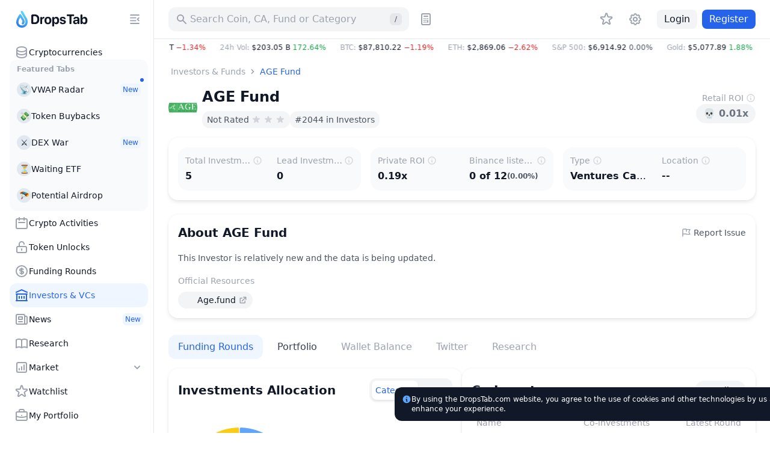

--- FILE ---
content_type: text/html; charset=utf-8
request_url: https://dropstab.com/investors/age-fund
body_size: 57630
content:
<!DOCTYPE html><html class="" lang="en"><head><meta charSet="utf-8" data-next-head=""/><meta name="viewport" content="initial-scale=1.0, width=device-width, viewport-fit=cover" data-next-head=""/><title data-next-head="">AGE Fund Crypto Funding Rounds | DropsTab</title><meta name="description" content="Track AGE Fund crypto funding rounds and investments. Explore portfolio performance, ROI metrics, sectors, and co-investors with live data on DropsTab." data-next-head=""/><link rel="canonical" href="https://dropstab.com/investors/age-fund" data-next-head=""/><link rel="alternate" hrefLang="x-default" href="https://dropstab.com/investors/age-fund" data-next-head=""/><link rel="alternate" hrefLang="en" href="https://dropstab.com/investors/age-fund" data-next-head=""/><link rel="alternate" hrefLang="ru" href="https://dropstab.com/ru/investors/age-fund" data-next-head=""/><link rel="alternate" hrefLang="bn" href="https://dropstab.com/bn/investors/age-fund" data-next-head=""/><link rel="alternate" hrefLang="id" href="https://dropstab.com/id/investors/age-fund" data-next-head=""/><link rel="alternate" hrefLang="pt" href="https://dropstab.com/pt/investors/age-fund" data-next-head=""/><link rel="alternate" hrefLang="hi" href="https://dropstab.com/hi/investors/age-fund" data-next-head=""/><link rel="alternate" hrefLang="uk" href="https://dropstab.com/uk/investors/age-fund" data-next-head=""/><link rel="alternate" hrefLang="th" href="https://dropstab.com/th/investors/age-fund" data-next-head=""/><link rel="alternate" hrefLang="es" href="https://dropstab.com/es/investors/age-fund" data-next-head=""/><link rel="alternate" hrefLang="vi" href="https://dropstab.com/vi/investors/age-fund" data-next-head=""/><link rel="alternate" hrefLang="pl" href="https://dropstab.com/pl/investors/age-fund" data-next-head=""/><link rel="alternate" hrefLang="fr" href="https://dropstab.com/fr/investors/age-fund" data-next-head=""/><meta property="og:title" content="AGE Fund Crypto Funding Rounds | DropsTab" data-next-head=""/><meta property="og:description" content="Track AGE Fund crypto funding rounds and investments. Explore portfolio performance, ROI metrics, sectors, and co-investors with live data on DropsTab." data-next-head=""/><meta property="og:site_name" content="DropsTab" data-next-head=""/><meta property="og:type" content="website" data-next-head=""/><meta property="og:image" content="/images/og-default.jpg" data-next-head=""/><meta property="og:image:type" content="image/jpg" data-next-head=""/><meta name="twitter:card" content="summary_large_image" data-next-head=""/><meta property="og:url" content="https://dropstab.com/investors/age-fund" data-next-head=""/><meta name="color-scheme" content=""/><meta name="ahrefs-site-verification" content="9b51500bb951d50fadfa34b4a815f60f405845966748c18b4cc50fd4cf18b0cd"/><meta name="google-site-verification" content="R5Pha-E_N-KRxZHudoiMFmyw_DwckGiJWCB24pakVMY"/><link rel="preload" as="font" href="/fonts/Inter-roman.var.woff2"/><link rel="preload" as="font" href="/fonts/Inter-italic.var.woff2"/><link rel="icon" href="/favicon.ico" sizes="32x32"/><link rel="icon" href="/images/dropstab-logo-drop-default.svg" type="image/svg+xml"/><link rel="apple-touch-icon" href="/apple-touch-icon.png"/><link rel="manifest" href="/site.webmanifest"/><meta name="msapplication-config" content="/browserconfig.xml"/><link rel="preload" href="/_next/static/css/823c832984fa67ef.css" as="style"/><link rel="preload" href="/_next/static/css/44437c4c79628c78.css" as="style"/><link rel="preload" href="/_next/static/css/3c1f51ae3bf0598a.css" as="style"/><link rel="preload" href="/_next/static/css/1bd113026cc5c22b.css" as="style"/><script id="analytics-gtm-start">(function(w,d,s,l,i){w[l]=w[l]||[];w[l].push({'gtm.start':
new Date().getTime(),event:'gtm.js'});var f=d.getElementsByTagName(s)[0],
j=d.createElement(s),dl=l!='dataLayer'?'&l='+l:'';j.async=true;j.src=
'https://www.googletagmanager.com/gtm.js?id='+i+dl;f.parentNode.insertBefore(j,f);
})(window,document,'script','dataLayer','GTM-NP72ST3');</script><link rel="stylesheet" href="/_next/static/css/823c832984fa67ef.css" data-n-g=""/><link rel="stylesheet" href="/_next/static/css/44437c4c79628c78.css" data-n-p=""/><link rel="stylesheet" href="/_next/static/css/3c1f51ae3bf0598a.css"/><link rel="stylesheet" href="/_next/static/css/1bd113026cc5c22b.css"/><noscript data-n-css=""></noscript><script defer="" noModule="" src="/_next/static/chunks/polyfills-42372ed130431b0a.js"></script><script defer="" src="/_next/static/chunks/62892.69805124a0383945.js"></script><script defer="" src="/_next/static/chunks/54621.76f90b0c2fea507c.js"></script><script defer="" src="/_next/static/chunks/68223-9c04002ac32ca188.js"></script><script defer="" src="/_next/static/chunks/69375-3687ee25b85b32e7.js"></script><script defer="" src="/_next/static/chunks/14694.7d86b5aacab17479.js"></script><script defer="" src="/_next/static/chunks/71846-27daf1f94cc04c16.js"></script><script defer="" src="/_next/static/chunks/17244-08c444fa69f37982.js"></script><script defer="" src="/_next/static/chunks/40126.a83b863e4671dd1b.js"></script><script defer="" src="/_next/static/chunks/31466.cc3e90a33f6790df.js"></script><script defer="" src="/_next/static/chunks/59020.b10224f09e8b7c0d.js"></script><script defer="" src="/_next/static/chunks/76590.22275e2c3f0c7bfa.js"></script><script defer="" src="/_next/static/chunks/92322.13ff543e0a779c8d.js"></script><script defer="" src="/_next/static/chunks/39935.d45a2a4e19837500.js"></script><script defer="" src="/_next/static/chunks/16749-9f7635534804b0f9.js"></script><script defer="" src="/_next/static/chunks/73942.d9759c73a7da6ea6.js"></script><script defer="" src="/_next/static/chunks/39195.3e2b97f485506a31.js"></script><script defer="" src="/_next/static/chunks/55978.1add71af2960890c.js"></script><script defer="" src="/_next/static/chunks/59357.4c1ff54065350a8d.js"></script><script defer="" src="/_next/static/chunks/12266.c27da986842eb928.js"></script><script defer="" src="/_next/static/chunks/75622.37737282163d1153.js"></script><script defer="" src="/_next/static/chunks/37377.0d67a9d9b8fa5ddf.js"></script><script defer="" src="/_next/static/chunks/43314.e70aa93fd9cb80e7.js"></script><script defer="" src="/_next/static/chunks/31194.fa189a67c0eb6b79.js"></script><script defer="" src="/_next/static/chunks/37490.8e221b3219381fd5.js"></script><script defer="" src="/_next/static/chunks/96427.94e15d40d20acc3d.js"></script><script>
    (function() {
      var root = document.documentElement;
      var storageScheme = JSON.parse(localStorage.getItem("DTAB_COLOR_SCHEME"))
        || "system";
      var storageDarkMode = storageScheme === "dark";
      var storageSystemMode = !storageScheme || storageScheme === "system";
      var systemDarkMode = matchMedia("(prefers-color-scheme: dark)").matches;
      if (storageDarkMode || (storageSystemMode && systemDarkMode)) {
        root.classList.add("dark");
        root.style.setProperty("color-scheme", "dark light");
      }
      else {
        root.classList.remove("dark");
        root.style.setProperty("color-scheme", "");
      }
    })();
  </script><script id="initial-script">
    (function() {
      document.addEventListener("DOMContentLoaded", function() {
        var timeout = 2500;
        var scripts = [{"src":"/_next/static/chunks/webpack-5f5ba2180b63dc5e.js","async":false,"defer":true},{"src":"/_next/static/chunks/framework-bee6dd6659880b14.js","async":false,"defer":true},{"src":"/_next/static/chunks/main-a06490bd16ebf0de.js","async":false,"defer":true},{"src":"/_next/static/chunks/pages/_app-1dde316672840f82.js","async":false,"defer":true},{"src":"/_next/static/chunks/44487-045255281404c408.js","async":false,"defer":true},{"src":"/_next/static/chunks/79086-92ce5eb7451a9d64.js","async":false,"defer":true},{"src":"/_next/static/chunks/76980-931c1ed625fb4ddd.js","async":false,"defer":true},{"src":"/_next/static/chunks/26077-30162ed14e135af7.js","async":false,"defer":true},{"src":"/_next/static/chunks/67674-7977c9858072058d.js","async":false,"defer":true},{"src":"/_next/static/chunks/20863-d52cc397a329e959.js","async":false,"defer":true},{"src":"/_next/static/chunks/34485-f514e472264aa06c.js","async":false,"defer":true},{"src":"/_next/static/chunks/64690-6a1196b7038d9eef.js","async":false,"defer":true},{"src":"/_next/static/chunks/56993-c1b133a3ff4752d7.js","async":false,"defer":true},{"src":"/_next/static/chunks/47408-758a72fb8e435568.js","async":false,"defer":true},{"src":"/_next/static/chunks/pages/%5Blocale%5D/investors/%5Binvestor%5D-13e14743f439f30a.js","async":false,"defer":true},{"src":"/_next/static/Rm2Vz3b_5SQAvPec4k-dM/_buildManifest.js","async":false,"defer":true},{"src":"/_next/static/Rm2Vz3b_5SQAvPec4k-dM/_ssgManifest.js","async":false,"defer":true}];
        var initialScript = document.getElementById("initial-script");
        scripts.forEach(function(script, index) {
          var isMain = /main/.test(script.src);
          var minimumRemainingTime = isMain
            ? 15
            : 15;
          var el = document.createElement("script");
          el.src = script.src;
          el.defer = script.defer;
          el.async = script.async;
          el.crossorigin = script.crossOrigin;
          el.nonce = script.nonce;
          el.onload = function() {
            if (initialScript) {
              initialScript.parentNode.removeChild(initialScript);
              initialScript = null;
            }
          };
          if ("requestIdleCallback" in window) {
            var deadlineTimestamp = Date.now() + timeout;
            window.requestIdleCallback(function run(deadline) {
              if (
                deadline.timeRemaining() > minimumRemainingTime
                || deadlineTimestamp < Date.now()
                || deadline.didTimeout
              ) {
                document.body.appendChild(el);
                if (index === scripts.length - 1) {
                  window.document.body.classList.remove("no-animation");
                }
              } else {
                window.requestIdleCallback(run, { timeout });
              }
            }, { timeout });
          } else {
            setTimeout(function() {
              document.body.appendChild(el);
              if (index === scripts.length - 1) {
                window.document.body.classList.remove("no-animation");
              }
            }, index * 40)
          }
        })
      })
    })();
  </script></head><body class="no-animation"><noscript><iframe class="invisible hidden" src="https://www.googletagmanager.com/ns.html?id=GTM-NP72ST3" title="Google Tag Manager" height="0" width="0"></iframe></noscript><link rel="preload" as="image" href="/images/dropstab-logo-drop-default.svg" fetchPriority="high"/><div id="__next"><div class="z-app relative"><div class="flex min-h-screen"><div class="hidden lg:block lg:transition-width overflow-hidden lg:will-change-auto border-r border-gray-200 dark:border-zinc-700 dark:bg-zinc-800 bg-white fixed top-0 left-0 bottom-0 z-50 w-[72px] xl:w-[256px]"><div class="overflow-hidden h-full flex flex-col lg:hidden xl:block w-[72px] xl:w-[256px]"><div class="pl-6 pr-4 flex items-center"><a class="action focus-inset flex h-16 items-center rounded-xl" href="/"><div class="flex h-8 items-center space-x-1"><img class="h-8 w-[24px]" src="/images/dropstab-logo-drop-default.svg" alt="DropsTab logo - blue line depicting the shape of a water drop with Christmas decoration" loading="eager" fetchPriority="high" decoding="sync"/><span class="inline-block ml-1 h-8 w-[94px] bg-gray-900 dark:bg-white" style="mask:url(/images/dropstab-logo-text-christmas.svg) 50% 50% no-repeat;-webkit-mask:url(/images/dropstab-logo-text-christmas.svg) 50% 50% no-repeat"></span></div></a><button class="btn btn-flat btn-small  ml-auto hidden xl:flex h-8 w-8 items-center" type="button" tabindex="0"><span class="btn-wrp"><span class="btn-wrp"><span class="inline-block btn-icon bg-current" style="mask:url(/icons/menu-close.svg) 50% 50% no-repeat;-webkit-mask:url(/icons/menu-close.svg) 50% 50% no-repeat"></span></span></span></button></div><div class="flex h-full overflow-x-hidden pl-4 overflow-y-scroll custom-scrollbar custom-scrollbar-without-border custom-scrollbar-on-hover-only pr-2.5"><div class="flex h-full flex-col w-full gap-3 pt-[3px]"><ul class=""><li><a class="group flex gap-2 items-center p-2 w-full rounded-xl btn btn-flat focus-visible:bg-gray-100 dark:focus-visible:bg-zinc-700" href="/"><span class="inline-block h-6 w-6 shrink-0 bg-gray-400 dark:bg-zinc-500" style="mask:url(/icons/heroicons/outline/database.svg) 50% 50% no-repeat;-webkit-mask:url(/icons/heroicons/outline/database.svg) 50% 50% no-repeat"></span><span class="grow text-left text-sm font-medium truncate">Cryptocurrencies</span></a></li></ul><div class="-mt-2 rounded-xl px-1 pt-2 pb-1 text-left text-gray-400 text-xs font-semibold bg-slate-50 dark:text-zinc-500 dark:bg-zinc-900"><div class="px-2 mb-1">Featured Tabs</div><ul><li><a class="relative overflow-visible px-2 py-2.5 rounded-xl justify-start items-center gap-2 inline-flex w-full btn btn-flat text-gray-900 dark:text-white focus-visible:bg-gray-100 dark:focus-visible:bg-zinc-700" href="/tab/vwap"><span class="w-6 h-6 rounded-full flex items-center justify-center text-sm shrink-0 dark:bg-zinc-700 bg-slate-200">📡</span><span class="text-sm font-medium grow truncate">VWAP Radar</span><span class="inline-flex items-center space-x-1 font-medium bg-blue-50 text-blue-600 dark:bg-blue-600/25 dark:text-blue-500 rounded-md px-1 py-0.5 text-xs">New</span></a></li><li><a class="relative overflow-visible px-2 py-2.5 rounded-xl justify-start items-center gap-2 inline-flex w-full btn btn-flat text-gray-900 dark:text-white focus-visible:bg-gray-100 dark:focus-visible:bg-zinc-700" href="/tab/token-buybacks"><span class="w-6 h-6 rounded-full flex items-center justify-center text-sm shrink-0 dark:bg-zinc-700 bg-slate-200">💸</span><span class="text-sm font-medium grow truncate">Token Buybacks</span></a></li><li><a class="relative overflow-visible px-2 py-2.5 rounded-xl justify-start items-center gap-2 inline-flex w-full btn btn-flat text-gray-900 dark:text-white focus-visible:bg-gray-100 dark:focus-visible:bg-zinc-700" href="/tab/perp"><span class="w-6 h-6 rounded-full flex items-center justify-center text-sm shrink-0 dark:bg-zinc-700 bg-slate-200">⚔️</span><span class="text-sm font-medium grow truncate">DEX War</span><span class="inline-flex items-center space-x-1 font-medium bg-blue-50 text-blue-600 dark:bg-blue-600/25 dark:text-blue-500 rounded-md px-1 py-0.5 text-xs">New</span></a></li><li><a class="relative overflow-visible px-2 py-2.5 rounded-xl justify-start items-center gap-2 inline-flex w-full btn btn-flat text-gray-900 dark:text-white focus-visible:bg-gray-100 dark:focus-visible:bg-zinc-700" href="/tab/pending-etf"><span class="w-6 h-6 rounded-full flex items-center justify-center text-sm shrink-0 dark:bg-zinc-700 bg-slate-200">⏳</span><span class="text-sm font-medium grow truncate">Waiting ETF</span></a></li><li><a class="relative overflow-visible px-2 py-2.5 rounded-xl justify-start items-center gap-2 inline-flex w-full btn btn-flat text-gray-900 dark:text-white focus-visible:bg-gray-100 dark:focus-visible:bg-zinc-700" href="/tab/airdrops"><span class="w-6 h-6 rounded-full flex items-center justify-center text-sm shrink-0 dark:bg-zinc-700 bg-slate-200">🪂</span><span class="text-sm font-medium grow truncate">Potential Airdrop</span></a></li></ul></div><ul class=""><li><a class="group flex gap-2 items-center p-2 w-full rounded-xl btn btn-flat focus-visible:bg-gray-100 dark:focus-visible:bg-zinc-700" href="/activities"><span class="inline-block h-6 w-6 shrink-0 bg-gray-400 dark:bg-zinc-500" style="mask:url(/icons/heroicons/outline/calendar.svg) 50% 50% no-repeat;-webkit-mask:url(/icons/heroicons/outline/calendar.svg) 50% 50% no-repeat"></span><span class="grow text-left text-sm font-medium truncate">Crypto Activities</span></a></li><li><a class="group flex gap-2 items-center p-2 w-full rounded-xl btn btn-flat focus-visible:bg-gray-100 dark:focus-visible:bg-zinc-700" href="/vesting"><span class="inline-block h-6 w-6 shrink-0 bg-gray-400 dark:bg-zinc-500" style="mask:url(/icons/heroicons/outline/lock-open.svg) 50% 50% no-repeat;-webkit-mask:url(/icons/heroicons/outline/lock-open.svg) 50% 50% no-repeat"></span><span class="grow text-left text-sm font-medium truncate">Token Unlocks</span></a></li><li><a class="group flex gap-2 items-center p-2 w-full rounded-xl btn btn-flat focus-visible:bg-gray-100 dark:focus-visible:bg-zinc-700" href="/latest-fundraising-rounds"><span class="inline-block h-6 w-6 shrink-0 bg-gray-400 dark:bg-zinc-500" style="mask:url(/icons/heroicons/outline/currency-dollar.svg) 50% 50% no-repeat;-webkit-mask:url(/icons/heroicons/outline/currency-dollar.svg) 50% 50% no-repeat"></span><span class="grow text-left text-sm font-medium truncate">Funding Rounds</span></a></li><li><a class="group flex gap-2 items-center p-2 w-full rounded-xl text-blue-600 bg-blue-50 dark:text-blue-500 dark:bg-blue-600/25" href="/investors"><span class="inline-block h-6 w-6 shrink-0 bg-blue-600 dark:bg-blue-500" style="mask:url(/icons/heroicons/outline/library.svg) 50% 50% no-repeat;-webkit-mask:url(/icons/heroicons/outline/library.svg) 50% 50% no-repeat"></span><span class="grow text-left text-sm font-medium truncate">Investors &amp; VCs</span></a></li></ul><ul class=""><li><a class="group flex gap-2 items-center p-2 w-full rounded-xl btn btn-flat focus-visible:bg-gray-100 dark:focus-visible:bg-zinc-700" href="/news"><span class="inline-block h-6 w-6 shrink-0 bg-gray-400 dark:bg-zinc-500" style="mask:url(/icons/heroicons/outline/newspaper.svg) 50% 50% no-repeat;-webkit-mask:url(/icons/heroicons/outline/newspaper.svg) 50% 50% no-repeat"></span><span class="grow text-left text-sm font-medium truncate">News</span><span class="inline-flex items-center space-x-1 font-medium bg-blue-50 text-blue-600 dark:bg-blue-600/25 dark:text-blue-500 rounded-md px-1 py-0.5 text-xs shrink-0">New</span></a></li><li><a class="group flex gap-2 items-center p-2 w-full rounded-xl btn btn-flat focus-visible:bg-gray-100 dark:focus-visible:bg-zinc-700" href="/research"><span class="inline-block h-6 w-6 shrink-0 bg-gray-400 dark:bg-zinc-500" style="mask:url(/icons/heroicons/outline/book-open.svg) 50% 50% no-repeat;-webkit-mask:url(/icons/heroicons/outline/book-open.svg) 50% 50% no-repeat"></span><span class="grow text-left text-sm font-medium truncate">Research</span></a></li><li class=""><button class="group flex gap-2 items-center p-2 w-full rounded-xl focus-inset btn btn-flat focus-visible:bg-gray-100 dark:focus-visible:bg-zinc-700" type="button"><span class="inline-block h-6 w-6 bg-gray-400 dark:bg-zinc-500" style="mask:url(/icons/heroicons/outline/chart-square-bar.svg) 50% 50% no-repeat;-webkit-mask:url(/icons/heroicons/outline/chart-square-bar.svg) 50% 50% no-repeat"></span><span class="grow text-left text-sm font-medium">Market</span><span class="inline-block h-5 w-5 transition-transform will-change-transform bg-gray-400 dark:bg-zinc-500" style="mask:url(/icons/heroicons/solid/chevron-down.svg) 50% 50% no-repeat;-webkit-mask:url(/icons/heroicons/solid/chevron-down.svg) 50% 50% no-repeat"></span></button><ul class="pl-8 py-1 pr-1 hidden"><li><a class="text-sm font-medium px-2 py-2.5 rounded-xl block btn btn-flat focus-visible:bg-gray-100 dark:focus-visible:bg-zinc-700" href="/categories">Categories</a></li><li><a class="text-sm font-medium px-2 py-2.5 rounded-xl block btn btn-flat focus-visible:bg-gray-100 dark:focus-visible:bg-zinc-700" href="/top-performance">Top Gainers/Losers</a></li><li><a class="text-sm font-medium px-2 py-2.5 rounded-xl block btn btn-flat focus-visible:bg-gray-100 dark:focus-visible:bg-zinc-700" href="/accumulation-phase">Accumulation Phase</a></li><li><a class="text-sm font-medium px-2 py-2.5 rounded-xl block btn btn-flat focus-visible:bg-gray-100 dark:focus-visible:bg-zinc-700" href="/price-bounce-and-dip">Bounce And Dip</a></li><li><a class="text-sm font-medium px-2 py-2.5 rounded-xl block btn btn-flat focus-visible:bg-gray-100 dark:focus-visible:bg-zinc-700" href="/recently-added">Recently Added</a></li></ul></li></ul><ul class=""><li><a class="group flex gap-2 items-center p-2 w-full rounded-xl btn btn-flat focus-visible:bg-gray-100 dark:focus-visible:bg-zinc-700" href="/watchlist"><span class="inline-block h-6 w-6 shrink-0 bg-gray-400 dark:bg-zinc-500" style="mask:url(/icons/heroicons/outline/star.svg) 50% 50% no-repeat;-webkit-mask:url(/icons/heroicons/outline/star.svg) 50% 50% no-repeat"></span><span class="grow text-left text-sm font-medium truncate">Watchlist</span></a></li><li><a class="group flex gap-2 items-center p-2 w-full rounded-xl btn btn-flat focus-visible:bg-gray-100 dark:focus-visible:bg-zinc-700" href="/portfolio"><span class="inline-block h-6 w-6 shrink-0 bg-gray-400 dark:bg-zinc-500" style="mask:url(/icons/heroicons/outline/briefcase.svg) 50% 50% no-repeat;-webkit-mask:url(/icons/heroicons/outline/briefcase.svg) 50% 50% no-repeat"></span><span class="grow text-left text-sm font-medium truncate">My Portfolio</span></a></li><li><a class="group flex gap-2 items-center p-2 w-full rounded-xl btn btn-flat focus-visible:bg-gray-100 dark:focus-visible:bg-zinc-700" href="/portfolio/discover?order=trending"><span class="inline-block h-6 w-6 shrink-0 bg-gray-400 dark:bg-zinc-500" style="mask:url(/icons/heroicons/outline/globe-alt.svg) 50% 50% no-repeat;-webkit-mask:url(/icons/heroicons/outline/globe-alt.svg) 50% 50% no-repeat"></span><span class="grow text-left text-sm font-medium truncate">Public Portfolios</span></a></li></ul><a class="mt-auto styles_gradient__7WONl group flex items-center justify-between rounded-xl p-2 text-sm font-bold dark:text-white" href="/products/commercial-api">💧 DropsTab API<span class="px-1 py-0.5 rounded-md text-xs font-medium text-blue-600 dark:text-blue-500 bg-blue-50 dark:bg-blue-950">New</span></a><button id="dtab-b-sidebar-1" type="button" class="flex flex-col text-left p-2 rounded-xl gap-1 bg-slate-100 dark:bg-zinc-900 w-full"><span class="font-bold text-sm truncate">Advertising on DropsTab</span><span class="text-xs  text-gray-600 dark:text-zinc-300">Promote your cryptocurrency project on our website.</span></button><div class="pb-4 grid gap-2 grid-cols-1"><a class="hover:bg-gradient-to-l hover:from-blue-200 hover:to-blue-50 hover:text-gray-900 dark:hover:text-gray-900 flex items-center justify-center rounded-full px-3 py-1.5 text-center text-sm font-medium text-gray-900 dark:text-white bg-gray-100 dark:bg-zinc-700" href="/products/mobile-app">Get Mobile App<span class="inline-block group-hover:bg-gray-900 w-5 h-5 bg-gray-400 ml-1 dark:bg-zinc-500" style="mask:url(/icons/brands/apple-icon.svg) 50% 50% no-repeat;-webkit-mask:url(/icons/brands/apple-icon.svg) 50% 50% no-repeat"></span><span class="inline-block group-hover:bg-gray-900 w-5 h-5 bg-gray-400 ml-1 dark:bg-zinc-500" style="mask:url(/icons/brands/google-play-solid.svg) 50% 50% no-repeat;-webkit-mask:url(/icons/brands/google-play-solid.svg) 50% 50% no-repeat"></span></a><a class="hover:text-white hover:bg-gradient-to-r from-gray-800 to-[#7e73eb] flex items-center justify-center rounded-full px-3 py-1.5 text-center text-sm font-medium text-gray-900 dark:text-white bg-gray-100 dark:bg-zinc-700" href="/products/drops-bot">Try Drops Bot<span class="inline-block group-hover:bg-white w-5 h-5 bg-gray-400 ml-1 dark:bg-zinc-500" style="mask:url(/icons/brands/etherdrops-solid.svg) 50% 50% no-repeat;-webkit-mask:url(/icons/brands/etherdrops-solid.svg) 50% 50% no-repeat"></span></a></div></div></div></div></div><div class="lg:ml-auto w-full flex flex-col lg:w-[calc(100%-72px)] xl:w-[calc(100%-256px)]"><header class="z-app-header relative sticky top-0 bg-white dark:bg-zinc-800"><div class="border-b border-gray-200 dark:border-zinc-700 "><div class="container flex items-center py-3"><a class="shrink-0 rounded-xl mr-6 lg:hidden" href="/"><div class="flex h-8 items-center space-x-1"><img class="h-8 w-[24px]" src="/images/dropstab-logo-drop-default.svg" alt="DropsTab logo - blue line depicting the shape of a water drop with Christmas decoration" loading="eager" fetchPriority="high" decoding="sync"/></div></a><div class="w-full min-w-0 grow lg:flex lg:min-w-auto lg:shrink-0 lg:grow-0 lg:justify-end"><div class="relative h-10 text-sm font-medium lg:w-[400px] z-10"><div class="w-full lg:absolute lg:left-0 lg:top-0"><button class="action h-10 w-full !cursor-text rounded-xl bg-gray-100 px-3 text-base text-gray-400 dark:bg-zinc-700 dark:text-zinc-500" type="button" aria-label="Search for Asset, ICO"><span class="pointer-events-none flex items-center justify-start"><span class="inline-block mr-1 block h-5 w-5 shrink-0 bg-current" style="mask:url(/icons/heroicons/solid/search.svg) 50% 50% no-repeat;-webkit-mask:url(/icons/heroicons/solid/search.svg) 50% 50% no-repeat"></span><span class="truncate">Search Coin, CA, Fund or Category</span><span class="ml-auto hidden h-5 w-5 items-center justify-center rounded-md bg-gray-200 text-xs text-gray-600 dark:bg-zinc-800 dark:text-zinc-300 lg:flex">/</span></span></button></div></div><button class="btn btn-flat btn-medium hidden lg:block ml-2 h-10 w-10 flex items-center" type="button" tabindex="0"><span class="btn-wrp"><span class="btn-wrp"><span class="inline-block btn-icon bg-current" style="mask:url(/icons/heroicons/outline/calculator.svg) 50% 50% no-repeat;-webkit-mask:url(/icons/heroicons/outline/calculator.svg) 50% 50% no-repeat"></span></span></span></button><div class="hidden items-center lg:flex ml-auto"><nav class="w-9 min-w-0 shrink-0 mr-2 lg:w-auto lg:shrink lg:grow"><span class="relative z-0 block bg-color-white-dark-zinc-800"><span class="overflow-scrolling-touch block w-auto overflow-x-auto hide-scrollbar styles_wrapper__Hbvyd" data-left="hidden" data-right="hidden"><ul class="flex"><li class="ml-auto hidden shrink-0 lg:block"><a class="action group styles_item__Y2oVL" href="/watchlist"><span class="styles_inner__NRTB2 group-hover:bg-gray-100 dark:group-hover:bg-zinc-700 group-active:bg-gray-200 dark:group-active:bg-zinc-600 group-focus-visible:bg-gray-100 dark:group-focus-visible:bg-zinc-700"><span class="btn-wrp"><span class="inline-block block h-6 w-6 shrink-0 bg-current transition-colors text-gray-400 dark:text-zinc-500" style="mask:url(/icons/heroicons/outline/star.svg) 50% 50% no-repeat;-webkit-mask:url(/icons/heroicons/outline/star.svg) 50% 50% no-repeat"></span></span></span></a></li></ul></span><span class="pointer-events-none absolute -left-[1px] top-0 w-8 h-full styles_left__HttH4"></span><span class="pointer-events-none absolute -right-[1px] top-0 h-full w-8 h-full styles_right__qTHgy"></span></span></nav><div class="skeleton h-8 w-8 rounded-full"></div></div></div><button class="btn h-10 w-10 ml-2 shrink-0 sm:ml-4 lg:hidden" type="button"><span class="btn-wrp"><span class="inline-block h-6 w-6 bg-gray-400 dark:bg-zinc-500" style="mask:url(/icons/heroicons/outline/menu.svg) 50% 50% no-repeat;-webkit-mask:url(/icons/heroicons/outline/menu.svg) 50% 50% no-repeat"></span></span></button></div></div></header><div class="container justify-between w-full dark:bg-zinc-900"><div class="mr-auto min-w-0"><div class="cursor-default whitespace-nowrap text-xs font-medium overflow-hidden styles_marketPulse__1ATIz flex justify-start w-full" role="button" tabindex="-1"><div class="flex h-7 items-center"><span class="flex items-center shrink-0 pr-6"><span class="text-gray-400 dark:text-zinc-400">M. Cap<!-- -->: </span><span class="flex h-5 items-center" aria-hidden="false"><span class="uppercase">$2.98 T<!-- --> </span><span class="truncate block text-red-600 dark:text-red-500">−1.34%</span></span></span><span class="flex items-center shrink-0 pr-6"><span class="text-gray-400 dark:text-zinc-400">24h Vol<!-- -->: </span><span class="flex h-5 items-center" aria-hidden="false"><span class="uppercase">$203.05 B<!-- --> </span><span class="truncate block text-green-600 dark:text-green-500">172.64%</span></span></span><span class="flex items-center shrink-0 pr-6"><span class="text-gray-400 dark:text-zinc-400">BTC<!-- -->: </span><span class="flex h-5 items-center" aria-hidden="false"><span class="uppercase">$87,810.22<!-- --> </span><span class="truncate block text-red-600 dark:text-red-500">−1.19%</span></span></span><span class="flex items-center shrink-0 pr-6"><span class="text-gray-400 dark:text-zinc-400">ETH<!-- -->: </span><span class="flex h-5 items-center" aria-hidden="false"><span class="uppercase">$2,869.06<!-- --> </span><span class="truncate block text-red-600 dark:text-red-500">−2.62%</span></span></span><span class="flex items-center shrink-0 pr-6"><span class="text-gray-400 dark:text-zinc-400">S&amp;P 500<!-- -->: </span><span class="flex h-5 items-center" aria-hidden="false"><span class="uppercase">$6,914.92<!-- --> </span><span class="truncate block text-gray-600 dark:text-zinc-300">0.00%</span></span></span><span class="flex items-center shrink-0 pr-6"><span class="text-gray-400 dark:text-zinc-400">Gold<!-- -->: </span><span class="flex h-5 items-center" aria-hidden="false"><span class="uppercase">$5,077.89<!-- --> </span><span class="truncate block text-green-600 dark:text-green-500">1.88%</span></span></span><span class="flex items-center shrink-0 pr-6"><span class="text-gray-400 dark:text-zinc-400">BTC Dominance<!-- -->: </span><span class="flex h-5 items-center" aria-hidden="false">58.78%</span></span><div class="shrink-0 pr-6"><button class="action h-7 block rounded-lg" type="button" aria-expanded="false" aria-controls="global-gas-info-drop-:R4a5kb6:"><span class="flex items-center pointer-events-none"><span class="text-gray-400 dark:text-zinc-400">ETH Gas<!-- -->: </span><span class="flex h-5 items-center" aria-hidden="false"><span>0.1<!-- --> Gwei</span><span class="inline-block h-4 w-4 shrink-0 bg-current transition-transform" style="mask:url(/icons/heroicons/outline/chevron-down.svg) 50% 50% no-repeat;-webkit-mask:url(/icons/heroicons/outline/chevron-down.svg) 50% 50% no-repeat"></span></span></span></button></div></div></div></div></div><main class="lg:mb-0 mb-4 z-app-main relative flex w-full grow flex-col"><div class="container flex w-full grow flex-col"><div class="my-4 lg:flex lg:justify-between lg:items-center"><script type="application/ld+json">{"@context":"https://schema.org","@type":"BreadcrumbList","itemListElement":[{"@type":"ListItem","position":1,"item":{"@id":"https://dropstab.com/investors","name":"Investors & Funds"}},{"@type":"ListItem","position":2,"item":{"@id":"https://dropstab.com/investors/age-fund","name":"AGE Fund"}}]}</script><nav class="" aria-label="Breadcrumb."><span class="relative z-0 block"><span class="overflow-scrolling-touch block w-auto overflow-x-auto hide-scrollbar styles_wrapper__Hbvyd" data-left="hidden" data-right="hidden"><ol class="flex whitespace-nowrap leading-5"><li class="flex items-center"><a class="truncate box-content rounded px-1 text-sm font-medium ring-inset ring-blue-300 hover:text-blue-500 focus-visible:text-blue-500 focus-visible:ring active:text-blue-700 dark:ring-blue-300 dark:hover:text-blue-400 dark:focus-visible:text-blue-400 dark:active:text-blue-600 text-gray-400 dark:text-zinc-500" href="/investors">Investors &amp; Funds</a><span class="inline-block h-4 w-4 shrink-0 bg-gray-400 dark:bg-zinc-500" style="mask:url(/icons/heroicons/solid/chevron-right.svg) 50% 50% no-repeat;-webkit-mask:url(/icons/heroicons/solid/chevron-right.svg) 50% 50% no-repeat"></span></li><li class="flex items-center"><a class="truncate box-content rounded px-1 text-sm font-medium ring-inset ring-blue-300 hover:text-blue-500 focus-visible:text-blue-500 focus-visible:ring active:text-blue-700 dark:ring-blue-300 dark:hover:text-blue-400 dark:focus-visible:text-blue-400 dark:active:text-blue-600 text-blue-600 dark:text-blue-500" aria-current="page" href="/investors/age-fund">AGE Fund</a></li></ol></span><span class="pointer-events-none absolute -left-[1px] top-0 w-8 h-full styles_left__HttH4"></span><span class="pointer-events-none absolute -right-[1px] top-0 h-full w-8 h-full styles_right__qTHgy"></span></span></nav></div><article><section class="mb-4 xs:mb-5 sm:mb-7"><div class="w-full min-w-0 flex-col lg:flex lg:flex-grow"><div class="mb-4 flex flex-col justify-start gap-0 sm:flex-row sm:items-center sm:gap-2"><div class="min-w-0 grow"><div class="flex items-center justify-start truncate mb-2 sm:mb-0"><span class="mr-2 shrink-0"><span class="relative z-0 block overflow-hidden" style="width:48px;height:48px"><span class="block h-full w-full cursor-wait bg-gray-100 dark:bg-zinc-700 rounded-full border-white dark:border-zinc-800" aria-hidden="true"></span></span></span><div class="truncate"><div class="flex items-end truncate pb-2 sm:items-center"><h1 class="mr-1 min-w-0 truncate text-xl font-bold sm:text-2xl">AGE Fund</h1></div><ul class="flex flex-wrap items-center gap-1"><li class="text-sm font-medium"><span class="inline-flex items-center space-x-1 font-medium bg-gray-300/25 text-gray-600 dark:bg-zinc-500/25 dark:text-zinc-300 rounded-xl px-2 py-1 text-sm"><span>Not Rated</span><span class="flex items-center space-x-1" aria-label="0"><span class="inline-block h-4 w-4 bg-gray-300 dark:bg-zinc-600" style="mask:url(/icons/heroicons/solid/star.svg) 50% 50% no-repeat;-webkit-mask:url(/icons/heroicons/solid/star.svg) 50% 50% no-repeat"></span><span class="inline-block h-4 w-4 bg-gray-300 dark:bg-zinc-600" style="mask:url(/icons/heroicons/solid/star.svg) 50% 50% no-repeat;-webkit-mask:url(/icons/heroicons/solid/star.svg) 50% 50% no-repeat"></span><span class="inline-block h-4 w-4 bg-gray-300 dark:bg-zinc-600" style="mask:url(/icons/heroicons/solid/star.svg) 50% 50% no-repeat;-webkit-mask:url(/icons/heroicons/solid/star.svg) 50% 50% no-repeat"></span></span></span></li><li class="text-sm font-medium"><span class="inline-flex items-center space-x-1 font-medium bg-gray-300/25 text-gray-600 dark:bg-zinc-500/25 dark:text-zinc-300 rounded-xl px-2 py-1 text-sm">#2044 in Investors</span></li></ul></div></div></div><div class="investor-public-roi flex flex-col items-end max-sm:items-center justify-start gap-1 truncate max-sm:flex-row max-sm:justify-between shrink-0" aria-describedby="investor-avg-public-roi"><div class="flex w-full max-sm:w-auto items-center justify-end max-sm:justify-between text-sm font-medium text-gray-400 dark:text-zinc-500"><span class="truncate">Retail ROI</span> <span class="styles_info__y_Ghz shrink-0" tabindex="0" aria-hidden="true"></span></div><div class="flex flex-nowrap items-center rounded-full px-3 py-1 text-base font-bold bg-gray-100 text-gray-500 dark:bg-zinc-500/25 dark:text-zinc-400">💀 <!-- -->0.01x</div></div></div><div class="mb-4 lg:mb-6 rounded-2xl px-4 py-4 shadow-md dark:bg-zinc-800 sm:px-2"><ul class="gap:0 flex flex-wrap items-stretch overflow-hidden rounded-2xl sm:gap-y-4 lg:flex-nowrap"><li class="group/item w-full sm:w-1/2 lg:w-1/6 rounded-none odd:sm:pl-2 even:sm:pr-2"><div class="group box-border w-full h-full bg-slate-50 px-3 dark:bg-zinc-900 sm:p-3 group-odd/item:sm:rounded-l-2xl group-even/item:sm:rounded-r-2xl" aria-describedby="investor-stats-total-investments"><div class="truncate max-sm:flex max-sm:items-center max-sm:justify-between max-sm:gap-x-4 max-sm:py-3"><div class="flex items-center text-sm font-medium text-gray-400 dark:text-zinc-500 sm:pb-1 max-sm:truncate"><span class="truncate">Total Investments<!-- --> </span><span class="styles_info__y_Ghz min-w-4" tabindex="0" aria-hidden="true"></span></div><span class="truncate text-base font-semibold max-md:text-sm">5</span></div><hr class="h-px border-0 bg-gray-200 dark:bg-zinc-700 visible group-last/item:hidden sm:hidden"/></div></li><li class="group/item w-full sm:w-1/2 lg:w-1/6 rounded-none odd:sm:pl-2 even:sm:pr-2"><div class="group box-border w-full h-full bg-slate-50 px-3 dark:bg-zinc-900 sm:p-3 group-odd/item:sm:rounded-l-2xl group-even/item:sm:rounded-r-2xl" aria-describedby="investor-stats-lead-investments"><div class="truncate max-sm:flex max-sm:items-center max-sm:justify-between max-sm:gap-x-4 max-sm:py-3"><div class="flex items-center text-sm font-medium text-gray-400 dark:text-zinc-500 sm:pb-1 max-sm:truncate"><span class="truncate">Lead Investments<!-- --> </span><span class="styles_info__y_Ghz min-w-4" tabindex="0" aria-hidden="true"></span></div><span class="truncate text-base font-semibold max-md:text-sm">0</span></div><hr class="h-px border-0 bg-gray-200 dark:bg-zinc-700 visible group-last/item:hidden sm:hidden"/></div></li><li class="group/item w-full sm:w-1/2 lg:w-1/6 rounded-none odd:sm:pl-2 even:sm:pr-2"><div class="group box-border w-full h-full bg-slate-50 px-3 dark:bg-zinc-900 sm:p-3 group-odd/item:sm:rounded-l-2xl group-even/item:sm:rounded-r-2xl" aria-describedby="investor-stats-avg-private-roi"><div class="truncate max-sm:flex max-sm:items-center max-sm:justify-between max-sm:gap-x-4 max-sm:py-3"><div class="flex items-center text-sm font-medium text-gray-400 dark:text-zinc-500 sm:pb-1 max-sm:truncate"><span class="truncate">Private ROI<!-- --> </span><span class="styles_info__y_Ghz min-w-4" tabindex="0" aria-hidden="true"></span></div><span class="truncate text-base font-semibold max-md:text-sm">0.19x</span></div><hr class="h-px border-0 bg-gray-200 dark:bg-zinc-700 visible group-last/item:hidden sm:hidden"/></div></li><li class="group/item w-full sm:w-1/2 lg:w-1/6 rounded-none odd:sm:pl-2 even:sm:pr-2"><div class="group box-border w-full h-full bg-slate-50 px-3 dark:bg-zinc-900 sm:p-3 group-odd/item:sm:rounded-l-2xl group-even/item:sm:rounded-r-2xl" aria-describedby="investor-stats-binance-listed"><div class="truncate max-sm:flex max-sm:items-center max-sm:justify-between max-sm:gap-x-4 max-sm:py-3"><div class="flex items-center text-sm font-medium text-gray-400 dark:text-zinc-500 sm:pb-1 max-sm:truncate"><span class="truncate">Binance listed %<!-- --> </span><span class="styles_info__y_Ghz min-w-4" tabindex="0" aria-hidden="true"></span></div><span class="truncate text-base font-semibold max-md:text-sm"><span class="flex items-center gap-1 overflow-hidden"><span class="min-w-0 truncate">0<!-- --> of <!-- -->12</span><span class="min-w-0 truncate text-gray-600 dark:text-zinc-300 text-xs">(<!-- -->0.00%<!-- -->)</span></span></span></div><hr class="h-px border-0 bg-gray-200 dark:bg-zinc-700 visible group-last/item:hidden sm:hidden"/></div></li><li class="group/item w-full sm:w-1/2 lg:w-1/6 rounded-none odd:sm:pl-2 even:sm:pr-2"><div class="group box-border w-full h-full bg-slate-50 px-3 dark:bg-zinc-900 sm:p-3 group-odd/item:sm:rounded-l-2xl group-even/item:sm:rounded-r-2xl" aria-describedby="investor-stats-venture-type"><div class="truncate max-sm:flex max-sm:items-center max-sm:justify-between max-sm:gap-x-4 max-sm:py-3"><div class="flex items-center text-sm font-medium text-gray-400 dark:text-zinc-500 sm:pb-1 max-sm:truncate"><span class="truncate">Type<!-- --> </span><span class="styles_info__y_Ghz min-w-4" tabindex="0" aria-hidden="true"></span></div><span class="truncate text-base font-semibold max-md:text-sm">Ventures Capital</span></div><hr class="h-px border-0 bg-gray-200 dark:bg-zinc-700 visible group-last/item:hidden sm:hidden"/></div></li><li class="group/item w-full sm:w-1/2 lg:w-1/6 rounded-none odd:sm:pl-2 even:sm:pr-2"><div class="group box-border w-full h-full bg-slate-50 px-3 dark:bg-zinc-900 sm:p-3 group-odd/item:sm:rounded-l-2xl group-even/item:sm:rounded-r-2xl" aria-describedby="investor-stats-country"><div class="truncate max-sm:flex max-sm:items-center max-sm:justify-between max-sm:gap-x-4 max-sm:py-3"><div class="flex items-center text-sm font-medium text-gray-400 dark:text-zinc-500 sm:pb-1 max-sm:truncate"><span class="truncate">Location<!-- --> </span><span class="styles_info__y_Ghz min-w-4" tabindex="0" aria-hidden="true"></span></div><span class="truncate text-base font-semibold max-md:text-sm"><div class="flex items-center space-x-2"><span class="min-w-0 truncate">--</span></div></span></div><hr class="h-px border-0 bg-gray-200 dark:bg-zinc-700 visible group-last/item:hidden sm:hidden"/></div></li></ul></div><div class="rounded-2xl p-4 shadow-md dark:bg-zinc-800"><div class="flex justify-between pb-4"><h2 class="min-w-0 truncate whitespace-nowrap text-xl font-bold">About AGE Fund</h2><button class="flex items-center space-x-1 whitespace-nowrap text-sm font-medium text-gray-600 focus-visible:rounded-xl dark:text-zinc-300" type="button"><span class="inline-block h-4 w-4 bg-gray-400 dark:bg-zinc-500" style="mask:url(/icons/heroicons/outline/flag.svg) 50% 50% no-repeat;-webkit-mask:url(/icons/heroicons/outline/flag.svg) 50% 50% no-repeat"></span><span>Report Issue</span></button></div><span class="text-sm text-gray-600 dark:text-zinc-300">This Investor is relatively new and the data is being updated.</span><div class="mt-4"><span class="mb-2 block text-sm font-medium text-gray-400 dark:text-zinc-500">Official Resources</span><ul class="-m-1 flex w-full flex-wrap"><li class="px-1 py-1"><a class="action block h-7 w-7 rounded-2xl bg-gray-100 text-sm font-medium transition-colors hover:bg-gray-200 focus-visible:bg-gray-200 active:bg-gray-300 dark:bg-zinc-700 dark:text-white dark:hover:bg-zinc-600 dark:focus-visible:bg-zinc-600 dark:active:bg-zinc-500 px-2 w-auto" target="_blank" rel="noopener noreferrer nofollow" role="presentation" href="https://age.fund/"><span class="action-wrp"><span class="inline-block shrink-0 rounded-full mr-1 h-5 w-5 bg-gray-400 dark:bg-zinc-500" style="mask:url(https://icodrops.com/media/vc/logos/age-fund_logo_1740107847.webp) 50% 50% no-repeat;-webkit-mask:url(https://icodrops.com/media/vc/logos/age-fund_logo_1740107847.webp) 50% 50% no-repeat" aria-hidden="true"></span><span class="truncate">Age.fund</span><span class="inline-block ml-1 h-4 w-4 shrink-0 rounded-full bg-gray-400 dark:bg-zinc-500" style="mask:url(/icons/heroicons/solid/external-link.svg) 50% 50% no-repeat;-webkit-mask:url(/icons/heroicons/solid/external-link.svg) 50% 50% no-repeat" aria-hidden="true"></span></span></a></li></ul></div></div></div></section><span class="relative z-0 block md:overflow-x-visible mb-4"><span class="overflow-scrolling-touch block w-auto overflow-x-auto hide-scrollbar styles_wrapper__Hbvyd" data-left="hidden" data-right="hidden"><div id="table" class="flex w-full space-x-2 whitespace-nowrap font-medium"><a id="investor-tabs-item-" aria-selected="true" class="focus-inset group flex h-10 items-center rounded-xl px-4 focus-visible:ring focus-visible:ring-inset focus-visible:ring-blue-300 current bg-blue-50 text-blue-600 dark:bg-blue-600/25" href="/investors/age-fund"><span class="action-wrp">Funding Rounds</span></a><a id="investor-tabs-item-portfolio" aria-selected="false" class="focus-inset group flex h-10 items-center rounded-xl px-4 focus-visible:ring focus-visible:ring-inset focus-visible:ring-blue-300 text-gray-700 hover:bg-gray-100 active:bg-gray-200 dark:text-zinc-200 dark:hover:bg-zinc-700 dark:active:bg-zinc-600" href="/investors/age-fund/portfolio"><span class="action-wrp">Portfolio</span></a><span class="flex h-10 items-center rounded-xl px-4 text-gray-400 dark:text-zinc-500"><span class="action-wrp">Wallet Balance</span></span><span class="flex h-10 items-center rounded-xl px-4 text-gray-400 dark:text-zinc-500"><span class="action-wrp">Twitter</span></span><span class="flex h-10 items-center rounded-xl px-4 text-gray-400 dark:text-zinc-500"><span class="action-wrp">Research</span></span></div></span><span class="pointer-events-none absolute -left-[1px] top-0 w-8 h-full styles_left__HttH4"></span><span class="pointer-events-none absolute -right-[1px] top-0 h-full w-8 h-full styles_right__qTHgy"></span></span><div class="flex flex-col items-stretch justify-start flex-nowrap mb-6 gap-6 lg:flex-row lg:items-center lg:gap-4"><section class="space-y-4 pad flex flex-col grow bg-white shadow-md lg:w-1/2 sm:h-80"><div class="flex flex-col items-stretch sm:flex-row sm:items-center justify-between gap-2 sm:gap-4 sm:h-10"><h2 class="text-xl font-bold">Investments Allocation</h2><div class="grow sm:grow-0"><div class="flex w-full whitespace-nowrap font-medium text-gray-700 relative z-0 h-10 p-1 text-sm text-gray-600 dark:text-zinc-300 gap-1" id="tabs-investor-funding-investments-allocation-tabs-list" role="tablist" aria-orientation="horizontal"><span class="pointer-events-none absolute left-0 top-0 z-[-1] h-full w-full"><span class="absolute left-0 top-0 h-full w-full rounded-xl bg-gray-100 dark:bg-zinc-700"></span></span><button class="action grow rounded-lg p-1.5 font-medium bg-white text-blue-600 shadow-sm dark:bg-zinc-800 dark:text-blue-500 dark:shadow-black" type="button" id="tabs-investor-funding-investments-allocation-tabs-item-investor-funding-investments-allocation-category" role="tab" data-id="investor-funding-investments-allocation-category" aria-selected="true" aria-controls="tabs-investor-funding-investments-allocation-tabs-panel-investor-funding-investments-allocation-category" tabindex="0"><span class="action-wrp">Category</span></button><button class="action grow rounded-lg p-1.5 font-medium hover:bg-gray-200 focus:bg-gray-200 active:bg-gray-300 dark:hover:bg-zinc-600 dark:focus:bg-zinc-800 dark:active:bg-zinc-500" type="button" id="tabs-investor-funding-investments-allocation-tabs-item-investor-funding-investments-allocation-stage" role="tab" data-id="investor-funding-investments-allocation-stage" aria-selected="false" aria-controls="tabs-investor-funding-investments-allocation-tabs-panel-investor-funding-investments-allocation-stage" tabindex="-1"><span class="action-wrp">Stage</span></button></div></div></div><div class="flex flex-col items-stretch sm:flex-row sm:items-center justify-center grow gap-6 sm:gap-0"><div class="flex items-center justify-center self-center grow sm:w-1/2 sm:pr-6" style="min-width:192px"><svg width="192" height="192"><g transform="translate(96, 96)"><g><path d="M0.583,-87.962A2,2,0,0,1,2.641,-89.961A90,90,0,0,1,55.015,71.228A2,2,0,0,1,52.174,70.82L45.117,61.107A2,2,0,0,1,45.505,58.355A74,74,0,0,0,2.515,-73.957A2,2,0,0,1,0.583,-75.956Z" class="transition-all ease-out bg-blue-400 dark:bg-blue-500 fill-blue-400 dark:fill-blue-500"></path></g><g><path d="M51.232,71.505A2,2,0,0,1,50.741,74.333A90,90,0,0,1,-50.741,74.333A2,2,0,0,1,-51.232,71.505L-44.175,61.792A2,2,0,0,1,-41.437,61.311A74,74,0,0,0,41.437,61.311A2,2,0,0,1,44.175,61.792Z" class="transition-all ease-out bg-indigo-400 dark:bg-indigo-500 fill-indigo-400 dark:fill-indigo-500"></path></g><g><path d="M-52.174,70.82A2,2,0,0,1,-55.015,71.228A90,90,0,0,1,-86.374,-25.288A2,2,0,0,1,-83.837,-26.628L-72.419,-22.918A2,2,0,0,1,-71.115,-20.463A74,74,0,0,0,-45.505,58.355A2,2,0,0,1,-45.117,61.107Z" class="transition-all ease-out bg-pink-400 dark:bg-pink-500 fill-pink-400 dark:fill-pink-500"></path></g><g><path d="M-83.477,-27.736A2,2,0,0,1,-84.742,-30.312A90,90,0,0,1,-2.641,-89.961A2,2,0,0,1,-0.583,-87.962L-0.583,-75.956A2,2,0,0,1,-2.515,-73.957A74,74,0,0,0,-69.56,-25.246A2,2,0,0,1,-72.059,-24.026Z" class="transition-all ease-out bg-yellow-400 dark:bg-yellow-500 fill-yellow-400 dark:fill-yellow-500"></path></g></g></svg></div><div class="grid content-center gap-2 grid-col-1 grow sm:w-1/2"><div class="flex h-6 items-center justify-between space-x-2 overflow-hidden rounded-md px-2 hover:bg-slate-200 dark:hover:bg-zinc-700" role="button" tabindex="0" aria-label="DeFi legend item."><span class="flex items-center space-x-1 overflow-hidden"><span class="inline-block h-3 w-3 shrink-0 rounded-full bg-blue-400 dark:bg-blue-500 fill-blue-400 dark:fill-blue-500"></span><span class="truncate text-sm font-medium text-gray-900 dark:text-zinc-500">DeFi</span></span><span class="whitespace-nowrap text-right text-sm font-semibold text-gray-900 dark:text-white">40.00%</span></div><div class="flex h-6 items-center justify-between space-x-2 overflow-hidden rounded-md px-2 hover:bg-slate-200 dark:hover:bg-zinc-700" role="button" tabindex="0" aria-label="Lending Platform legend item."><span class="flex items-center space-x-1 overflow-hidden"><span class="inline-block h-3 w-3 shrink-0 rounded-full bg-indigo-400 dark:bg-indigo-500 fill-indigo-400 dark:fill-indigo-500"></span><span class="truncate text-sm font-medium text-gray-900 dark:text-zinc-500">Lending Platform</span></span><span class="whitespace-nowrap text-right text-sm font-semibold text-gray-900 dark:text-white">20.00%</span></div><div class="flex h-6 items-center justify-between space-x-2 overflow-hidden rounded-md px-2 hover:bg-slate-200 dark:hover:bg-zinc-700" role="button" tabindex="0" aria-label="Cosmos Ecosystem legend item."><span class="flex items-center space-x-1 overflow-hidden"><span class="inline-block h-3 w-3 shrink-0 rounded-full bg-pink-400 dark:bg-pink-500 fill-pink-400 dark:fill-pink-500"></span><span class="truncate text-sm font-medium text-gray-900 dark:text-zinc-500">Cosmos Ecosystem</span></span><span class="whitespace-nowrap text-right text-sm font-semibold text-gray-900 dark:text-white">20.00%</span></div><div class="flex h-6 items-center justify-between space-x-2 overflow-hidden rounded-md px-2 hover:bg-slate-200 dark:hover:bg-zinc-700" role="button" tabindex="0" aria-label="DEX legend item."><span class="flex items-center space-x-1 overflow-hidden"><span class="inline-block h-3 w-3 shrink-0 rounded-full bg-yellow-400 dark:bg-yellow-500 fill-yellow-400 dark:fill-yellow-500"></span><span class="truncate text-sm font-medium text-gray-900 dark:text-zinc-500">DEX</span></span><span class="whitespace-nowrap text-right text-sm font-semibold text-gray-900 dark:text-white">20.00%</span></div></div></div></section><section class="space-y-4 grow rounded-2xl bg-white p-4 dark:bg-zinc-800 shadow-md lg:w-1/2 sm:h-80"><header class="text-xl font-bold flex items-center justify-between sm:h-10">Co-Investors<button class="px-2 py-1.5 text-sm font-medium rounded-full bg-gray-100 dark:bg-zinc-700 flex gap-1" type="button">See All<span class="inline-block w-5 h-5 bg-gray-400 dark:bg-zinc-400" style="mask:url(/icons/heroicons/solid/chevron-right.svg) 50% 50% no-repeat;-webkit-mask:url(/icons/heroicons/solid/chevron-right.svg) 50% 50% no-repeat"></span></button></header><span class="relative z-0 block"><span class="overflow-scrolling-touch block w-auto overflow-x-auto hide-scrollbar styles_wrapper__Hbvyd" data-left="hidden" data-right="hidden"><div class="w-[420px] xs:w-[576px] sm:w-full text-sm"><div class="grid col-span-3 grid-cols-3 text-zinc-400 dark:text-zinc-500"><div class="p-2 whitespace-nowrap w-full text-left font-medium truncate">Name</div><div class="p-2 whitespace-nowrap text-right font-medium truncate">Co-investments</div><div class="p-2 whitespace-nowrap text-right font-medium truncate">Latest Round</div></div><a class="focus-inset styles_item__LsrDJ grid col-span-3 grid-cols-3 items-center" href="/investors/sergej-kunz"><div class="flex items-center justify-start gap-2 px-2 py-3 grow truncate"><span class="relative z-0 block overflow-hidden shrink-0" style="width:24px;height:24px"><span class="block h-full w-full cursor-wait bg-gray-100 dark:bg-zinc-700 rounded-full border-white dark:border-zinc-800" aria-hidden="true"></span></span><span class="text-gray-900 dark:text-white font-semibold truncate">Sergej Kunz</span></div><div class="truncate text-right p-2 font-medium">1 Round</div><div class="truncate text-right p-2 font-medium">Sep 20, 2024</div></a><a class="focus-inset styles_item__LsrDJ grid col-span-3 grid-cols-3 items-center" href="/investors/moonrock-capital"><div class="flex items-center justify-start gap-2 px-2 py-3 grow truncate"><span class="relative z-0 block overflow-hidden shrink-0" style="width:24px;height:24px"><span class="block h-full w-full cursor-wait bg-gray-100 dark:bg-zinc-700 rounded-full border-white dark:border-zinc-800" aria-hidden="true"></span></span><span class="text-gray-900 dark:text-white font-semibold truncate">Moonrock Capital</span></div><div class="truncate text-right p-2 font-medium">1 Round</div><div class="truncate text-right p-2 font-medium">Sep 20, 2024</div></a><a class="focus-inset styles_item__LsrDJ grid col-span-3 grid-cols-3 items-center" href="/investors/solana-ventures"><div class="flex items-center justify-start gap-2 px-2 py-3 grow truncate"><span class="relative z-0 block overflow-hidden shrink-0" style="width:24px;height:24px"><span class="block h-full w-full cursor-wait bg-gray-100 dark:bg-zinc-700 rounded-full border-white dark:border-zinc-800" aria-hidden="true"></span></span><span class="text-gray-900 dark:text-white font-semibold truncate">Solana Ventures</span></div><div class="truncate text-right p-2 font-medium">1 Round</div><div class="truncate text-right p-2 font-medium">Sep 20, 2024</div></a><a class="focus-inset styles_item__LsrDJ grid col-span-3 grid-cols-3 items-center" href="/investors/framework-ventures"><div class="flex items-center justify-start gap-2 px-2 py-3 grow truncate"><span class="relative z-0 block overflow-hidden shrink-0" style="width:24px;height:24px"><span class="block h-full w-full cursor-wait bg-gray-100 dark:bg-zinc-700 rounded-full border-white dark:border-zinc-800" aria-hidden="true"></span></span><span class="text-gray-900 dark:text-white font-semibold truncate">Framework Ventures</span></div><div class="truncate text-right p-2 font-medium">1 Round</div><div class="truncate text-right p-2 font-medium">Sep 20, 2024</div></a></div></span></span></section></div><section class="rounded-2xl p-4 shadow-md dark:bg-zinc-800 space-y-4"><header class="flex flex-col sm:flex-row sm:items-center justify-between gap-2"><h3 class="text-xl font-bold text-gray-900 dark:text-white">Fundraising Rounds</h3><div class="relative z-0 w-full sm:max-w-60"><input class="field h-10 w-full rounded-xl border border-transparent bg-gray-100 pl-9 pr-10 font-medium caret-blue-500 ring-0 transition-colors placeholder:text-gray-400 focus:border-blue-600 focus:bg-white dark:bg-zinc-700 dark:placeholder:text-zinc-500 dark:focus:border-blue-500 dark:focus:bg-zinc-700 styles_field__brj9f" autoComplete="off" inputMode="search" placeholder="Search" aria-label="Search" name="search"/><span class="inline-block pointer-events-none absolute left-2.5 top-2.5 block h-5 w-5 bg-gray-400 dark:bg-zinc-500 styles_icon__kA2Bd" style="mask:url(/icons/heroicons/solid/search.svg) 50% 50% no-repeat;-webkit-mask:url(/icons/heroicons/solid/search.svg) 50% 50% no-repeat"></span></div></header><div class="pointer-events-none h-1 overflow-hidden rounded bg-blue-200 transition-opacity dark:bg-cyan-900 opacity-0 absolute -top-0.5 left-0 z-[1] w-full"><span class="absolute -left-1/2 top-0 h-full w-1/3 bg-blue-600 dark:bg-blue-500"></span></div><span class="relative z-0 block bg-color-white-dark-zinc-800"><span class="overflow-scrolling-touch block w-auto overflow-x-auto hide-scrollbar styles_wrapper__Hbvyd" data-left="hidden" data-right="hidden"><table class="tableCustom table" role="table"><thead class="" role="rowgroup"><tr class="group tableRowHead tableRow" role="row"><th class="text-center align-middle tableHead tableHeadWithoutBorder" role="columnheader"><button class="w-auto btn btn-full focus-inset rounded-md group/button tableHeadSpacing" type="button" aria-label="Show Assets only from Watchlist"><span class="btn-wrp"><span class="inline-block btn-icon h-4 w-4 bg-gray-400 dark:bg-zinc-500 group-hover/button:bg-yellow-500 group-hover/button:dark:bg-yellow-400" style="mask:url(/icons/heroicons/outline/star.svg) 50% 50% no-repeat;-webkit-mask:url(/icons/heroicons/outline/star.svg) 50% 50% no-repeat"></span></span></button></th><th class="text-left align-middle tableHead tableHeadWithoutBorder" role="columnheader"><button class="action focus-inset block w-full rounded-md text-left tableHeadSpacing" type="button" aria-label="Sort column"><span class="flex h-full w-full items-center gap-1"><span>Project</span></span></button></th><th class="text-right align-middle tableHead tableHeadWithoutBorder" role="columnheader"><button class="action focus-inset block w-full rounded-md text-right tableHeadSpacing" type="button" aria-label="Sort column"><span class="flex h-full w-full items-center gap-1 flex-row-reverse"><span>Fundraise</span></span></button></th><th class="text-right align-middle tableHead tableHeadWithoutBorder" role="columnheader"><button class="action focus-inset block w-full rounded-md text-right tableHeadSpacing" type="button" aria-label="Sort column"><span class="flex h-full w-full items-center gap-1 flex-row-reverse"><span>Pre-valuation</span></span></button></th><th class="text-right align-middle tableHead tableHeadWithoutBorder" role="columnheader"><div class="tableHeadSpacing">Stage</div></th><th class="text-right align-middle tableHead tableHeadWithoutBorder" role="columnheader"><div class="tableHeadSpacing">Investors</div></th><th class="text-right align-middle tableHead tableHeadWithoutBorder" role="columnheader"><button class="action focus-inset block w-full rounded-md text-right tableHeadSpacing" type="button" aria-label="Sort column"><span class="flex h-full w-full items-center gap-1 flex-row-reverse"><span><span class="tableHeadSpacing">X Performance</span></span></span></button></th><th class="text-right align-middle tableHead tableHeadWithoutBorder" role="columnheader"><button class="action focus-inset block w-full rounded-md text-right tableHeadSpacing" type="button" aria-label="Sort column"><span class="flex h-full w-full items-center gap-1 flex-row-reverse"><span>Category</span></span></button></th><th class="text-right align-middle tableHead tableHeadWithoutBorder" role="columnheader"><button class="action focus-inset block w-full rounded-md text-right tableHeadSpacing" type="button" aria-label="Sort column" data-sorting="DESC"><span class="flex h-full w-full items-center gap-1 flex-row-reverse"><span aria-hidden="true" class="">↓</span><span>Date</span></span></button></th></tr></thead><tbody class="" role="rowgroup"><tr class="group tableRow" role="row"><td class="text-center align-middle tableCell styles_watchlist__ZQg0f" role="cell"><button class="btn btn-full focus-inset h-full rounded-md group/button tableCellSpacing" type="button"><span class="btn-wrp"><span class="inline-block btn-icon h-4 w-4 bg-gray-400 dark:bg-zinc-500 group-hover/button:bg-yellow-500 group-hover/button:dark:bg-yellow-400" style="mask:url(/icons/heroicons/outline/star.svg) 50% 50% no-repeat;-webkit-mask:url(/icons/heroicons/outline/star.svg) 50% 50% no-repeat"></span></span></button></td><td class="text-left align-middle tableCell tableCellSticky styles_insights__hmST3" role="cell"><a class="focus-inset styles_wrapper__hb1ig tableCellSpacing" href="/coins/infinex-app-crypto/fundraising"><div class="flex items-center"><div class="mr-2 shrink-0"><span class="relative z-0 block overflow-hidden" style="width:24px;height:24px"><span class="block h-full w-full cursor-wait bg-gray-100 dark:bg-zinc-700 rounded-full border-white dark:border-zinc-800" aria-hidden="true"></span></span></div><div class="min-w-0"><div class="max-w-36 truncate font-semibold">Infinex</div></div></div></a></td><td class="text-right align-middle tableCell" role="cell"><span class="tableCellSpacing">$65.29 M</span></td><td class="text-right align-middle tableCell" role="cell"><span class="flex items-center justify-end tableCellSpacing text-gray-600 dark:text-zinc-300">~$652.90 M<span class="styles_info__y_Ghz ml-1 shrink-0 !bg-yellow-400" tabindex="0" aria-hidden="true"></span></span></td><td class="text-right align-middle tableCell" role="cell"><div class="flex justify-end tableCellSpacing"><span class="btn btn-pill btn-x-small active:bg-gray-200 dark:active:bg-zinc-600 max-w-40 cursor-default border-2 border-solid border-white dark:border-zinc-800 flex justify-end tableCellSpacing"><span class="btn-wrp"><span class="btn-label">NFT Sale</span></span></span></div></td><td class="text-right align-middle tableCell" role="cell"><div class="flex items-center justify-end tableCellSpacing"><div role="button" tabindex="0"><span class="flex"><span class="pointer-events-auto relative -mr-1.5 last:mr-0 hover:!z-20"><span tabindex="0" aria-describedby="coin-persons-of-interest-avatar-Framework Ventures" style="z-index:1" class="block overflow-hidden rounded-full bg-gray-100 dark:bg-zinc-700 relative h-7 w-7 border-2 border-white dark:border-zinc-800"></span></span><span class="pointer-events-auto relative -mr-1.5 last:mr-0 hover:!z-20"><span tabindex="0" aria-describedby="coin-persons-of-interest-avatar-Moonrock Capital" style="z-index:1" class="block overflow-hidden rounded-full bg-gray-100 dark:bg-zinc-700 relative h-7 w-7 border-2 border-white dark:border-zinc-800"></span></span><span class="pointer-events-auto relative -mr-1.5 last:mr-0 hover:!z-20"><span tabindex="0" aria-describedby="coin-persons-of-interest-avatar-Solana Ventures" style="z-index:1" class="block overflow-hidden rounded-full bg-gray-100 dark:bg-zinc-700 relative h-7 w-7 border-2 border-white dark:border-zinc-800"></span></span><span class="pointer-events-auto relative z-[1] block h-7 min-w-6 rounded-2xl border-2 border-solid border-white text-xs dark:border-zinc-800 dark:bg-zinc-800 dark:border-zinc-800" role="button" tabindex="0"><span class="flex h-full items-center justify-center rounded-2xl bg-blue-50 px-1 text-blue-600 hover:bg-blue-100 focus-visible:bg-blue-100 active:bg-blue-200 dark:bg-blue-600/25 dark:text-blue-500 dark:hover:bg-blue-600/50 dark:focus-visible:bg-blue-600/50 dark:active:bg-blue-600/75">+39</span></span></span></div></div></td><td class="text-right align-middle tableCell" role="cell"><button class="action group/button focus-inset flex h-full w-full flex-col items-end justify-center overflow-visible rounded-md tableCellSpacing" type="button" aria-label="customize.columns.twitter-performance"><span class="flex items-center gap-x-1"><span class="btn-label text-sm">1337</span><span class="w-[50px] py-0.5 text-center text-xs font-semibold rounded-md text-lime-600 dark:text-lime-500 bg-lime-50 dark:bg-lime-950">Strong</span></span><span class="block pointer-events-none mt-1 w-[120px]"><span class="relative block py-[3px]"><span class="top-[3px] block h-1.5 w-full rounded" style="background-image:linear-gradient(to right, #EF4444 0%, #FACC15 52.6%, #22C55E 100%)"></span><span class="absolute top-1/2 block h-2.5 -translate-y-1/2" style="left:20%"></span><span class="absolute top-1/2 block h-2.5 -translate-y-1/2" style="left:40%"></span><span class="absolute top-1/2 block h-2.5 w-px -translate-y-1/2" style="left:60%"></span><span class="absolute top-1/2 block h-2.5 w-px -translate-y-1/2" style="left:80%"></span><span class="absolute top-0 box-content block h-[7px] w-[7px] -translate-x-1/2 rounded-full border-[3px] border-solid border-white bg-gray-300 shadow dark:bg-zinc-600" style="left:73.48%"></span></span></span></button></td><td class="text-right align-middle tableCell" role="cell"><ul class="tableCellSpacing flex justify-end flex-nowrap tableCellSpacing gap-0 flex flex-wrap" aria-label="Tags"><li class="min-w-0"><a class="focus-inset h-7 border-2 border-solid border-white dark:border-zinc-800 w-max action flex items-center gap-1 rounded-2xl bg-gray-100 pl-2 pr-3 text-sm font-medium text-gray-600 transition-colors hover:bg-gray-200 focus-visible:bg-gray-200 active:bg-gray-300 dark:bg-zinc-700 dark:text-white dark:hover:bg-zinc-600 dark:focus-visible:bg-zinc-600 dark:active:bg-zinc-500" href="/categories/dex"><span class="inline-block h-4 w-4 shrink-0 bg-gray-400 dark:bg-zinc-400/50" style="mask:url(/icons/heroicons/solid/tag.svg) 50% 50% no-repeat;-webkit-mask:url(/icons/heroicons/solid/tag.svg) 50% 50% no-repeat"></span><span class="action-wrp"><span class="truncate">DEX</span></span></a></li><li><button class="action block rounded-2xl font-medium text-blue-600 transition-colors dark:text-blue-500 border-2 border-solid border-white dark:border-zinc-800 text-xs dark:bg-zinc-800 h-7 w-7" type="button" tabindex="0"><span class="block h-full bg-blue-50 px-1 hover:bg-blue-100 focus-visible:bg-blue-100 active:bg-blue-200 dark:bg-blue-600/25 dark:hover:bg-blue-600/50 dark:focus-visible:bg-blue-600/50 dark:active:bg-blue-600/75"><span class="action-wrp">+2</span></span></button></li></ul></td><td class="text-right align-middle tableCell" role="cell"><span class="tableCellSpacing">Sep 20, 2024</span></td></tr><tr class="group tableRow" role="row"><td class="text-center align-middle tableCell styles_watchlist__ZQg0f" role="cell"><button class="btn btn-full focus-inset h-full rounded-md group/button tableCellSpacing" type="button"><span class="btn-wrp"><span class="inline-block btn-icon h-4 w-4 bg-gray-400 dark:bg-zinc-500 group-hover/button:bg-yellow-500 group-hover/button:dark:bg-yellow-400" style="mask:url(/icons/heroicons/outline/star.svg) 50% 50% no-repeat;-webkit-mask:url(/icons/heroicons/outline/star.svg) 50% 50% no-repeat"></span></span></button></td><td class="text-left align-middle tableCell tableCellSticky styles_insights__hmST3" role="cell"><a class="focus-inset styles_wrapper__hb1ig tableCellSpacing" href="/coins/liquidium/fundraising"><div class="flex items-center"><div class="mr-2 shrink-0"><span class="relative z-0 block overflow-hidden" style="width:24px;height:24px"><span class="block h-full w-full cursor-wait bg-gray-100 dark:bg-zinc-700 rounded-full border-white dark:border-zinc-800" aria-hidden="true"></span></span></div><div class="min-w-0"><div class="min-w-0 truncate font-semibold uppercase">LIQ</div><div class="max-w-36 truncate mt-1 text-xs font-medium text-gray-400 dark:text-zinc-500">LIQUIDIUM•TOKEN (Runes)</div></div></div></a></td><td class="text-right align-middle tableCell" role="cell"><span class="tableCellSpacing">$2.75 M</span></td><td class="text-right align-middle tableCell" role="cell"><span class="flex items-center justify-end tableCellSpacing text-gray-600 dark:text-zinc-300">~$27.50 M<span class="styles_info__y_Ghz ml-1 shrink-0 !bg-yellow-400" tabindex="0" aria-hidden="true"></span></span></td><td class="text-right align-middle tableCell" role="cell"><div class="flex justify-end tableCellSpacing"><span class="btn btn-pill btn-x-small active:bg-gray-200 dark:active:bg-zinc-600 max-w-40 cursor-default border-2 border-solid border-white dark:border-zinc-800 flex justify-end tableCellSpacing"><span class="btn-wrp"><span class="btn-label">Seed Round</span></span></span></div></td><td class="text-right align-middle tableCell" role="cell"><div class="flex items-center justify-end tableCellSpacing"><div role="button" tabindex="0"><span class="flex"><span class="pointer-events-auto relative -mr-1.5 last:mr-0 hover:!z-20"><span tabindex="0" aria-describedby="coin-persons-of-interest-avatar-CMS Holdings" style="z-index:1" class="block overflow-hidden rounded-full bg-gray-100 dark:bg-zinc-700 relative h-7 w-7 border-2 border-white dark:border-zinc-800"></span></span><span class="pointer-events-auto relative -mr-1.5 last:mr-0 hover:!z-20"><span tabindex="0" aria-describedby="coin-persons-of-interest-avatar-NGC Ventures" style="z-index:1" class="block overflow-hidden rounded-full bg-gray-100 dark:bg-zinc-700 relative h-7 w-7 border-2 border-white dark:border-zinc-800"></span></span><span class="pointer-events-auto relative -mr-1.5 last:mr-0 hover:!z-20"><span tabindex="0" aria-describedby="coin-persons-of-interest-avatar-Newman Capital" style="z-index:1" class="block overflow-hidden rounded-full bg-gray-100 dark:bg-zinc-700 relative h-7 w-7 border-2 border-white dark:border-zinc-800"></span></span><span class="pointer-events-auto relative z-[1] block h-7 min-w-6 rounded-2xl border-2 border-solid border-white text-xs dark:border-zinc-800 dark:bg-zinc-800 w-7 dark:border-zinc-800" role="button" tabindex="0"><span class="flex h-full items-center justify-center rounded-2xl bg-blue-50 px-1 text-blue-600 hover:bg-blue-100 focus-visible:bg-blue-100 active:bg-blue-200 dark:bg-blue-600/25 dark:text-blue-500 dark:hover:bg-blue-600/50 dark:focus-visible:bg-blue-600/50 dark:active:bg-blue-600/75">+7</span></span></span></div></div></td><td class="text-right align-middle tableCell" role="cell"><button class="action group/button focus-inset flex h-full w-full flex-col items-end justify-center overflow-visible rounded-md tableCellSpacing" type="button" aria-label="customize.columns.twitter-performance"><span class="flex items-center gap-x-1"><span class="btn-label text-sm">201</span><span class="w-[50px] py-0.5 text-center text-xs font-semibold rounded-md text-orange-600 dark:text-orange-500 bg-orange-50 dark:bg-orange-950">Weak</span></span><span class="block pointer-events-none mt-1 w-[120px]"><span class="relative block py-[3px]"><span class="top-[3px] block h-1.5 w-full rounded" style="background-image:linear-gradient(to right, #EF4444 0%, #FACC15 52.6%, #22C55E 100%)"></span><span class="absolute top-1/2 block h-2.5 -translate-y-1/2" style="left:20%"></span><span class="absolute top-1/2 block h-2.5 -translate-y-1/2" style="left:40%"></span><span class="absolute top-1/2 block h-2.5 w-px -translate-y-1/2" style="left:60%"></span><span class="absolute top-1/2 block h-2.5 w-px -translate-y-1/2" style="left:80%"></span><span class="absolute top-0 box-content block h-[7px] w-[7px] -translate-x-1/2 rounded-full border-[3px] border-solid border-white bg-gray-300 shadow dark:bg-zinc-600" style="left:25.05%"></span></span></span></button></td><td class="text-right align-middle tableCell" role="cell"><ul class="tableCellSpacing flex justify-end flex-nowrap tableCellSpacing gap-0 flex flex-wrap" aria-label="Tags"><li class="min-w-0"><a class="focus-inset h-7 border-2 border-solid border-white dark:border-zinc-800 w-max action flex items-center gap-1 rounded-2xl bg-gray-100 pl-2 pr-3 text-sm font-medium text-gray-600 transition-colors hover:bg-gray-200 focus-visible:bg-gray-200 active:bg-gray-300 dark:bg-zinc-700 dark:text-white dark:hover:bg-zinc-600 dark:focus-visible:bg-zinc-600 dark:active:bg-zinc-500" href="/categories/lending-platform"><span class="inline-block h-4 w-4 shrink-0 bg-gray-400 dark:bg-zinc-400/50" style="mask:url(/icons/heroicons/solid/tag.svg) 50% 50% no-repeat;-webkit-mask:url(/icons/heroicons/solid/tag.svg) 50% 50% no-repeat"></span><span class="action-wrp"><span class="truncate">Lending Platform</span></span></a></li><li><button class="action block rounded-2xl font-medium text-blue-600 transition-colors dark:text-blue-500 border-2 border-solid border-white dark:border-zinc-800 text-xs dark:bg-zinc-800 h-7 w-7" type="button" tabindex="0"><span class="block h-full bg-blue-50 px-1 hover:bg-blue-100 focus-visible:bg-blue-100 active:bg-blue-200 dark:bg-blue-600/25 dark:hover:bg-blue-600/50 dark:focus-visible:bg-blue-600/50 dark:active:bg-blue-600/75"><span class="action-wrp">+1</span></span></button></li></ul></td><td class="text-right align-middle tableCell" role="cell"><span class="tableCellSpacing">Jul 18, 2024</span></td></tr><tr class="group tableRow" role="row"><td class="text-center align-middle tableCell styles_watchlist__ZQg0f" role="cell"><button class="btn btn-full focus-inset h-full rounded-md group/button tableCellSpacing" type="button"><span class="btn-wrp"><span class="inline-block btn-icon h-4 w-4 bg-gray-400 dark:bg-zinc-500 group-hover/button:bg-yellow-500 group-hover/button:dark:bg-yellow-400" style="mask:url(/icons/heroicons/outline/star.svg) 50% 50% no-repeat;-webkit-mask:url(/icons/heroicons/outline/star.svg) 50% 50% no-repeat"></span></span></button></td><td class="text-left align-middle tableCell tableCellSticky styles_insights__hmST3" role="cell"><a class="focus-inset styles_wrapper__hb1ig tableCellSpacing" href="/coins/parasail/fundraising"><div class="flex items-center"><div class="mr-2 shrink-0"><span class="relative z-0 block overflow-hidden" style="width:24px;height:24px"><span class="block h-full w-full cursor-wait bg-gray-100 dark:bg-zinc-700 rounded-full border-white dark:border-zinc-800" aria-hidden="true"></span></span></div><div class="min-w-0"><div class="max-w-36 truncate font-semibold">Parasail</div></div></div></a></td><td class="text-right align-middle tableCell" role="cell"><span class="tableCellSpacing">$4.00 M</span></td><td class="text-right align-middle tableCell" role="cell"><span class="flex items-center justify-end tableCellSpacing text-gray-600 dark:text-zinc-300">~$40.00 M<span class="styles_info__y_Ghz ml-1 shrink-0 !bg-yellow-400" tabindex="0" aria-hidden="true"></span></span></td><td class="text-right align-middle tableCell" role="cell"><div class="flex justify-end tableCellSpacing"><span class="btn btn-pill btn-x-small active:bg-gray-200 dark:active:bg-zinc-600 max-w-40 cursor-default border-2 border-solid border-white dark:border-zinc-800 flex justify-end tableCellSpacing"><span class="btn-wrp"><span class="btn-label">Seed Round</span></span></span></div></td><td class="text-right align-middle tableCell" role="cell"><div class="flex items-center justify-end tableCellSpacing"><div role="button" tabindex="0"><span class="flex"><span class="pointer-events-auto relative -mr-1.5 last:mr-0 hover:!z-20"><span tabindex="0" aria-describedby="coin-persons-of-interest-avatar-DWF Labs" style="z-index:1" class="block overflow-hidden rounded-full bg-gray-100 dark:bg-zinc-700 relative h-7 w-7 border-2 border-white dark:border-zinc-800"></span></span><span class="pointer-events-auto relative -mr-1.5 last:mr-0 hover:!z-20"><span tabindex="0" aria-describedby="coin-persons-of-interest-avatar-Fenbushi Capital" style="z-index:1" class="block overflow-hidden rounded-full bg-gray-100 dark:bg-zinc-700 relative h-7 w-7 border-2 border-white dark:border-zinc-800"></span></span><span class="pointer-events-auto relative -mr-1.5 last:mr-0 hover:!z-20"><span tabindex="0" aria-describedby="coin-persons-of-interest-avatar-Waterdrip Capital" style="z-index:1" class="block overflow-hidden rounded-full bg-gray-100 dark:bg-zinc-700 relative h-7 w-7 border-2 border-white dark:border-zinc-800"></span></span><span class="pointer-events-auto relative z-[1] block h-7 min-w-6 rounded-2xl border-2 border-solid border-white text-xs dark:border-zinc-800 dark:bg-zinc-800 w-7 dark:border-zinc-800" role="button" tabindex="0"><span class="flex h-full items-center justify-center rounded-2xl bg-blue-50 px-1 text-blue-600 hover:bg-blue-100 focus-visible:bg-blue-100 active:bg-blue-200 dark:bg-blue-600/25 dark:text-blue-500 dark:hover:bg-blue-600/50 dark:focus-visible:bg-blue-600/50 dark:active:bg-blue-600/75">+9</span></span></span></div></div></td><td class="text-right align-middle tableCell" role="cell"><button class="action group/button focus-inset flex h-full w-full flex-col items-end justify-center overflow-visible rounded-md tableCellSpacing" type="button" aria-label="customize.columns.twitter-performance"><span class="flex items-center gap-x-1"><span class="btn-label text-sm">217</span><span class="w-[50px] py-0.5 text-center text-xs font-semibold rounded-md text-orange-600 dark:text-orange-500 bg-orange-50 dark:bg-orange-950">Weak</span></span><span class="block pointer-events-none mt-1 w-[120px]"><span class="relative block py-[3px]"><span class="top-[3px] block h-1.5 w-full rounded" style="background-image:linear-gradient(to right, #EF4444 0%, #FACC15 52.6%, #22C55E 100%)"></span><span class="absolute top-1/2 block h-2.5 -translate-y-1/2" style="left:20%"></span><span class="absolute top-1/2 block h-2.5 -translate-y-1/2" style="left:40%"></span><span class="absolute top-1/2 block h-2.5 w-px -translate-y-1/2" style="left:60%"></span><span class="absolute top-1/2 block h-2.5 w-px -translate-y-1/2" style="left:80%"></span><span class="absolute top-0 box-content block h-[7px] w-[7px] -translate-x-1/2 rounded-full border-[3px] border-solid border-white bg-gray-300 shadow dark:bg-zinc-600" style="left:25.85%"></span></span></span></button></td><td class="text-right align-middle tableCell" role="cell"><ul class="tableCellSpacing flex justify-end flex-nowrap tableCellSpacing gap-0 flex flex-wrap" aria-label="Tags"><li class="min-w-0"><a class="focus-inset h-7 border-2 border-solid border-white dark:border-zinc-800 w-max action flex items-center gap-1 rounded-2xl bg-gray-100 pl-2 pr-3 text-sm font-medium text-gray-600 transition-colors hover:bg-gray-200 focus-visible:bg-gray-200 active:bg-gray-300 dark:bg-zinc-700 dark:text-white dark:hover:bg-zinc-600 dark:focus-visible:bg-zinc-600 dark:active:bg-zinc-500" href="/categories/defi"><span class="inline-block h-4 w-4 shrink-0 bg-gray-400 dark:bg-zinc-400/50" style="mask:url(/icons/heroicons/solid/tag.svg) 50% 50% no-repeat;-webkit-mask:url(/icons/heroicons/solid/tag.svg) 50% 50% no-repeat"></span><span class="action-wrp"><span class="truncate">DeFi</span></span></a></li><li><button class="action block rounded-2xl font-medium text-blue-600 transition-colors dark:text-blue-500 border-2 border-solid border-white dark:border-zinc-800 text-xs dark:bg-zinc-800 h-7 w-7" type="button" tabindex="0"><span class="block h-full bg-blue-50 px-1 hover:bg-blue-100 focus-visible:bg-blue-100 active:bg-blue-200 dark:bg-blue-600/25 dark:hover:bg-blue-600/50 dark:focus-visible:bg-blue-600/50 dark:active:bg-blue-600/75"><span class="action-wrp">+1</span></span></button></li></ul></td><td class="text-right align-middle tableCell" role="cell"><span class="tableCellSpacing">May 28, 2024</span></td></tr><tr class="group tableRow" role="row"><td class="text-center align-middle tableCell styles_watchlist__ZQg0f" role="cell"><button class="btn btn-full focus-inset h-full rounded-md group/button tableCellSpacing" type="button"><span class="btn-wrp"><span class="inline-block btn-icon h-4 w-4 bg-gray-400 dark:bg-zinc-500 group-hover/button:bg-yellow-500 group-hover/button:dark:bg-yellow-400" style="mask:url(/icons/heroicons/outline/star.svg) 50% 50% no-repeat;-webkit-mask:url(/icons/heroicons/outline/star.svg) 50% 50% no-repeat"></span></span></button></td><td class="text-left align-middle tableCell tableCellSticky styles_insights__hmST3" role="cell"><a class="focus-inset styles_wrapper__hb1ig tableCellSpacing" href="/coins/tribal-credit/fundraising"><div class="flex items-center"><div class="mr-2 shrink-0"><span class="relative z-0 block overflow-hidden" style="width:24px;height:24px"><span class="block h-full w-full cursor-wait bg-gray-100 dark:bg-zinc-700 rounded-full border-white dark:border-zinc-800" aria-hidden="true"></span></span></div><div class="min-w-0"><div class="min-w-0 truncate font-semibold uppercase">TRIBL</div><div class="max-w-36 truncate mt-1 text-xs font-medium text-gray-400 dark:text-zinc-500">Tribal Token</div></div></div></a></td><td class="text-right align-middle tableCell" role="cell"><span class="tableCellSpacing">$60.00 M</span></td><td class="text-right align-middle tableCell" role="cell"><span class="flex items-center justify-end tableCellSpacing text-gray-600 dark:text-zinc-300">~$600.00 M<span class="styles_info__y_Ghz ml-1 shrink-0 !bg-yellow-400" tabindex="0" aria-hidden="true"></span></span></td><td class="text-right align-middle tableCell" role="cell"><div class="flex justify-end tableCellSpacing"><span class="btn btn-pill btn-x-small active:bg-gray-200 dark:active:bg-zinc-600 max-w-40 cursor-default border-2 border-solid border-white dark:border-zinc-800 flex justify-end tableCellSpacing"><span class="btn-wrp"><span class="btn-label">Series B</span></span></span></div></td><td class="text-right align-middle tableCell" role="cell"><div class="flex items-center justify-end tableCellSpacing"><div role="button" tabindex="0"><span class="flex"><span class="pointer-events-auto relative -mr-1.5 last:mr-0 hover:!z-20"><span tabindex="0" aria-describedby="coin-persons-of-interest-avatar-Coinbase Ventures" style="z-index:1" class="block overflow-hidden rounded-full bg-gray-100 dark:bg-zinc-700 relative h-7 w-7 border-2 border-white dark:border-zinc-800"></span></span><span class="pointer-events-auto relative -mr-1.5 last:mr-0 hover:!z-20"><span tabindex="0" aria-describedby="coin-persons-of-interest-avatar-HTX Ventures (previously Huobi Ventures)" style="z-index:1" class="block overflow-hidden rounded-full bg-gray-100 dark:bg-zinc-700 relative h-7 w-7 border-2 border-white dark:border-zinc-800"></span></span><span class="pointer-events-auto relative -mr-1.5 last:mr-0 hover:!z-20"><span tabindex="0" aria-describedby="coin-persons-of-interest-avatar-Circle Ventures" style="z-index:1" class="block overflow-hidden rounded-full bg-gray-100 dark:bg-zinc-700 relative h-7 w-7 border-2 border-white dark:border-zinc-800"></span></span><span class="pointer-events-auto relative z-[1] block h-7 min-w-6 rounded-2xl border-2 border-solid border-white text-xs dark:border-zinc-800 dark:bg-zinc-800 w-7 dark:border-zinc-800" role="button" tabindex="0"><span class="flex h-full items-center justify-center rounded-2xl bg-blue-50 px-1 text-blue-600 hover:bg-blue-100 focus-visible:bg-blue-100 active:bg-blue-200 dark:bg-blue-600/25 dark:text-blue-500 dark:hover:bg-blue-600/50 dark:focus-visible:bg-blue-600/50 dark:active:bg-blue-600/75">+8</span></span></span></div></div></td><td class="text-right align-middle tableCell" role="cell"><button class="action group/button focus-inset flex h-full w-full flex-col items-end justify-center overflow-visible rounded-md tableCellSpacing" type="button" aria-label="customize.columns.twitter-performance"><span class="flex items-center gap-x-1"><span class="btn-label text-sm">199</span><span class="w-[50px] py-0.5 text-center text-xs font-semibold rounded-md text-orange-600 dark:text-orange-500 bg-orange-50 dark:bg-orange-950">Weak</span></span><span class="block pointer-events-none mt-1 w-[120px]"><span class="relative block py-[3px]"><span class="top-[3px] block h-1.5 w-full rounded" style="background-image:linear-gradient(to right, #EF4444 0%, #FACC15 52.6%, #22C55E 100%)"></span><span class="absolute top-1/2 block h-2.5 -translate-y-1/2" style="left:20%"></span><span class="absolute top-1/2 block h-2.5 -translate-y-1/2" style="left:40%"></span><span class="absolute top-1/2 block h-2.5 w-px -translate-y-1/2" style="left:60%"></span><span class="absolute top-1/2 block h-2.5 w-px -translate-y-1/2" style="left:80%"></span><span class="absolute top-0 box-content block h-[7px] w-[7px] -translate-x-1/2 rounded-full border-[3px] border-solid border-white bg-gray-300 shadow dark:bg-zinc-600" style="left:24.95%"></span></span></span></button></td><td class="text-right align-middle tableCell" role="cell"><ul class="tableCellSpacing flex justify-end flex-nowrap tableCellSpacing gap-0 flex flex-wrap" aria-label="Tags"><li class="min-w-0"><a class="focus-inset h-7 border-2 border-solid border-white dark:border-zinc-800 w-max action flex items-center gap-1 rounded-2xl bg-gray-100 pl-2 pr-3 text-sm font-medium text-gray-600 transition-colors hover:bg-gray-200 focus-visible:bg-gray-200 active:bg-gray-300 dark:bg-zinc-700 dark:text-white dark:hover:bg-zinc-600 dark:focus-visible:bg-zinc-600 dark:active:bg-zinc-500" href="/categories/defi"><span class="inline-block h-4 w-4 shrink-0 bg-gray-400 dark:bg-zinc-400/50" style="mask:url(/icons/heroicons/solid/tag.svg) 50% 50% no-repeat;-webkit-mask:url(/icons/heroicons/solid/tag.svg) 50% 50% no-repeat"></span><span class="action-wrp"><span class="truncate">DeFi</span></span></a></li><li><button class="action block rounded-2xl font-medium text-blue-600 transition-colors dark:text-blue-500 border-2 border-solid border-white dark:border-zinc-800 text-xs dark:bg-zinc-800 h-7 w-7" type="button" tabindex="0"><span class="block h-full bg-blue-50 px-1 hover:bg-blue-100 focus-visible:bg-blue-100 active:bg-blue-200 dark:bg-blue-600/25 dark:hover:bg-blue-600/50 dark:focus-visible:bg-blue-600/50 dark:active:bg-blue-600/75"><span class="action-wrp">+1</span></span></button></li></ul></td><td class="text-right align-middle tableCell" role="cell"><span class="tableCellSpacing">Feb 2022</span></td></tr><tr class="group tableRow tableRowWithoutBorder" role="row"><td class="text-center align-middle tableCell styles_watchlist__ZQg0f" role="cell"><button class="btn btn-full focus-inset h-full rounded-md group/button tableCellSpacing" type="button"><span class="btn-wrp"><span class="inline-block btn-icon h-4 w-4 bg-gray-400 dark:bg-zinc-500 group-hover/button:bg-yellow-500 group-hover/button:dark:bg-yellow-400" style="mask:url(/icons/heroicons/outline/star.svg) 50% 50% no-repeat;-webkit-mask:url(/icons/heroicons/outline/star.svg) 50% 50% no-repeat"></span></span></button></td><td class="text-left align-middle tableCell tableCellSticky styles_insights__hmST3" role="cell"><a class="focus-inset styles_wrapper__hb1ig tableCellSpacing" href="/coins/sentinel/fundraising"><div class="flex items-center"><div class="mr-2 shrink-0"><span class="relative z-0 block overflow-hidden" style="width:24px;height:24px"><span class="block h-full w-full cursor-wait bg-gray-100 dark:bg-zinc-700 rounded-full border-white dark:border-zinc-800" aria-hidden="true"></span></span></div><div class="min-w-0"><div class="min-w-0 truncate font-semibold uppercase">P2P</div><div class="max-w-36 truncate mt-1 text-xs font-medium text-gray-400 dark:text-zinc-500">Sentinel</div></div></div></a></td><td class="text-right align-middle tableCell" role="cell"><span class="tableCellSpacing">$3.50 M</span></td><td class="text-right align-middle tableCell" role="cell"><span class="flex items-center justify-end tableCellSpacing">$39.75 M</span></td><td class="text-right align-middle tableCell" role="cell"><div class="flex justify-end tableCellSpacing"><span class="btn btn-pill btn-x-small active:bg-gray-200 dark:active:bg-zinc-600 max-w-40 cursor-default border-2 border-solid border-white dark:border-zinc-800 flex justify-end tableCellSpacing"><span class="btn-wrp"><span class="btn-label">Seed Round</span></span></span></div></td><td class="text-right align-middle tableCell" role="cell"><div class="flex items-center justify-end tableCellSpacing"><div role="button" tabindex="0"><span class="flex"><span class="pointer-events-auto relative -mr-1.5 last:mr-0 hover:!z-20"><span tabindex="0" aria-describedby="coin-persons-of-interest-avatar-Woodstock Fund" style="z-index:1" class="block overflow-hidden rounded-full bg-gray-100 dark:bg-zinc-700 relative h-7 w-7 border-2 border-white dark:border-zinc-800"></span></span><span class="pointer-events-auto relative -mr-1.5 last:mr-0 hover:!z-20"><span tabindex="0" aria-describedby="coin-persons-of-interest-avatar-Digital Strategies" style="z-index:1" class="block overflow-hidden rounded-full bg-gray-100 dark:bg-zinc-700 relative h-7 w-7 border-2 border-white dark:border-zinc-800"></span></span><span class="pointer-events-auto relative -mr-1.5 last:mr-0 hover:!z-20"><span tabindex="0" aria-describedby="coin-persons-of-interest-avatar-Genblock Capital" style="z-index:1" class="block overflow-hidden rounded-full bg-gray-100 dark:bg-zinc-700 relative h-7 w-7 border-2 border-white dark:border-zinc-800"></span></span><span class="pointer-events-auto relative z-[1] block h-7 min-w-6 rounded-2xl border-2 border-solid border-white text-xs dark:border-zinc-800 dark:bg-zinc-800 dark:border-zinc-800" role="button" tabindex="0"><span class="flex h-full items-center justify-center rounded-2xl bg-blue-50 px-1 text-blue-600 hover:bg-blue-100 focus-visible:bg-blue-100 active:bg-blue-200 dark:bg-blue-600/25 dark:text-blue-500 dark:hover:bg-blue-600/50 dark:focus-visible:bg-blue-600/50 dark:active:bg-blue-600/75">+10</span></span></span></div></div></td><td class="text-right align-middle tableCell" role="cell"><span class="tableCellSpacing">--</span></td><td class="text-right align-middle tableCell" role="cell"><div class="tableCellSpacing flex justify-end flex-nowrap tableCellSpacing"><a class="focus-inset h-7 border-2 border-solid border-white dark:border-zinc-800 w-max action flex items-center gap-1 rounded-2xl bg-gray-100 pl-2 pr-3 text-sm font-medium text-gray-600 transition-colors hover:bg-gray-200 focus-visible:bg-gray-200 active:bg-gray-300 dark:bg-zinc-700 dark:text-white dark:hover:bg-zinc-600 dark:focus-visible:bg-zinc-600 dark:active:bg-zinc-500" href="/categories/cosmos-ecosystem"><span class="inline-block h-4 w-4 shrink-0 bg-gray-400 dark:bg-zinc-400/50" style="mask:url(/icons/heroicons/solid/tag.svg) 50% 50% no-repeat;-webkit-mask:url(/icons/heroicons/solid/tag.svg) 50% 50% no-repeat"></span><span class="action-wrp"><span class="truncate">Cosmos Ecosystem</span></span></a></div></td><td class="text-right align-middle tableCell" role="cell"><span class="tableCellSpacing">Oct 2020</span></td></tr></tbody></table></span><span class="pointer-events-none absolute -right-[1px] top-0 h-full w-8 h-full styles_rightLight__vEzF_"></span></span></section></article></div></main><div><footer class="container hidden lg:block"><div class="grid grid-cols-[232px_auto_232px] items-center gap-2 py-4"><div class="text-sm font-medium leading-tight text-gray-400 dark:text-zinc-500">©2026 DropsTab</div><ul class="inline-flex w-full items-center justify-center gap-3 flex-wrap"><li><div class="" role="none"><button type="button" class="group flex items-center text-sm font-medium leading-tight hover:text-blue-500 focus:text-blue-500 active:text-blue-700 dark:hover:text-blue-500 dark:focus:text-blue-500 dark:active:text-blue-700 text-gray-600 dark:text-zinc-300">Products<span class="inline-block ml-1 h-4 w-4 shrink-0 bg-current text-inherit transition-transform" style="mask:url(/icons/heroicons/outline/chevron-down.svg) 50% 50% no-repeat;-webkit-mask:url(/icons/heroicons/outline/chevron-down.svg) 50% 50% no-repeat"></span></button></div></li><li><a class="text-sm font-medium leading-tight hover:text-blue-500 focus:text-blue-500 active:text-blue-700 dark:hover:text-blue-500 dark:focus:text-blue-500 dark:active:text-blue-700 text-gray-600 dark:text-zinc-300" href="mailto:support@dropstab.com" target="_blank" rel="noopener noreferrer nofollow">Support</a></li><li><button type="button" class="text-sm font-medium leading-tight hover:text-blue-500 focus:text-blue-500 active:text-blue-700 dark:hover:text-blue-500 dark:focus:text-blue-500 dark:active:text-blue-700 text-gray-600 dark:text-zinc-300">Partnership</button></li><li><a class="text-sm font-medium leading-tight hover:text-blue-500 focus:text-blue-500 active:text-blue-700 dark:hover:text-blue-500 dark:focus:text-blue-500 dark:active:text-blue-700 text-gray-600 dark:text-zinc-300" href="https://docs.google.com/forms/d/e/1FAIpQLSesl4NFFOeHPwCv-LaGzenRZ3dxYPLSPqanYka8qfml-JwexQ/viewform" target="_blank" rel="noopener noreferrer nofollow">Listing</a></li><li><div class="" role="none"><button type="button" class="group flex items-center text-sm font-medium leading-tight hover:text-blue-500 focus:text-blue-500 active:text-blue-700 dark:hover:text-blue-500 dark:focus:text-blue-500 dark:active:text-blue-700 text-gray-600 dark:text-zinc-300">Legal<span class="inline-block ml-1 h-4 w-4 shrink-0 bg-current text-inherit transition-transform" style="mask:url(/icons/heroicons/outline/chevron-down.svg) 50% 50% no-repeat;-webkit-mask:url(/icons/heroicons/outline/chevron-down.svg) 50% 50% no-repeat"></span></button></div></li><li><a class="text-sm font-medium leading-tight hover:text-blue-500 focus:text-blue-500 active:text-blue-700 dark:hover:text-blue-500 dark:focus:text-blue-500 dark:active:text-blue-700 text-gray-600 dark:text-zinc-300" href="/about-us">About Us</a></li></ul><div class="ml-auto grid grid-cols-6 gap-2"><div class="" role="none"><button class="btn btn-flat btn-small group hover:bg-gray-100 active:bg-blue-100 active:text-blue-600 dark:hover:bg-zinc-700 dark:active:bg-blue-600/50 dark:active:text-blue-500 block h-8 w-8" type="button" tabindex="0"><span class="btn-wrp"><span class="btn-wrp"><span class="inline-block group-active:bg-blue-600 bg-gray-400 dark:bg-zinc-500 btn-icon h-6 w-6" style="mask:url(/icons/brands/telegram-solid.svg) 50% 50% no-repeat;-webkit-mask:url(/icons/brands/telegram-solid.svg) 50% 50% no-repeat"></span></span></span></button></div><a class="btn btn-flat rounded-lg" type="button" href="https://x.com/dropstab_com" target="_blank" rel="noopener noreferrer nofollow"><span class="btn-wrp"><span class="inline-block btn-icon h-5 w-5 bg-gray-400 dark:bg-zinc-500" style="mask:url(/icons/brands/twitter-x.svg) 50% 50% no-repeat;-webkit-mask:url(/icons/brands/twitter-x.svg) 50% 50% no-repeat"></span></span></a><a class="btn btn-flat rounded-lg" type="button" href="https://medium.com/@dropstab" target="_blank" rel="noopener noreferrer nofollow"><span class="btn-wrp"><span class="inline-block btn-icon h-5 w-5 bg-gray-400 dark:bg-zinc-500" style="mask:url(/icons/brands/links-medium.svg) 50% 50% no-repeat;-webkit-mask:url(/icons/brands/links-medium.svg) 50% 50% no-repeat"></span></span></a><a class="btn btn-flat rounded-lg" type="button" href="https://etherdrops.gitbook.io/etherdrops-bot/" target="_blank" rel="noopener noreferrer nofollow"><span class="btn-wrp"><span class="inline-block btn-icon h-5 w-5 bg-gray-400 dark:bg-zinc-500" style="mask:url(/icons/brands/gitbook.svg) 50% 50% no-repeat;-webkit-mask:url(/icons/brands/gitbook.svg) 50% 50% no-repeat"></span></span></a><a class="btn btn-flat rounded-lg" type="button" href="https://www.youtube.com/@DropsTab_com" target="_blank" rel="noopener noreferrer nofollow"><span class="btn-wrp"><span class="inline-block btn-icon h-5 w-5 bg-gray-400 dark:bg-zinc-500" style="mask:url(/icons/brands/youtube-solid.svg) 50% 50% no-repeat;-webkit-mask:url(/icons/brands/youtube-solid.svg) 50% 50% no-repeat"></span></span></a></div></div></footer></div></div></div></div><div class="z-overlays pointer-events-none absolute left-0 top-0 h-full w-full" id="app-overlays"></div><div class="z-overlays absolute w-full" id="date-picker-portal-root"></div><div><div style="position:fixed;z-index:9999;top:16px;left:16px;right:16px;bottom:16px;pointer-events:none" class="!z-toasts"></div><div class="z-gdpr pointer-events-none fixed bottom-5 flex w-full flex-col gap-y-2 max-w-[832px] left-1/2 transform -translate-x-1/2 px-4"><div class="pointer-events-auto flex min-h-10 gap-x-2 rounded-xl bg-gray-900 dark:bg-zinc-700 p-3" role="dialog" aria-label="This website uses cookies." aria-describedby="cookiesAgreementDescription"><span class="inline-block shrink-0 h-4 w-4 bg-blue-400" style="mask:url(/icons/heroicons/solid/information-circle.svg) 50% 50% no-repeat;-webkit-mask:url(/icons/heroicons/solid/information-circle.svg) 50% 50% no-repeat"></span><p class="text-left text-xs font-medium text-white" id="cookiesAgreementDescription">By using the DropsTab.com website, you agree to the use of cookies and other technologies by us and third parties to enhance your experience.</p><button class="btn h-4 flex-shrink-0 font-semibold" type="button"><span class="sr-only">Ok</span><span class="inline-block h-4 w-4 bg-gray-400 dark:bg-zinc-500" style="mask:url(/icons/heroicons/outline/x.svg) 50% 50% no-repeat;-webkit-mask:url(/icons/heroicons/outline/x.svg) 50% 50% no-repeat"></span></button></div></div></div><div class="z-tooltips pointer-events-none absolute left-0 top-0 h-full w-full" id="app-tooltips"></div><div class="z-popovers pointer-events-none absolute left-0 top-0 h-full w-full" id="app-popovers"></div></div><script id="__NEXT_DATA__" type="application/json">{"props":{"pageProps":{"fallbackMarketPulse":{"btcDominance":"58.778057","btcDominanceChange24h":0.16117314116111137,"btcDominanceImage":"https://static.images.dropstab.com/images/bitcoin.svg","ethDominance":11.512292347372046,"ethDominanceImage":"https://static.images.dropstab.com/images/ethereum.svg","marketCap":{"USD":2984107169982,"BTC":34016222.89836536,"ETH":1041148002.3801798,"BNB":3422965588.022345,"SOL":7930128009519001,"EUR":2514170913655.9907,"GBP":2183336191469.826,"CAD":4081213417403.151,"RUB":223404510802837.34},"volume24h":{"USD":203050680605,"BTC":2314600.923386453,"ETH":70843906.88793756,"BNB":232912376.38077977,"SOL":539597875644432.6,"EUR":171074323439.33643,"GBP":148562995366.601,"CAD":277702212049.8998,"RUB":15201343445388.666},"marketCapChange24h":{"USD":-1.3386262835120344,"BTC":-1.322653481569976,"ETH":-1.3043173462267719,"BNB":-1.3240437666598455,"SOL":-1.3386262835120344,"EUR":-1.3386262835120344,"GBP":-1.3386262835120344,"CAD":-1.3386262835120344,"RUB":-1.3386262835120344},"volumeChange24h":{"USD":172.6361827447343,"BTC":170.57624742971862,"ETH":168.2115243916825,"BNB":170.75554579984495,"SOL":172.6361827447343,"EUR":172.6361827447343,"GBP":172.6361827447343,"CAD":172.6361827447343,"RUB":172.6361827447343},"volumeLeadMarket":{"name":"Bitcoin","slug":"bitcoin","symbol":"BTC","rank":null,"change":null,"marketCap":null,"image":"https://static.images.dropstab.com/images/bitcoin.svg"},"topGainers":[{"name":"River","slug":"river","symbol":"RIVER","rank":null,"change":null,"marketCap":null,"image":"https://static.images.dropstab.com/images/river.jpg"},{"name":"LEO Token","slug":"leo-token","symbol":"LEO","rank":null,"change":null,"marketCap":null,"image":"https://static.images.dropstab.com/images/leo-token.svg"}],"marketTrendType":"BULLISH","marketCapGold":{"USD":35255474884350,"BTC":401950438.19304305,"ETH":12300552613.54002,"BNB":40450793955.50101,"SOL":288152634935.43115,"EUR":29703453814594.98,"GBP":25794835734040.055,"CAD":48217141321971,"RUB":2639393182285554}},"fallbackGasInfo":[{"type":"Normal","gwei":0.12,"costUsd":0.007223076000000001,"timeToArrive":"~ 3 min"},{"type":"Slow","gwei":0.1,"costUsd":0.006019230000000001,"timeToArrive":"\u003e 10 min"},{"type":"Fast","gwei":0.13,"costUsd":0.007824999000000001,"timeToArrive":"~ 15 sec"}],"fallbackStockRealtimeGOLD":{"marketStatus":false,"stockMarket":{"price":5077.899902,"currencyType":"GOLD","updateTime":1769407401000},"change":1.8836111643509894},"fallbackStockRealtimeSPX":{"marketStatus":false,"stockMarket":{"price":6914.92,"currencyType":"SPX","updateTime":1769202000542},"change":0},"fallbackBTCPrice":{"symbol":"BTC","price":{"USD":"87810.22","BTC":"1.0","ETH":"30.63539057","BNB":"100.82738953","SOL":"717.75559915","EUR":"73981.89423842","GBP":"64246.76473938","CAD":"120093.62520693","RUB":"6573892.33199284"},"change":{"1H":{"USD":0.16089645571353284,"BTC":0,"ETH":-0.002955806411686357,"BNB":0.13985134776224317,"SOL":0.24274062670202046,"EUR":0.16089645571353284,"GBP":0.16089645571353284,"CAD":0.16089645571353284,"RUB":0.16089645571353284},"4H":{"USD":0.28907017664130397,"BTC":0,"ETH":0.6161446205262822,"BNB":0.465310569328814,"SOL":0.026833680019922035,"EUR":0.28907017664130397,"GBP":0.28907017664130397,"CAD":0.28907017664130397,"RUB":0.28907017664130397},"12H":{"USD":0.031909922846362626,"BTC":0,"ETH":0.4760790415994087,"BNB":-0.27346838168450516,"SOL":-0.23782802677400072,"EUR":0.031909922846362626,"GBP":0.031909922846362626,"CAD":0.031909922846362626,"RUB":0.031909922846362626},"1D":{"USD":-1.1932233916812085,"BTC":0,"ETH":1.4160607429765992,"BNB":-0.08487957910549015,"SOL":2.294644519316802,"EUR":-1.1932233916812085,"GBP":-1.1932233916812085,"CAD":-1.1932233916812085,"RUB":-1.1932233916812085},"1W":{"USD":-5.097848416044981,"BTC":0,"ETH":6.002327552286291,"BNB":0.6083040966990083,"SOL":3.4013146936146654,"EUR":-5.097848416044981,"GBP":-5.097848416044981,"CAD":-5.097848416044981,"RUB":-5.097848416044981},"1M":{"USD":-1.31652913003395,"BTC":0,"ETH":2.2687814540088613,"BNB":-4.814177039368495,"SOL":-0.6391789459289532,"EUR":-1.31652913003395,"GBP":-1.31652913003395,"CAD":-1.31652913003395,"RUB":-1.31652913003395},"3M":{"USD":-21.36899909521719,"BTC":0,"ETH":8.22095672741705,"BNB":0.9731413056030869,"SOL":24.448754414507114,"EUR":-21.36899909521719,"GBP":-21.36899909521719,"CAD":-21.36899909521719,"RUB":-21.36899909521719},"6M":{"USD":-25.27009103925334,"BTC":0,"ETH":-2.251650470194977,"BNB":-33.10942791264719,"SOL":13.987842014239082,"EUR":-25.27009103925334,"GBP":-25.27009103925334,"CAD":-25.27009103925334,"RUB":-25.27009103925334},"YTD":{"USD":0.16860584449933658,"BTC":0,"ETH":3.674405725360841,"BNB":-0.7267036310545261,"SOL":1.8956507728527638,"EUR":0.16860584449933658,"GBP":0.16860584449933658,"CAD":0.16860584449933658,"RUB":0.16860584449933658},"1Y":{"USD":-16.47601910737617,"BTC":0,"ETH":-2.6501365942393385,"BNB":-33.94402330313834,"SOL":75.89312269690318,"EUR":-16.47601910737617,"GBP":-16.47601910737617,"CAD":-16.47601910737617,"RUB":-16.47601910737617},"ALL":{"USD":null,"BTC":null,"ETH":null,"BNB":null,"SOL":null,"EUR":null,"GBP":null,"CAD":null,"RUB":null}}},"fallbackETHPrice":{"symbol":"ETH","price":{"EUR":"2417.24133573","GBP":"2099.16138285","BNB":"3.29437542","SOL":"23.45152853","USD":"2869.06","BTC":"0.03271112","ETH":"1.0","CAD":"3923.86918443","RUB":"214791.53034837"},"change":{"1H":{"EUR":0.05726876861671393,"GBP":0.05726876861671393,"BNB":0.029103644185579647,"SOL":0.24539246531238845,"USD":0.05726876861671393,"BTC":-0.028245391917114393,"ETH":0,"CAD":0.05726876861671393,"RUB":0.05726876861671393},"4H":{"EUR":-0.7292872040410514,"GBP":-0.7292872040410514,"BNB":-0.4302513181542178,"SOL":-0.964622009165117,"USD":-0.7292872040410514,"BTC":-0.9068896416111749,"ETH":0,"CAD":-0.7292872040410514,"RUB":-0.7292872040410514},"12H":{"EUR":-0.6173845785656606,"GBP":-0.6173845785656606,"BNB":-0.8426213164472007,"SOL":-0.7392466918102802,"USD":-0.6173845785656606,"BTC":-0.5732170439358919,"ETH":0,"CAD":-0.6173845785656606,"RUB":-0.6173845785656606},"1D":{"EUR":-2.6166426493379413,"GBP":-2.6166426493379413,"BNB":-1.6162631756702406,"SOL":0.8064623666667048,"USD":-2.6166426493379413,"BTC":-1.394842450567746,"ETH":0,"CAD":-2.6166426493379413,"RUB":-2.6166426493379413},"1W":{"EUR":-10.485571561120533,"GBP":-10.485571561120533,"BNB":-5.086875882740416,"SOL":-2.3924662023859122,"USD":-10.485571561120533,"BTC":-5.6250365316491635,"ETH":0,"CAD":-10.485571561120533,"RUB":-10.485571561120533},"1M":{"EUR":-3.4959735680148762,"GBP":-3.4959735680148762,"BNB":-7.056512085924737,"SOL":-2.9043115078171367,"USD":-3.4959735680148762,"BTC":-2.3346921377581764,"ETH":0,"CAD":-3.4959735680148762,"RUB":-3.4959735680148762},"3M":{"EUR":-27.38297079687061,"GBP":-27.38297079687061,"BNB":-6.778750242600684,"SOL":14.953712950102238,"USD":-27.38297079687061,"BTC":-7.617369297856891,"ETH":0,"CAD":-27.38297079687061,"RUB":-27.38297079687061},"6M":{"EUR":-23.581826037327247,"GBP":-23.581826037327247,"BNB":-31.61421108593514,"SOL":16.535685054660366,"USD":-23.581826037327247,"BTC":2.3055664681447707,"ETH":0,"CAD":-23.581826037327247,"RUB":-23.581826037327247},"YTD":{"EUR":-3.4471952366029512,"GBP":-3.4471952366029512,"BNB":-4.330305821347991,"SOL":-1.7423472165838283,"USD":-3.4471952366029512,"BTC":-3.5902355496776117,"ETH":0,"CAD":-3.4471952366029512,"RUB":-3.4471952366029512},"1Y":{"EUR":-14.298917269845068,"GBP":-14.298917269845068,"BNB":-32.20718202691744,"SOL":80.72679074550861,"USD":-14.298917269845068,"BTC":2.65808814080688,"ETH":0,"CAD":-14.298917269845068,"RUB":-14.298917269845068},"ALL":{"EUR":null,"GBP":null,"BNB":null,"SOL":null,"USD":null,"BTC":null,"ETH":null,"CAD":null,"RUB":null}}},"reqCookies":{},"i18nTranslations":{"global.ok":"Ok","global.new":"New","global.all":"All","global.soon":"Soon","global.hidden":"Hidden","global.next":"Next","global.privacy-mode":"Privacy Mode","global.custom":"Custom","global.disabled":"Disabled","global.not-trading.short":"N/T","global.not-trading.full":"Not Tradable","global.not-available.short":"N/A","global.actions.go-to-homepage":"Go to Homepage","global.actions.back-to-top":"Back to top","global.actions.search":"Search","global.actions.cancel":"Cancel","global.actions.clear":"Clear","global.actions.delete":"Delete","global.actions.remove":"Remove","global.actions.reset":"Reset","global.actions.change":"Change","global.actions.upload":"Upload","global.actions.continue":"Continue","global.actions.apply":"Apply","global.actions.share":"Share","global.actions.save":"Save","global.actions.save-changes":"Save Changes","global.actions.hide":"Hide","global.actions.show":"Show","global.actions.close":"Close","global.actions.duplicate":"Duplicate","global.actions.copy-link":"Copy Link","global.months.single":"Month","global.months.plural":"Months","global.timeframes.1h":"1h","global.timeframes.24h":"24h","global.timeframes.7d":"7d","global.timeframes.1m":"1m","global.timeframes.3m":"3m","global.timeframes.6m":"6m","global.timeframes.1y":"1y","global.timeframes.ytd":"Ytd","global.timeframes.all":"All","global.price-divisors.full.trillion":"trillion","global.price-divisors.full.billion":"billion","global.price-divisors.full.million":"million","global.price-divisors.full.thousand":"thousand","global.time-since.years-ago":"{{value}}y ago","global.time-since.months-ago":"{{value}}mth ago","global.time-since.days-ago":"{{value}}d ago","global.time-since.hours-ago":"{{value}}h ago","global.time-since.minutes-ago":"{{value}}m ago","global.time-since.recently":"Recently","global.time.today":"Today","global.performance.bullish":"Bullish","global.performance.bearish":"Bearish","global.performance.neutral":"Neutral","global.watchlist.name":"Coin","global.watchlist.remove":"Remove {{name}} from watchlist","global.watchlist.add":"Add {{name}} to watchlist","global.step-number":"Step {{0}} of {{1}}","global.no-data-yet":"No Data yet","global.sidebar.toggle-btn.close":"Close Sidebar","global.sidebar.toggle-btn.open":"Open Sidebar","global.all-sources":"All Sources","global.read-more":"Read More","global.read-less":"Read Less","layouts.table-cell.not-rated":"Not Rated","layouts.market-pulse.label.btc":"BTC","layouts.market-pulse.label.eth":"ETH","layouts.market-pulse.label.market-cap":"M. Cap","layouts.market-pulse.label.gold":"Gold","layouts.market-pulse.label.spx":"S\u0026P 500","layouts.market-pulse.label.24h-volume":"24h Vol","layouts.market-pulse.label.btc-dominance":"BTC Dominance","layouts.market-pulse.label.eth-gas":"ETH Gas","layouts.market-pulse.gas.gwei-fee":"Gwei fee","layouts.market-pulse.gas.approximate-time":"Approximate time","layouts.market-pulse.gas.usd-fee":"USD Fee","layouts.market-pulse.gas.slow":"Slow","layouts.market-pulse.gas.normal":"Normal","layouts.market-pulse.gas.fast":"Fast","layouts.menu.item.market.root":"Market","layouts.menu.item.market.cryptocurrencies":"Cryptocurrencies","layouts.menu.item.market.categories":"Categories","layouts.menu.item.investors.root":"Investors \u0026 VCs","layouts.menu.item.activities.root":"Crypto Activities","layouts.menu.item.exchanges.spot":"Spot","layouts.menu.item.exchanges.derivative":"Derivative","layouts.menu.item.exchanges.dex":"DEX","layouts.menu.item.insights.vesting":"Token Unlocks","layouts.menu.item.market.accumulation-phase":"Accumulation Phase","layouts.menu.item.insights.research":"Research","layouts.menu.item.market.price-bounce-and-dip":"Bounce And Dip","layouts.menu.item.market.top-performance":"Top Gainers/Losers","layouts.menu.item.market.recently-added":"Recently Added","layouts.menu.item.fundraising.fundraising-rounds":"Funding Rounds","layouts.menu.item.watchlist.root":"Watchlist","layouts.menu.item.portfolio":"My Portfolio","layouts.menu.item.portfolio.discover":"Public Portfolios","layouts.menu.item.other.mobile-app":"Mobile App","layouts.menu.item.other.telegram-bot":"Telegram Bot","layouts.menu.item.other.commercial-api":"Commercial API","layouts.menu.item.news.root":"News","layouts.mobile-menu.open":"Open mobile menu","layouts.mobile-menu.close":"Close mobile menu","layouts.navigation.currencies.select":"Select Currency","layouts.navigation.currencies.label.fiat":"Fiat Currencies","layouts.navigation.currencies.label.crypto":"Cryptocurrencies","layouts.navigation.languages.select":"Select Language","layouts.navigation.currencies.trigger":"Currency","layouts.navigation.languages.trigger":"Language","layouts.navigation.theme.trigger":"Appearance","layouts.footer.item.listing":"Listing","layouts.footer.item.products":"Products","layouts.footer.item.legal":"Legal","layouts.footer.item.privacy":"Privacy Policy","layouts.footer.item.terms":"Terms of Use","layouts.footer.item.support":"Support","layouts.footer.item.disclaimer":"Disclaimer","layouts.footer.item.miniapp.privacy":"Miniapp Privacy Policy","layouts.footer.item.about-us":"About Us","layouts.footer.item.telegram-chat-en":"ENG Chat","layouts.footer.item.telegram-chat-ru":"RU Chat","layouts.footer.item.analytics":"Analytics","layouts.footer.copyright":"©{{year}} DropsTab","layouts.google-translate-warning.label":"This website not recommended for use with Google Translate","layouts.google-translate-warning.message":"We have noticed that you are using embedded Google Translate plugin. This may occur website instability and affect your browsing experience. To ensure a better experience, please select the available language versions of our website in settings.","layouts.gdpr.cookies-agreement.label":"This website uses cookies.","layouts.gdpr.cookies-agreement.message":"By using the DropsTab.com website, you agree to the use of cookies and other technologies by us and third parties to enhance your experience.","layouts.search.placeholder":"Search Coin, CA, Fund or Category","layouts.search.field.label":"Search for Asset, ICO","layouts.search.field.clear":"Clear search input","layouts.search.keyboards.navigate":"To Navigate","layouts.search.keyboards.cancel":"To Cancel","layouts.search.keyboards.enter":"To Enter","layouts.search.recent-searches":"Recent searches","layouts.search.no-results":"No results","layouts.search.assets":"Assets","layouts.search.investors":"Investors","layouts.search.categories":"Categories","layouts.search.columns.price":"Price/24h %","layouts.search.columns.tier":"Tier","layouts.search.columns.m-cap":"M.Cap/24h %","layouts.search.see-all.assets":"See all Assets","layouts.search.see-all.investors":"See all Investors","layouts.search.see-all.categories":"See all Categories","layouts.search.trending-empty":"Nothing in Trending Today","layouts.users.profile-setting-button.tooltip":"Profile and Settings","layouts.users.setting-button.tooltip":"Settings","layouts.users.sign-up":"Register","layouts.users.log-in":"Login","layouts.users.log-in-now":"Login now","layouts.users.log-out":"Log out","layouts.users.settings":"Profile Settings","layouts.users.api-dashboard":"API Dashboard","layouts.users.already-have-account":"Already have an Account?","layouts.users.dont-have-account":"Don’t have an Account yet?","layouts.users.username":"Username","layouts.users.new-email":"New Email","layouts.users.password":"Password","layouts.users.password-current":"Current Password","layouts.users.password-new":"New Password","layouts.users.password-new-confirm":"Confirm Password","layouts.users.password-set-new":"Set new password","layouts.users.profile-picture":"Profile Picture","layouts.users.forgot-password":"Forgot Password?","layouts.users.or-continue-with":"Or","layouts.users.apple.sign-in":"Continue with Apple ID","layouts.users.apple.errors.prefix":"Apple Auth","layouts.users.apple.errors.unavailable":"`AppleID` is unavailable","layouts.users.apple.errors.popup-blocked":"Auth Popup is blocked by Your browser","layouts.users.apple.errors.login-cancelled":"`Login with Apple` is cancelled by Your Apple account settings","layouts.users.apple.errors.closed":"You closed Auth Popup","layouts.users.google.sign-in":"Continue with Google","layouts.users.google.errors.prefix":"Google Auth","layouts.users.headers.login":"Login","layouts.users.headers.create-account":"Create Account","layouts.users.headers.reset-password":"Reset Password","layouts.users.headers.change-password":"Change Password","layouts.users.headers.add-watchlist":"Add to Watchlist","layouts.users.watchlist.add.label":"Add Asset","layouts.users.headers.watchlist-layout":"Watchlist Layout","layouts.portfolio.my.share.access.title":"Share Portfolio","layouts.portfolio.my.share.access.share-desc":"Make your Portfolio discoverable for Community.","layouts.portfolio.my.share.access.access-type":"Access Type","layouts.portfolio.my.share.access.display-type":"Display Type","layouts.portfolio.my.share.access.public-label":"Public Access","layouts.portfolio.my.share.access.public-desc":"Portfolio discoverable for all community members.","layouts.portfolio.my.share.access.private-label":"Private Access","layouts.portfolio.my.share.access.private-desc":"Portfolio discoverable ONLY via Sharing Link.","layouts.portfolio.my.share.access.full-label":"Full Data","layouts.portfolio.my.share.access.full-desc":"All Portfolio Data visible for community members.","layouts.portfolio.my.share.access.assets-label":"Assets Only","layouts.portfolio.my.share.access.assets-desc":"Only Assets and Holdings Share visible for community members.","layouts.portfolio.my.share.access.success":"Successfully updated Sharing preferences for {{name}}","layouts.portfolio.my.share.access.failure":"Failed to update Sharing preferences for {{name}}","layouts.portfolio.my.share.link.label":"Sharing link","layouts.portfolio.my.share.link.title":"Edit Sharing Link","layouts.portfolio.my.share.action":"Sharing","layouts.portfolio.my.share.link.length":"Maximum {{maxLength}} characters","layouts.portfolio.my.share.link.preview":"Link Preview","layouts.portfolio.my.share.link.errors.required":"Link name is required","layouts.portfolio.my.share.link.errors.min-length":"Link name is too short","layouts.portfolio.my.share.link.errors.max-length":"Link name must be {{maxLength}} characters or shorter","layouts.portfolio.my.share.link.errors.forbidden":"Link name contains a forbidden word {{word}}","layouts.portfolio.my.share.link.errors.length":"Link name must be from 1 to 32 character long","layouts.portfolio.my.share.link.errors.dashes":"Link name contains extra dashes","layouts.portfolio.my.share.link.errors.dash":"Link name contains only a single dash","layouts.portfolio.my.share.link.errors.space":"Link name contains spaces","layouts.portfolio.my.share.link.errors.special":"Link name contains special characters","layouts.portfolio.my.manager.edit-portfolio":"Edit Portfolio","layouts.portfolio.my.actions.copy.portfolio-name":"Portfolio name","layouts.portfolio.my.actions.change-avatar":"Portfolio Avatar","layouts.portfolio.my.actions.change-avatar.desc":"Select from list or Upload yours","layouts.portfolio.my.actions.rename.choose-avatar":"Exchanges and Wallets","layouts.portfolio.my.actions.rename.description":"Description (Optional)","layouts.portfolio.my.actions.rename.my-first-investment":"My first investment in Crypto...","layouts.portfolio.my.actions.rename.max-characters":"Maximum 400 characters","layouts.portfolio.my.actions.rename.choose-color":"Choose a color","layouts.portfolio.my.actions.rename.create-portfolio":"Create Portfolio","layouts.portfolio.my.actions.add.success":"Portfolio was added","layouts.portfolio.my.actions.add.limit-exceeded":"Limit exceeded: maximum number of portfolios is 50.","layouts.portfolio.my.add.add-asset":"Add Asset","layouts.portfolio.my.privacy-mode":"Privacy Mode","layouts.portfolio.my.quantity":"Quantity","layouts.portfolio.my.total-holdings":"Total Holdings","layouts.portfolio.my.total-quantity":"Total Quantity","layouts.portfolio.my.holdings.show-balance":"Show Balance","layouts.portfolio.my.add.custom-asset":"Add custom Asset","layouts.coin.common.add-transaction.form.transfer.amount":"Amount","layouts.coin.common.add-transaction.form.all":"All","layouts.coin.common.add-transaction.add-to-portfolio":"Add to Portfolio","layouts.coin.common.add-transaction.form.target-portfolio":"Target Portfolio","layouts.coin.common.add-transaction.form.move-from":"Move from","layouts.coin.common.add-transaction.form.move-to":"Move to","layouts.coin.common.add-transaction.form.basic.amount":"Amount","layouts.coin.common.add-transaction.form.total":"Total","layouts.coin.common.add-transaction.form.fee":"Fee","layouts.coin.common.add-transaction.form.note":"Note","layouts.coin.common.add-transaction.form.add-fee":"Add Fee","layouts.coin.common.add-transaction.form.add-note":"Add Note","layouts.coin.common.add-transaction.form.fee-hint":"The entered transaction fee would be {{included}} to the total transaction value.","layouts.coin.common.add-transaction.form.fee-included":"included","layouts.coin.common.add-transaction.form.note-placeholder":"Note about my transaction...","layouts.coin.common.add-transaction.form.note-max-length":"Maximum 200 characters","layouts.coin.common.add-transaction.form.withdraw-hint":"All Withdrawal types {{value-calculated}} to Realized Profit/Loss {{statistics}}.","layouts.coin.common.add-transaction.form.value-calculated":"value would be calculated","layouts.coin.common.add-transaction.form.statistics":"statistics","layouts.coin.common.add-transaction.form.funds-deposit-hint":"Funds Deposit {{value-calculated}} Total Invested {{statistics}}.","layouts.coin.common.add-transaction.form.deposit-hint":"Airdrop, Bounty, Staking, Lending, Mining, Hardfork {{add-asset-with}} market price {{value-not-calculated}} Total Invested.","layouts.coin.common.add-transaction.form.add-asset-with":"will add asset with its","layouts.coin.common.add-transaction.form.value-not-calculated":"and value will not be calculated in","layouts.coin.common.hide-balance":"Hide Balance","layouts.coin.common.investors.links":"Links","layouts.coin.common.resources.tags.dialog.title":"Categories","layouts.coin.common.resources.tags.main-tag":"Main Category","layouts.coin.common.resources.tags.sub-tags":"Sub-categories (Tags)","layouts.coin.common.about.other-tags":"Other Tags","layouts.users.create.agreement":"By clicking Create Account, you are accepting {{terms}} and {{policy}}.","layouts.users.create.agreement-terms":"the Terms of Use","layouts.users.create.agreement-policy":"Privacy Policy","layouts.users.create.submit":"Create Account","layouts.users.create.confirm.title":"Email Confirmation","layouts.users.create.confirm.success":"Confirmation email was sent","layouts.users.create.confirm.failed":"Failed to send confirmation email","layouts.users.create.confirm.expired":"Sorry, confirmation link for {{email}} was expired. You can resend confirmation email using the button below","layouts.users.create.confirm.sent":"We’ve sent an email to {{email}} with instructions to confirm your email and activate your Account.","layouts.users.create.resend.title":"Didn’t receive email?","layouts.users.create.resend.cooldown":"Resend confirmation email in {{seconds}}","layouts.users.create.resend.action":"Resend email","layouts.users.create.finish.title":"Account created","layouts.users.create.finish.desc":"Your email has been confirmed and now you are singed in with your New Account","layouts.users.create.finish.action":"Explore Crypto","layouts.users.create.finish.error":"Authorization error. Please log in manually","layouts.users.login.create-now":"Create now","layouts.users.login.confirm-first":"You need to confirm your email first","layouts.users.login.resend-email":"Resend Email","layouts.users.login.succeeded":"You have logged in","layouts.users.login.account-doesnt-exist":"This Account does not exist or the password is incorrect","layouts.users.login.cant-send-confirmation":"Failed to send confirmation email","layouts.users.password.changed":"Password is changed","layouts.users.password.incorrect":"Your Current Password is incorrect","layouts.users.password.character.mismatch":"Invalid character in password","layouts.users.password.check-email":"Check your email","layouts.users.password.instructions-in-email":"Email with instructions on how to reset your password has been sent to {{email}}. And don’t forget to check your Spam Folder.","layouts.users.password.desc":"Enter your email below, you will receive and email with instructions how to reset your password.","layouts.users.password.send-instructions":"Send Instructions","layouts.users.password.cant-send-instructions":"Failed to send the instruction, please try again later","layouts.users.password.show-password":"Show Password","layouts.users.password.hide-password":"Hide Password","layouts.users.password.updated":"Password was successfully updated. You can now log in with your email and password","layouts.users.password.cant-update":"Failed to update password","layouts.users.settings.delete-account":"Do you want to delete your Account?","layouts.users.settings.deleted":"Account is deleted","layouts.users.settings.username-in-use":"Provided username already in use","layouts.users.settings.username-changed":"Username is changed","layouts.users.settings.username-failed":"Unexpected error","layouts.users.settings.cant-load-picture":"Failed to load Profile Picture","layouts.users.settings.upload-profile-picture":"Upload Profile Picture","layouts.users.settings.unsupported-picture":"Not supported format. Please use JPG or PNG.","layouts.users.settings.invalid-picture-size":"Image is larger ({{size}}) than {{maxSize}}. Please choose a smaller image.","layouts.users.settings.invalid-picture-dimensions":"Image is too small ({{width}} x {{height}}) than {{minWidth}} x {{minWidth}}. Please choose an image with proper dimensions.","layouts.users.settings.select-crop-area":"Please select an Area and crop your Profile Picture.","layouts.users.settings.crop-and-save":"Crop and Save","layouts.users.settings.cant-upload-picture":"Unknown error","layouts.users.settings.picture-uploaded":"Profile Picture successfully Uploaded","layouts.users.settings.avatar-alt":"User avatar","layouts.users.errors.email.empty":"Email is required","layouts.users.errors.email.invalid":"You should provide valid email","layouts.users.errors.email.maxLength":"Email must be {{maxLength}} character or shorter","layouts.users.errors.email.already-exist":"User with this email already exist","layouts.users.errors.username.empty":"Username is required","layouts.users.errors.username.not-found":"Username not found","layouts.users.errors.username.valid":"Username can only contain number and latin letters","layouts.users.errors.username.minLength":"Username must be {{minLength}} character or longer","layouts.users.errors.username.maxLength":"Username must be {{maxLength}} character or shorter","layouts.users.errors.password.empty":"Password is required","layouts.users.errors.password.valid":"Password can only contain number and latin letters","layouts.users.errors.password.minLength":"Password must be {{minLength}} character or longer","layouts.users.errors.password.maxLength":"Password must be {{maxLength}} character or shorter","layouts.users.errors.password.mismatch":"The password can contain only letters (A-Za-z), numbers (0-9) and special characters","layouts.users.errors.password-current.empty":"Password is required","layouts.users.errors.password-current.maxLength":"Password must be {{maxLength}} character or shorter","layouts.users.errors.password-new.empty":"New Password is required","layouts.users.errors.password-new-confirm.empty":"New Password Confirmation is required","layouts.users.errors.password-new-confirm.no-match":"The passwords do not match","layouts.users.errors.create.unexpected":"Unexpected error","layouts.users.errors.code.empty":"Confrimation Code is required","layouts.users.errors.code.invalid":"Invalid Confrimation Code","layouts.users.errors.code.maxLength":"Confrimation Code must be {{maxLength}} character","layouts.users.descriptions.password":"Minimum {{minLength}} characters","layouts.users.descriptions.avatar":"Use a JPG or PNG at least {{minWidth}} x {{minWidth}} pixels and {{maxSize}} or less.","layouts.pages.coins.title":"Cryptocurrencies","layouts.pages.coins.market-summary.sentence-1":"The total cryptocurrency market cap today is","layouts.pages.coins.market-summary.sentence-2":", a","layouts.pages.coins.market-summary.sentence-3":"change in the last 24 hours.","layouts.pages.coins.market-summary.sentence-4":"The global market capitalization of gold is","layouts.pages.coins.market-summary.sentence-5":"The 24-hour trading volume across crypto coins is","layouts.pages.coins.market-summary.sentence-6":", representing a","layouts.pages.coins.market-summary.sentence-7.increase":"increase over the last day.","layouts.pages.coins.market-summary.sentence-7.decrease":"decrease over the last day.","layouts.pages.coins.market-summary.sentence-8":"Among the most active cryptocurrencies by volume tracker,","layouts.pages.coins.market-summary.sentence-9":"continues to lead.","layouts.pages.coins.market-summary.sentence-10":"The","layouts.pages.coins.market-summary.sentence-11":"dominance chart highlights","layouts.pages.coins.market-summary.sentence-12":", reflecting a","layouts.pages.coins.market-summary.sentence-13.increase":"increase over the last day, while Bitcoin's key competitor,","layouts.pages.coins.market-summary.sentence-13.decrease":"decrease over the last day, while Bitcoin's key competitor,","layouts.pages.coins.market-summary.sentence-14":"holds a dominance of","layouts.pages.coins.market-summary.sentence-15":"The top gainers in the industry over the past 24 hours are the","layouts.pages.coins.market-summary.sentence-16":"and","layouts.pages.categories.title":"Crypto Coin Categories","layouts.pages.categories.description":"Categories are used to describe distinct classes within a classification system. However, one crypto could belong to several categories. This is widespread especially when a project is involved into many different developments simultaneously. In such case, only the main distinctive activity class is used to assign a category.","layouts.pages.watchlist.title":"Your Cryptocurrency Watchlist","layouts.pages.portfolio-public.title":"Discover Crypto Portfolios","layouts.pages.portfolio-public.description":"Discover and follow Public Portfolios that have been created and shared by DropsTab Community Members. Get a detailed performance breakdown of transactions and coins(depends on the sharing type), accompanied with real-time data stats and compare it with yours one.","layouts.pages.portfolio-public.following":"Following","layouts.pages.portfolio-public.trending":"Trending","layouts.pages.portfolio-public.newest":"Newest","layouts.pages.portfolio-public.portfolio":"Portfolio","layouts.pages.activities.title":"Crypto Activities","layouts.pages.activities.description":"On this page, we have handpicked all the latest crypto activities, insights, and opportunities tailored to your crypto interests, whether it be a community event, an airdrop, an upcoming sale, or much more. Be the first to know what's in the development pipeline so that you can act early and reap the rewards you deserve.","layouts.pages.investors.title":"Investors \u0026 Funds","layouts.pages.investors.description":"Find key data about popular VC funds and Angel investor portfolios. View and compare market performance, investments and other crucial metrics. Click on your favourite VC fund to gather more insights on their portfolios.","layouts.errors.404.title":"Error 404: Page not found","layouts.errors.404.description":"Sorry, but the page you are looking for does not exist or could not be found","layouts.errors.500.title":"Error 500: Internal Server Error","layouts.errors.500.description":"Sorry for inconvenience, we are working on fixing this problem","layouts.errors.410.title":"Error 410: Page not found","layouts.errors.410.description":"Sorry, but the page you are looking for does not exist or could not be found","layouts.pages.seo.allCrypto.title":"DropsTab: Crypto Coin Prices, Charts \u0026 Market Cap, Portfolio Tracker","layouts.pages.seo.allCrypto.desc":"Track live cryptocurrency prices, charts, market cap, and trading volume with DropsTab. Go beyond price with token events, fundraising, vesting, and project activity — all in one dashboard.","layouts.pages.seo.vesting.title":"Crypto Token Unlocks and Vesting Schedules | DropsTab","layouts.pages.seo.vesting.desc":"Track upcoming token unlocks with live data on DropsTab. Explore detailed vesting schedules, unlock progress, tokenomics and next unlock dates.","layouts.converter.tooltip":"Converter","layouts.converter.header.title.converter":"Converter","layouts.converter.header.title.select-currency":"Select Currency","layouts.converter.search.currency":"Currency","layouts.converter.search.fiat-currency":"Fiat Currencies","layouts.converter.search.cryptocurrencies":"Cryptocurrencies","layouts.converter.exchange-rate":"Exchange Rate","layouts.portfolio.my.transaction.title":"Transaction","layouts.portfolio.my.transaction.delete":"Delete Transaction","layouts.portfolio.my.transaction.custom-asset":"Custom Asset","layouts.portfolio.my.transaction.custom-asset.name":"Name","layouts.portfolio.my.transaction.custom-asset.ticker":"Ticker","layouts.portfolio.my.transaction.custom-asset.important-note":"Important Note","layouts.portfolio.my.transaction.custom-asset.important-note-text":"You will be able to merge your Custom Asset later, when it would be listed on DropsTab","layouts.portfolio.my.transaction.required.name.length":"Token name must be {{TX_TOKEN_NAME_MAX_LENGTH}} characters or shorter","layouts.portfolio.my.transaction.required.name":"Token name is required","layouts.portfolio.my.transaction.required.ticker":"Token ticker is required","layouts.portfolio.my.transaction.required.ticker.length":"Token ticker must be {{TX_TOKEN_NAME_MAX_LENGTH}} characters or shorter","layouts.portfolio.my.transaction.required.price.greater-that":"Amount should be greater than 0","layouts.portfolio.my.transaction.required.price.moved":"Amount of moved assets cannot exceed the amount of assets in the portfolio","layouts.portfolio.my.transaction.required.amount.required":"Amount is required","layouts.portfolio.my.transaction.required.portfolio.required":"Target portfolio is required","layouts.portfolio.my.transaction.required.incorrect-datetime":"Incorrect datetime","layouts.portfolio.my.transaction.required.datetime-required":"Date and time is required","layouts.portfolio.my.add.deduct":"Deduct","layouts.portfolio.my.add.add":"Add","layouts.portfolio.my.add.from":"from","layouts.portfolio.my.add.to":"to","layouts.portfolio.my.add.amount":"{{addOrDeduct}} {{currentCurrency}} Amount {{fromOrTo}} Holdings","layouts.portfolio.my.add.buy":"Buy","layouts.portfolio.my.add.sell":"Sell","layouts.portfolio.my.add.transfer":"Transfer","layouts.portfolio.my.add.market-price":"Market Price","layouts.portfolio.my.add.ico-price":"ICO Price","layouts.portfolio.my.add.custom-price":"Custom Price","layouts.portfolio.my.add.date":"Date ","layouts.portfolio.my.add.time":"Time","layouts.portfolio.my.add.price":"Price","layouts.portfolio.my.asset.delete":"Delete Asset","layouts.portfolio.my.asset.delete.toast.success":"Asset was deleted from Portfolio","layouts.portfolio.my.asset.delete.toast.failed":"Failed to delete asset","layouts.portfolio.my.assets.add.custom-text":"Perfect for {{ico-ieo}} investments or any assets, which are {{not-listed}} to Dropstab yet.","layouts.portfolio.my.assets.add.custom-not-listed":"not listed","layouts.portfolio.my.create-portfolio":"Create Portfolio","layouts.portfolio.my.max-chars":"Maximum {{PORTFOLIO_DESC_MAX_LENGTH}} characters","layouts.portfolio.my.delete-portfolio":"Delete Portfolio","layouts.portfolio.my.change-avatar":"Change Avatar","layouts.portfolio.my.change-avatar.instructions":"Select Color or Image from our list or upload your custom file. Use a JPG or PNG atleast 64 x 64 pixels up to 4MB or less.","layouts.portfolio.my.change-avatar.button":"Upload Image","layouts.portfolio.my.save-avatar.button":"Save Avatar","layouts.portfolio.my.save-avatar.success":"Portfolio Avatar was updated","layouts.portfolio.my.save-avatar.failed":"Failed to update portfolio Avatar","layouts.portfolio.my.edit-portfolio":"Edit Portfolio","layouts.portfolio.my.edit-portfolio-list":"Edit Portfolio List","layouts.portfolio.my.edit-portfolio-list.tooltip.edit":"Edit","layouts.portfolio.my.edit-portfolio-list.tooltip.delete":"Delete","layouts.portfolio.my.transactions.add-transaction":"Add Transaction","layouts.portfolio.my.transactions.type":"Type","layouts.portfolio.my.transactions.action":"Action","layouts.portfolio.my.transactions.gain-per-transaction":"Gain per Transaction","layouts.portfolio.my.transactions.edit":"Edit Transaction","layouts.portfolio.my.transactions.delete.are-you-sure":"Are you sure you want to delete this transaction?","layouts.portfolio.my.transactions.delete.remove-linked":"Remove linked transactions","layouts.portfolio.my.transactions.delete.transaction":"Delete Transaction","layouts.portfolio.my.transactions.delete.toast.success":"Transaction was successfully deleted","layouts.portfolio.my.transactions.delete.toast.failed":"Failed to delete transaction","layouts.portfolio.my.transactions.delete.toast.added":"Transaction was added","layouts.portfolio.my.transactions.delete.toast.added.failed":"Failed to add transaction: {{err}}","layouts.portfolio.my.transactions.delete.toast.move.failed":"Failed to move transaction: {{err}}","layouts.portfolio.my.transactions.move.title":"Move Asset","layouts.portfolio.my.transactions.move.move-to":"Move to","layouts.portfolio.my.transactions.move.target-portfolio":"Target Portfolio","layouts.portfolio.my.transactions.move.desc":"Moving asset will also affect all transactions performed with this asset","layouts.portfolio.my.transactions.move.move-asset":"Move Asset","layouts.portfolio.my.transactions.move.toast.success":"Asset successfully moved to","layouts.portfolio.my.transactions.move.toast.failed":"Failed to move transaction:","layouts.portfolio.my.smart-contracts.title":"Smart Contracts","layouts.portfolio.my.transactions.type.fund-deposit":"Funds Deposit","layouts.portfolio.my.transactions.type.airdrop":"Airdrop","layouts.portfolio.my.transactions.type.bounty":"Bounty","layouts.portfolio.my.transactions.type.stacking-income":"Staking Income","layouts.portfolio.my.transactions.type.lending-income":"Lending Income","layouts.portfolio.my.transactions.type.mining-income":"Mining Income","layouts.portfolio.my.transactions.type.hardfork":"Hardfork","layouts.portfolio.my.transactions.type.deposit":"Deposit","layouts.portfolio.my.transactions.type.withdraw":"Withdraw","layouts.portfolio.my.transactions.type.send":"Send","layouts.portfolio.my.transactions.type.funds-withdrawal":"Funds Withdrawal","layouts.portfolio.my.transactions.type.lost":"Lost","layouts.portfolio.my.transactions.field.stable-fiat-options-hint":"Available only for Fiat and Stablecoins","layouts.portfolio.my.merge-asset.merge":"Merge","layouts.portfolio.my.merge-asset.toast.success":"Asset successfully merged","layouts.portfolio.my.merge-asset.toast.failed":"Failed to move transaction: {{err}}","layouts.widgets.market-cap-change24":"24h M.Cap Change","layouts.widgets.market-cap-change7d":"7d M.Cap Change","layouts.widgets.change24":"24h Change","layouts.widgets.change7d":"7d Change","layouts.widgets.dominance":"Dominance","layouts.widgets.market-cap":"Market Cap","layouts.widgets.gainers-losers":"Gainers/Losers","layouts.category.breadcrumbs.market":"Market","layouts.category.breadcrumbs.categories":"Categories","layouts.coin.overview.show-less":"Hide Statistics","layouts.coin.overview.show-more":"Show Statistics","layouts.portfolio.my.manager.edit-total":"Edit Total Portfolio","layouts.portfolio.my.manager.edit-total-subtitle":"Select which Portfolios would be included in Total Portfolio. You can change it anytime.","layouts.portfolio.my.manager.edit-total-success":"Total portfolio was updated.","layouts.portfolio.my.manager.edit-total-error":"Failed to update total portfolio","layouts.portfolio.my.total-portfolio":"Total Portfolio","layouts.widgets.portfolio.select.item.assets":"Assets","layouts.widgets.portfolio.button.open":"Open Portfolio","layouts.widgets.portfolio.performance.top-gainer":"Top Gainer","layouts.widgets.portfolio.performance.top-loser":"Top Loser","layouts.widgets.portfolio.portfolio-list":"Portfolio List","layouts.investors.not-rated":"Not Rated","layouts.investors.lead":"Lead","layouts.avatars.more-details":"More Details","layouts.followed-by.item-detailed.following":"Following","layouts.followed-by.item-detailed.unfollowed":"Unfollowed","portfolio.my.scam.banner.title":"This is a Simulated Portfolio","portfolio.my.scam.banner.description":"DropsTab is a data provider, \u003cb\u003eNOT\u003c/b\u003e a wallet or an exchange, and it \u003cb\u003eDOES NOT\u003c/b\u003e store your funds!","portfolio.my.performance.label":"Performance","portfolio.my.performance.top-gainer":"Top Gainer","portfolio.my.performance.top-loser":"Top Loser","portfolio.my.notes.label":"Notes","portfolio.my.notes.empty.label":"No Notes yet","portfolio.my.notes.empty.desc":"Use Add Note Button to create your First Note","portfolio.my.notes.add-note":"Add Note","portfolio.my.notes.add-note.button":"Add Note","portfolio.my.notes.edit-note":"Edit Note","portfolio.my.notes.save-note":"Save Note","portfolio.my.notes.confirm-action":"Confirm Action","portfolio.my.notes.confirm-delete":"Are you sure you want to delete this note?","portfolio.my.events.label":"Upcoming Events","portfolio.my.holdings.current-balance":"Current Balance","portfolio.my.holdings.privacy-mode":"Privacy Mode","portfolio.my.holdings.chart.title":"Holdings","portfolio.my.holdings.chart.other-assets":"Other Assets","portfolio.my.holdings.chart.other":"Other","portfolio.my.total-profit.title":"Total Profit","portfolio.my.total-profit.desc":"It shows whether your overall portfolio has been profitable or not. It is calculated as the difference between total investment and total cost.","portfolio.my.realised-profit.title":"Realised Profit","portfolio.my.realised-profit.desc":"This shows how much total profit have you made once all the trade has been exited and capital gain or loss has been realised.","portfolio.my.unrealised-profit.title":"Unrealised Profit","portfolio.my.unrealised-profit.desc":"It is also known as paper profit/loss because the trade has not been exited yet. As a result, your overall portfolio profit or loss is unrealised.","portfolio.my.summary.total":"Total Invested","portfolio.my.chart.portfolio-chart":"Portfolio Chart","portfolio.my.chart.we-are-collecting":"We are collecting data...","portfolio.my.chart.you-will-see":"You will see portfolio chart soon.","portfolio.my.table.no-assets-found.title":"No Assets found","portfolio.my.table.no-assets-found.message":"There are no assets in this portfolio or their balance is very small","portfolio.misc.follower":"Follower","portfolio.misc.followers":"Followers","portfolio.misc.follow":"Follow","portfolio.misc.unfollow":"Unfollow","portfolio.my.select.actions.create-portfolio":"Add Portfolio","portfolio.my.select.actions.edit-list":"Edit List","portfolio.my.select.item.assets":"Assets","portfolio.my.manager.title":"Manage","portfolio.my.manager.portfolio":"portfolio","portfolio.my.manager.manage-portfolio":"Manage Portfolio","portfolio.my.manager.balance-chart":"Balance Chart","portfolio.my.manager.performance":"Performance","portfolio.my.manager.holdings-share-chart":"Holdings Share Chart","portfolio.my.manager.upcoming-events":"Upcoming Events","portfolio.my.manager.notes":"Notes","portfolio.my.manager.edit-portfolio":"Edit Portfolio","portfolio.my.manager.duplicate-portfolio":"Duplicate Portfolio","portfolio.my.manager.delete-portfolio":"Delete Portfolio","portfolio.my.manager.delete-portfolio.toast.success":"Portfolio was deleted","portfolio.my.manager.delete-portfolio.toast.failed":"Failed to delete portfolio: {{err}}","portfolio.my.manager.duplicate-portfolio.toast.success":"Portfolio was duplicated","portfolio.my.manager.duplicate-portfolio.toast.failed":"Failed to duplicate portfolio: {{err}}","portfolio.my.assets.section.assets":"Assets","portfolio.my.assets.section.your-assets":"Your Assets","portfolio.my.assets.actions.edit-assets":"Edit Assets","portfolio.my.assets.reordering.edit-assets-list":"Edit Assets List","portfolio.my.assets.reordering.reorder-or-delete":"Reorder or delete your assets. Click done to exit.","portfolio.my.assets.reordering.done":"Done","portfolio.my.assets.remove.are-you-sure":"Are you sure you want to remove this asset from Portfolio?","portfolio.my.assets.remove.delete-asset":"Delete Asset","portfolio.my.assets.remove.remove-linked":"Remove linked transactions","portfolio.my.assets.remove.form.desc":"Do you want to delete your Portfolio? Performing this action you understand that you would not be able to recover your Portfolio.","portfolio.my.transactions.recent-transactions":"Recent Transactions","portfolio.my.transactions.undo-action":"Undo Action","portfolio.my.transactions.undo-action.nothing.title":"Nothing to Undo","portfolio.my.transactions.undo-action.nothing.desc":"Looks like you did not perform any actions during the last 7 days in your Portfolio.","portfolio.my.transactions.undo-action.confirm.title":"Confirm Undo Last Action","portfolio.my.transactions.undo-action.confirm.desc":"We store all your last actions for \u003cb\u003e7 days\u003c/b\u003e, including \u003cb\u003edeleting Txs\u003c/b\u003e and \u003cb\u003eAssets\u003c/b\u003e, allowing you to restore them if needed. To proceed, click the button below.","portfolio.my.transactions.undo-action.confirm.button":"Undo Last Action","portfolio.my.transactions.undo-action.successfully":"Successfully Undo Last Action","portfolio.my.empty.public.title":"This Portfolio is Empty","portfolio.my.empty.public.desc":"The Creator has not added any Assets to this Portfolio yet.","portfolio.my.empty.title":"Your Portfolio is Empty","portfolio.my.empty.desc":"Add New Asset with the button below or using Search to start tracking your Portfolio.","portfolio.my.actions.copy.duplicate":"Duplicate Portfolio","portfolio.discover.create":"Create your Portfolio","portfolio.discover.manage-crypto":"Manage your Crypto Investments and become a part of community by comparing your Portfolio with other Users.","portfolio.seo.default.title":"Crypto Portfolio Tracker – Data-Only Balance \u0026 Profit | DropsTab","portfolio.seo.default.desc":"Create your own simulated crypto portfolio and track balance, ROI and holdings with live analytics. DropsTab is data-only — we don’t store crypto, handle transactions or manage user funds.","portfolio.seo.discover.title":"Analytics-Only Public Crypto Portfolios | DropsTab","portfolio.seo.discover.desc":"Browse public simulated crypto portfolios. DropsTab is an analytics platform — we don’t hold assets or process withdrawals. Compare strategies, analyze performance and follow portfolios safely.","portfolio.seo.shared.title":"{{name}} – Simulated Crypto Portfolio | DropsTab","portfolio.seo.shared.desc":"Explore the simulated {{name}} crypto portfolio. DropsTab is an analytics-only tracker — we don’t store funds or manage assets. All portfolios are user-created and for tracking purposes only.","portfolio.discover.no-results.title":"No Results found","portfolio.discover.no-results.desc":"We couldn’t find what you are looking for. Adjust your search request and try again.","portfolio.discover.update-date":"Updated {{date}}","portfolio.following.tooltip.private":"Private Portfolio","portfolio.my.holdings-share.assets":"Assets","portfolio.my.holdings-share.categories":"Categories","portfolio.my.asset.custom.merge-asset":"Merge Custom Asset","portfolio.my.asset.custom.merge-asset.desc":"You can merge your Custom Asset with the one from DropsTab Database to sync all the necessary Data for your Portfolio and Holdings","portfolio.my.asset.custom.merge-asset.button":"Merge Asset","portfolio.my.asset.custom.badge.custom":"Custom","portfolio.my.asset.custom.coin-page":"Coin Page","portfolio.my.asset.custom.market-cap":"Market Cap","portfolio.my.asset.custom.volume":"Volume","portfolio.my.asset.custom.balance":"Balance","portfolio.my.asset.custom.privacy-mode":"Privacy Mode","portfolio.my.asset.custom.hidden":"Hidden","portfolio.my.asset.custom.invested":"Total Invested","portfolio.my.asset.custom.avg-buy-price":"Avg. Buy Price","portfolio.my.asset.custom.transactions.title":"Transactions","portfolio.my.asset.custom.move-asset":"Move Asset","portfolio.my.asset.custom.edit-asset":"Edit Asset","portfolio.my.asset.custom.delete-asset":"Delete Asset","portfolio.my.transactions.worth":"Worth","portfolio.my.transactions.cost":"Cost (incl. fees)","portfolio.my.transactions.gain":"Gain","portfolio.my.transactions.current-gain":"Current Gain/Loss","portfolio.my.transactions.date-time":"Date \u0026 Time","portfolio.my.transactions.send-from":"Send from","portfolio.my.transactions.send-to":"Send to","portfolio.my.transactions.price-per-coin":"Price per Coin","portfolio.my.transactions.toast.success":"Transaction changes were saved","portfolio.my.transactions.toast.failed":"Failed to edit transaction: {{err}}","portfolio.my.transactions.fee":"Fee","portfolio.my.transactions.note":"Note","portfolio.my.transactions.total":"Total","portfolio.my.transactions.quantity":"Quantity","portfolio.my.transactions.transaction-type":"Transaction type and coin name","portfolio.my.transactions.coin-icon":"Coin icon","portfolio.my.transactions.not-found.title":"No Transactions Found","portfolio.my.transactions.not-found.there-is-no":"There is no matching transactions in your history","portfolio.my.transactions.not-found.or-empty":"or it is empty","portfolio.my.transactions.search-not-found.we-couldn't":"We couldn’t find what you are looking for. ","portfolio.my.transactions.search-not-found.adjust-your":"Adjust your search request and try again.","portfolio.my.asset.realised-profit":"Realised Profit","portfolio.my.asset.realised-profit.tooltip":"This shows how much profit have you made once the trade has been exited and capital gain or loss has been realised.","portfolio.my.asset.unrealised-profit":"Unrealised Profit","portfolio.my.asset.unrealised-profit.tooltip":"It is also known as paper profit/loss because the trade has not been exited yet. As a result profit or loss is unrealised.","portfolio.my.asset.total-profit":"Total Profit","portfolio.my.asset.total-profit.desc":"It shows whether your investment has been profitable or not. It is calculated as the difference between total investment and total cost.","portfolio.my.asset.change":"Change","portfolio.my.action.back":"Back","portfolio.visitor.title":"Crypto Portfolio Tracker","portfolio.visitor.desc":"Create Portfolio and manage your Crypto Investments with detailed Data about your Transactions, Holdings, Profits and Losses the easy way.","portfolio.visitor.button.create-portfolio":"Create Portfolio","portfolio.visitor.button.log-in":"Log in","portfolio.my.asset.merge.hint":"{{all-data}} and {{transactions}} with Custom Asset would be replaced with {{selected}} Asset.","portfolio.my.asset.merge.hint-all-data":"All Data","portfolio.my.asset.merge.hint-transactions":"Transactions","portfolio.my.asset.merge.hint-selected":"selected","portfolio.my.asset.merge.undone-hint":"This action can not be undone.","portfolio.my.asset.merge.merge-asset":"Merge Asset","portfolio.my.holdings.chart.other-portfolios":"Other Portfolios","portfolio.my.manager.small-balances":"Small Balances","portfolio.my.manager.include-in-total":"Include in Total","portfolio.my.manager.include-in-total-summary":"Calculate in all portfolios Summary","portfolio.my.holdings-share.portfolios":"Portfolios","portfolio.my.total-portfolio":"Total Portfolio","portfolio.empty-following.title":"You’re not following any Portfolios","portfolio.empty-following.desc":"Visit Discover section and follow your first Public Portfolio or Follow it via Sharing Link.","portfolio.empty-following.button":"Discover Portfolios","components.dialogs.close-dialog":"Close dialog","components.filters":"Filters","components.filters.include":"Include","components.filters.exclude":"Exclude","components.filters.actions.deactivate-label":"Deactivate {{label}}","components.filters.actions.activate-label":"Activate {{label}}","components.filters.button.see-all":"See All","components.filters.results.label":"Results found","components.filters.range.from":"{{filter}} from","components.filters.range.to":"{{filter}} to","components.filters.excluded":"{{filter}} excluded","components.filters.rank.label":"Coin Rank","components.filters.rank.label-short":"Rank","components.filters.rank.value":"Top {{rank}}","components.filters.categories.label":"Categories","components.filters.exchanges.label":"Exchanges","components.filters.price.label":"Price","components.filters.change-24h.label":"24h Change %","components.filters.change-24h.label-shorter":"Change 24h","components.filters.change-24h.label-short":"Change","components.filters.change-24h.value":"{{from}} to {{to}}","components.filters.volume-24h.label":"24h Volume","components.filters.volume-24h.label-shorter":"Volume 24h","components.filters.volume-24h.label-short":"Volume","components.filters.vwap.label":"Volume-Weighted Price (VWAP)","components.filters.vwap.label-short":"VWAP","components.filters.vwap.oversold":"Oversold","components.filters.vwap.undervalued":"Undervalued","components.filters.vwap.neutral":"Neutral","components.filters.vwap.overvalued":"Overvalued","components.filters.vwap.overheated":"Overheated","components.filters.vwap.no-data":"No Data","components.filters.market-cap.label":"Market Capitalization","components.filters.market-cap.label-shorter":"Capitalization","components.filters.market-cap.label-short":"M.Cap","components.filters.total-funds-raised.label":"Total Funds Raised","components.filters.total-funds-raised.label-shorter":"Raised","components.filters.total-funds-raised.label-short":"Total Raised","components.filters.security-score.label":"Certik Score","components.filters.fdv.label":"Fully Diluted Valuation (FDV)","components.filters.fdv.label-short":"Fdv","components.filters.circ-supply.label":"Circulation Supply %","components.filters.circ-supply.label-short":"Circ. Supply","components.filters.investors.label":"Investors","components.filters.investors.tier-1":"Tier 1","components.filters.investors.tier-2":"Tier 2","components.filters.twitter-followers.label":"X Followers","components.filters.twitter-rank.label":"X Rank","components.filters.twitter-performance.label":"X Performance","components.filters.ico-platforms.label":"ICO Platforms","components.filters.trade-launch-date.label":"Trade Launch Date","components.filters.trade-launch-date.days":"{{days}} days","components.filters.trade-launch-date.less-then-days":"≤ {{days}} days","components.filters.trade-launch-date.days-ago":"{{days}} days ago","components.filters.usd-roi.label":"USD ROI","components.filters.performance.label":"Performance","components.filters.bullish-period.label":"Bullish Period","components.filters.recently-added.label":"Recently Added","components.filters.accum-phase.label":"Accumulation Phase","components.filters.active-vesting.label":"Active Vesting","components.filters.funds-raised.label":"Funds Raised","components.filters.pre-valuation.label":"Pre-Valuation","components.filters.stage.label":"Stage","components.filters.lead-investors.label":"Lead Investors","components.filters.announce-date.label":"Announce Date","components.filters.announce-date.label-shorter":"Date","components.filters.announce-date.days":"from {{from}} to {{to}}","components.filters.announce-date.from":"from {{from}}","components.filters.announce-date.until":"until {{until}}","components.filters.twitter-score.label":"X Performance","components.filters.investors-tier":"Tier {{tier}} funds","components.filters.trading-token":"Projects with Token","components.filters.results.clear-filters":"Clear Filters","components.donut.legend-label":"{{label}} legend item.","components.pages.maintenance.title":"Website under Maintenance","components.pages.maintenance.desc":"Our website is currently undergoing scheduled maintenance. We would be back shortly. Thank you for your patience.","components.pages.maintenance.need-help":"Need help?","components.pages.maintenance.contact-us":"Contact us via {{email}}","components.countdown.days":"Days","components.countdown.hours":"Hrs","components.countdown.minutes":"Min","components.countdown.seconds":"Sec","components.avatar.of":"Avatar of {{name}}","components.icon.unknown":"Unknown","components.icon.of":"Icon of {{name}}","components.price-range.label":"Price Range","components.price-range.placeholder":"Timeframe","components.price-range.low":"Low","components.price-range.high":"High","components.username.anonymous":"Anonymous","components.trending-assets.title":"Trending Assets","components.trending-assets.empty":"Nothing in Trending Today","components.trending-assets.desc":"Cryptocurrencies that searched the most by community.","components.share.copied":"Successfully copied to Clipboard","components.share.copy":"Copy","components.share.edit":"Edit","components.shared.asset-search.asset":"Asset","components.search.placeholder":"Search for {{search}}...","components.search.clear":"Clear search input","components.search.empty":"No Results found","components.search.empty.desc":"We couldn’t find what you are looking for. Adjust your search request and try again.","components.range-selector.label":"Range selector.","components.combobox.searching":"Searching...","components.combobox.empty":"Nothing found","components.carousel.scroll-left":"Scroll left","components.carousel.scroll-right":"Scroll right","components.select.nothing-selected":"Nothing is selected","components.select.close":"Close select","components.select.open":"Open select","components.resource-more.details":"More Details","components.pagination.title":"Pagination","components.pagination.showing":"Showing {{from}} — {{to}} out of {{total}}","components.pagination.go":"Go to page {{page}}","components.pagination.prev":"Previous page","components.pagination.next":"Next page","components.menu.close":"Close menu","components.menu.open":"Open menu","components.dropstab-logo.icon":"DropsTab logo - blue line depicting the shape of a water drop with Christmas decoration","components.unlocks-badge.rounds":"{{rounds}} Rounds","components.events.unlock.of-total-supply":"Unlock of {{amount}} - {{percentage}}% of Total Supply","components.events.unlock.of-market-cap":"{{percentage}}% of M.Cap","components.search-coin.empty":"No Results found","components.research.title":"Latest {{symbol}} Research","components.twitter-followers.title":"X Followers","components.twitter-perf.score-by":"Score by","components.twitter-perf.score-desc":"Score based on objective statistical indicators and interest from community’s significant players.","components.twitter-perf.top-followers":"Top Followers","components.twitter-perf.projects":"Projects","components.twitter-perf.funds":"Funds","components.twitter-perf.button.see-all":"See All","components.twitter-perf.button.more-on":"More on TweetScout","components.security-score.title":"Certik Score","components.security-score.desc":"Certik Score provides a comprehensive, real-time analysis of a Web3 project's security posture across six key categories, including code security and market stability.","components.select.portfolio-list":"Portfolio List","components.report-issue.title":"Report Issue","components.report-issue.description":"While submitting the report please provide accurate description. Please avoid repeating submissions for the same issue. Spamming and reports with abusive language may result in penalties.","components.report-issue.select-subject":"Select Subject","components.report-issue.telegram-handle":"Telegram Handle","components.report-issue.source-link":"Source Link","components.report-issue.describe-an-issue":"Describe an issue","components.report-issue.issue-desc":"Issue description...","components.report-issue.submit-report":"Submit Report","components.report-issue.subject":"Subject","components.report-issue.update-metrics":"Update Metrics","components.report-issue.update-info":"Update Info (e.g. Links, Tags, Contracts)","components.report-issue.update-fundraising":"Update Fundraising (e.g. Date, Price, Links)","components.report-issue.vesting-details":"Vesting details","components.report-issue.general-metrics":"General Metrics","components.report-issue.general-info":"General Information (Links, Description)","components.report-issue.funding-rounds":"Funding Rounds","components.report-issue.portfolio":"Portfolio","components.report-issue.other":"Other","components.report-issue.source-link-required":"Source Link is required","components.report-issue.link-is-not-valid":"Link is not valid","components.report-issue.issue-desc-required":"Issue description is required","components.report-issue.toast.success":"Report successfully submitted","components.report-issue.toast.failed.too-many-reports":"Too many reports. Try again later","components.report-issue.toast.failed.suspended":"You have been suspended from submitting reports for {{hours}} hours.","components.report-issue.toast.failed.ban":"You have been suspended from submitting reports.","components.shared.product-buttons.mobile-app":"Get Mobile App","components.shared.product-buttons.bot":"Try Drops Bot","components.shared.featured-pages.title":"Featured Tabs","components.shared.featured-pages.item-airdrops":"Potential Airdrop","components.shared.advertising.title":"Advertising on DropsTab","components.shared.advertising.description":"Promote your cryptocurrency project on our website.","components.shared.partnership.title":"Partnership","components.shared.partnership.description":"Get in touch with us for listings of tokens, exchanges, ICOs, or for promoting your cryptocurrency project on the DropsTab website, mobile app, social media or through the Drops Bot. You can reach us through the contacts provided below or by filling out the form.","components.shared.partnership.form":"Advertising Form","components.shared.listing-request.title":"Want to get listed here?","components.shared.listing-request.description":"Contact support and get your quote and terms for listing.","components.shared.listing-request.action":"Contact Us","components.shared.payment-dialog.header.title":"Payment Details","components.shared.payment-dialog.failed.title":"Payment success","components.shared.payment-dialog.failed.desc":"Looks like your payment was rejected or payment time ran out.","components.shared.payment-dialog.failed.button":"Select API Plan","components.shared.payment-dialog.success.title":"Payment Successful","components.shared.payment-dialog.success.desc":"Thank you for your purchase! Now you will be redirected to Dashboard and ready to use API.","components.shared.payment-dialog.success.button":"Go to API Dashboard","tables.sort.action":"Sort column","tables.columns.name":"Name","tables.badge.custom":"Custom","tables.columns.change-1h":"1h %","tables.columns.change-24h":"24h %","tables.columns.change-7d":"7d %","tables.columns.change-1m":"1m %","tables.columns.change-3m":"3m %","tables.columns.change-6m":"6m %","tables.columns.change-1y":"1y %","tables.columns.change-ytd":"Ytd %","tables.columns.change-date":"% From {{date}}","tables.columns.rank-1m":"1m #","tables.columns.rank-6m":"6m #","tables.columns.rank-1y":"1y #","tables.columns.rank-2y":"2y #","tables.columns.rank-3y":"3y #","tables.columns.rank-ytd":"ytd #","tables.columns.chart-24h":"24h Chart","tables.columns.chart-7d":"7d Chart","tables.columns.chart-1m":"1m Chart","tables.columns.chart-3m":"3m Chart","tables.columns.chart-6m":"6m Chart","tables.columns.chart-1y":"1y Chart","tables.columns.market-cap":"Market Cap","tables.columns.gainers-losers":"Gainers/Losers","tables.columns.dominance":"Dominance","tables.columns.accumulation-phase":"Accumulation Phase","tables.columns.added":"Added","tables.columns.asset":"Asset","tables.columns.ath":"ATH","tables.columns.atl":"ATL","tables.columns.ath-date":"ATH Date","tables.columns.atl-date":"ATL Date","tables.columns.percentage-from-ath":"% from ATH","tables.columns.percentage-from-atl":"% from ATL","tables.columns.percentage-to-ath":"% to ATH","tables.columns.percentage-to-atl":"% to ATL","tables.columns.ath-price-date":"ATH Price/Date","tables.columns.atl-price-date":"ATL Price/Date","tables.columns.category":"Category","tables.columns.bullish-period":"Bullish Period","tables.columns.exchanges":"Exchanges","tables.columns.fdv":"FDV","tables.columns.high":"High","tables.columns.low":"Low","tables.columns.high-24h":"24h High","tables.columns.low-24h":"24h Low","tables.columns.high-low-24h":"24h {{highLow}}","tables.columns.high-low-7d":"7d {{highLow}}","tables.columns.high-low-1m":"1m {{highLow}}","tables.columns.high-low-3m":"3m {{highLow}}","tables.columns.high-low-1y":"1y {{highLow}}","tables.columns.high-low-all-time":"All time {{highLow}}","tables.columns.ico-platform":"ICO Platform","tables.columns.ico-price":"ICO Price","tables.columns.investors":"Investors","tables.columns.investor":"Investor","tables.columns.performance":"Performance","tables.columns.price":"Price","tables.columns.price-btc":"Price BTC","tables.columns.price-eth":"Price ETH","tables.columns.price-usd":"Price USD","tables.columns.price-retail":"Retail Price","tables.columns.price-private":"Private Price","tables.columns.roi-retail":"Retail ROI","tables.columns.roi-retail.tooltip":"Average ROI for participants from public rounds in projects involving this investor","tables.columns.roi-private":"Private ROI","tables.columns.roi-private.tooltip":"Average ROI obtained by the investor from the round he participated in to the current asset price","tables.columns.circulation-supply":"Circ. Supply","tables.columns.circulation-supply-percentage":"Circ. Supply (%)","tables.columns.total-supply":"Total Supply","tables.columns.twitter-followers":"X Followers","tables.columns.trade-launch-date":"Trade Launch Date","tables.columns.next-unlock-date":"Next Unlock Date","tables.columns.next-unlock":"Next Unlock","tables.columns.unlock-progress":"Unlock Progress","tables.columns.volume-1m":"1m Volume","tables.columns.volume-7d":"7d Volume","tables.columns.volume-24h":"24h Volume","tables.columns.volume-change-1m":"1m Volume %","tables.columns.volume-change-7d":"7d Volume %","tables.columns.volume-market-cap":"Volume/M. Cap","tables.columns.roi-btc":"BTC ROI","tables.columns.roi-eth":"ETH ROI","tables.columns.roi-usd":"USD ROI","tables.columns.exchange":"Exchange","tables.columns.trading-pair":"Trading Pair","tables.columns.percentage-volume":"% Volume","tables.columns.updated":"Updated","tables.columns.activity":"Activity","tables.columns.bounce":"Bounce","tables.columns.dip":"Dip","tables.columns.price-volume-change-7d":"Price/7d %","tables.columns.price-volume-change-24h":"Price/24h %","tables.columns.volume-volume-change-7d":"7d Vol/ 7d Vol %","tables.columns.type":"Type","tables.columns.tier":"Tier","tables.columns.stage":"Stage","tables.columns.average-price":"Avg. Price","tables.columns.holdings":"Holdings","tables.columns.profit":"Profit","tables.columns.all-time":"All Time","tables.columns.current-profit":"Current Profit","tables.columns.actions":"Actions","tables.columns.assets":"Assets","tables.columns.followers":"Followers","tables.columns.portfolio":"Portfolio","tables.columns.portfolio-name":"Portfolio Name","tables.columns.total-profit-loss":"Total P/L","tables.columns.quantity":"Quantity","tables.columns.gain-loss":"Gain/Loss","tables.columns.total":"Total","tables.columns.columns":"Columns","tables.columns.filters":"Filters","tables.columns.tab-name":"Tab Name","tables.columns.saves":"Saves","tables.columns.project":"Project","tables.columns.status":"Status","tables.columns.about-activities":"About Activities","tables.columns.funds-raised":"Fundraise","tables.columns.pre-valuation":"Pre-valuation","tables.columns.pre-valuation.tooltip":"This metric is an estimate and is calculated based on an average round of 10% of the project valuation.","tables.columns.date":"Date","tables.columns.twitter-performance":"X Performance","tables.columns.update":"Update","tables.columns.binance-listed":"Binance listed","tables.columns.binance-listed.tooltip":"Number of projects within Investor’s portfolio which are listed on Binance Exchange","tables.columns.investments":"Investments","tables.columns.latest-round":"Latest Round","tables.columns.twitter-rank":"# by X","tables.columns.vwap-7d":"7d VWAP","tables.columns.vwap-3m":"3m VWAP","tables.columns.vwap-1y":"1y VWAP","tables.columns.vwap-from-date":"VWAP From {{date}}","tables.empty.default.title":"No Data available yet","tables.empty.default.desc":"There is currently no data found to display.","tables.empty.watchlist.label":"Your Watchlist is Empty","tables.empty.watchlist.desc":"Looks like your watchlist is empty yet or try again later.","tables.empty.list.title":"No Results found","tables.empty.list.desc":"We couldn’t find what you are looking for. Adjust your search request and try again.","tables.error.title":"Something went wrong","tables.error.desc":"Looks like an unexpected error occurred. Please refresh the page or try again later.","tables.cells.coins.accumulating":"Accumulating","tables.cells.coins.not-accumulating":"Not Accumulating","tables.cells.coins.date-for":"for {{date}}","tables.cells.coins.date-ago":"{{date}} ago","tables.cells.coins.date-from":"from {{date}}","tables.cells.coins.exchanges":"Exchanges","tables.cells.coins.investors":"Investors","tables.cells.coins.ico-platforms":"ICO Platforms","tables.cells.coins.unlock-progress":"Unlock Progress","tables.cells.coins.next-unlock":"Next Unlock","tables.cells.coins.total-locked":"Total Locked","tables.cells.coins.value-of-market-cap":"{{value}} of M.Cap","tables.cells.coins.performance-neutral":"Neutral","tables.cells.coins.performance-bullish":"Bullish","tables.cells.coins.performance-bearish":"Bearish","tables.cells.coins.percentage":"Percentage","tables.cells.coins.circulation-supply":"Circ. Supply","tables.cells.coins.locked-supply":"Locked Supply","tables.cells.coins.total-supply":"Total Supply","tables.cells.coins.max-supply":"Max Supply","tables.cells.coins.days":"Days","tables.cells.coins.hrs":"Hrs","tables.cells.coins.min":"Min","tables.cells.coins.vwap.oversold":"Oversold","tables.cells.coins.vwap.undervalued":"Undervalued","tables.cells.coins.vwap.neutral":"Neutral","tables.cells.coins.vwap.overvalued":"Overvalued","tables.cells.coins.vwap.overheated":"Overheated","tables.cells.coins.vwap.tooltip.score":"VWAP Score","tables.cells.coins.vwap.tooltip.desc-1":"Defines potential buy/sell zones based on historical volume and price behavior.Compares the current price to the volume-weighted average price (VWAP) over a selected period and how far the price deviates from VWAP.","tables.cells.coins.vwap.tooltip.desc-2":"\u003cb\u003eOverheated (≥ +100)\u003c/b\u003e – Extremely higher above average\u003cbr/\u003e\u003cb\u003eOvervalued (+50 to +99)\u003c/b\u003e – Higher than usual\u003cbr/\u003e\u003cb\u003eNeutral (−49 to +49)\u003c/b\u003e – Near average range\u003cbr/\u003e\u003cb\u003eUndervalued (−99 to −50)\u003c/b\u003e – Lower than usual\u003cbr/\u003e\u003cb\u003eOversold (≤ -100)\u003c/b\u003e – Significantly below average","tables.cells.exchanges.derivative":"Derivative","tables.cells.portfolio.open-holdings-details":"Open holdings details","tables.cells.portfolio.hidden":"Hidden","tables.cells.portfolio.open-tx-details":"Open transaction details","tables.cells.portfolio.restricted-access":"The Author has restricted access to this Portfolio or it has been deleted.","tables.cells.portfolio.assets":"Assets","tables.cells.portfolio.transactions":"Transactions","tables.cells.watchlist.add":"Add Asset to Watchlist","tables.cells.watchlist.remove":"Remove from Watchlist","tables.cells.watchlist.show-all":"Show All Assets","tables.cells.watchlist.show-watchlist":"Show Assets only from Watchlist","tables.cells.investors.portfolio":"Portfolio","tables.cells.activities.related-assets":"Related Assets","investors.seo.common.title":"{{name}} Crypto Funding Rounds | DropsTab","investors.seo.common.description":"Track {{name}} crypto funding rounds and investments. Explore portfolio performance, ROI metrics, sectors, and co-investors with live data on DropsTab.","investors.seo.portfolio.title":"{{name}} Crypto Portfolio \u0026 Investments | DropsTab","investors.seo.portfolio.description":"Explore the full crypto portfolio of {{name}}. Track top investments, ROI performance, and recent activity with live data on DropsTab.","investors.seo.wallet-balance.title":"Wallet Holdings of {{name}} | DropsTab","investors.seo.wallet-balance.description":"{{name}} crypto wallet balance: unveil trusted analytics, insights \u0026 the visionaries behind them. Your crypto investment compass.","investors.seo.twitter.title":"{{name}} Crypto Updates on Twitter (X) | DropsTab","investors.seo.twitter.description":"See the latest Twitter (X) updates about {{name}}. Track crypto insights, mentions, and news with real-time tweets aggregated on DropsTab.","investors.seo.research.title":"{{name}} Research \u0026 Insights | DropsTab","investors.seo.research.description":"Read research articles and insights featuring {{name}}. Explore analysis of their crypto investments, funding rounds, and portfolio companies on DropsTab.","investors.portfolio.title":"Investments Portfolio","investors.portfolio.breadcrumbs.investors":"Investors \u0026 Funds","investors.badge.rank":"#{{rank}} in Investors","investors.badge.tier.not-rated":"Not Rated","investors.about.title":"About {{investor}}","investors.about.description.no-data":"This Investor is relatively new and the data is being updated.","investors.about.official-resources":"Official Resources","investors.about.official-resources.not-found":"Official Resources not found yet.","investors.tabs.funding-rounds":"Funding Rounds","investors.tabs.portfolio":"Portfolio","investors.tabs.wallet-balance":"Wallet Balance","investors.tabs.research":"Research","investors.stats.total-investments":"Total Investments","investors.stats.total-investments.tooltip":"The number of rounds this investor participated in.","investors.stats.lead-investments":"Lead Investments","investors.stats.lead-investments.tooltip":"Investment rounds where the investor acted as the lead.","investors.stats.private-roi":"Private ROI","investors.stats.private-roi.tooltip":"Average profit obtained by the investor from the round he participated in to the current asset price.","investors.stats.retail-roi":"Retail ROI","investors.stats.retail-roi.tooltip":"Average ROI for participants from public rounds in projects involving this investor.","investors.stats.binance-listed":"Binance listed %","investors.stats.binance-listed.tooltip":"Number of projects within Investor’s portfolio which are listed on Binance Exchange","investors.stats.venture-type":"Type","investors.stats.venture-type.tooltip":"Type of investor (VC, exchange, angel, etc.)","investors.stats.country":"Location","investors.stats.country.tooltip":"Investor's country.","investors.controls.preset.all":"All","investors.controls.preset.tier-1":"Tier 1","investors.controls.preset.exchanges":"Exchanges","investors.controls.preset.angels":"Angels","investors.controls.preset.top-twitter-score":"Top X Performance","investors.controls.preset.most-active-funds":"Most Active Funds","investors.controls.preset.top-retail-roi":"Top Retail ROI","investors.controls.preset.top-binance-listed":"By % Binance listed","investors.widgets.investments-allocation.title":"Investments Allocation","investors.widgets.investments-allocation.tab.category":"Category","investors.widgets.investments-allocation.tab.stage":"Stage","investors.widgets.investments-allocation.other":"Other","investors.widgets.investments-allocation.rounds":"{{rounds}} Rounds","investors.widgets.investments-allocation.round":"1 Round","investors.widgets.investments-allocation.no-data":"No Data available yet","investors.widgets.co-investors.title":"Co-Investors","investors.widgets.co-investors.table.column.name":"Name","investors.widgets.co-investors.table.column.co-investments":"Co-investments","investors.widgets.co-investors.table.column.latest-round":"Latest Round","investors.widgets.co-investors.see-all":"See All","investors.widgets.recent-investment.title":"Recent Investment","investors.widgets.recent-investment.stats.funds-raised":"Funds Raised","investors.widgets.recent-investment.stats.stage":"Stage","investors.widgets.recent-investment.stats.category":"Category","investors.widgets.top-performance.title":"Top Performance","coin.common.total-max-supply.tooltip.first-part":"The amount of coins that have been already minted, minus any coins that have been burned.","coin.common.total-max-supply.tooltip.second-part":"The maximum amount of coins that will ever exist in the lifetime of a cryptocurrency.","coin.common.tabs.overview":"Overview","coin.common.tabs.exchanges":"Exchanges","coin.common.tabs.fundraising":"Fundraising","coin.common.tabs.vesting":"Vesting","coin.common.tabs.research":"Research","coin.common.sentiment":"Sentiment","coin.common.performance":"Performance","coin.common.performance.versus":"vs.","coin.common.price":"Price","coin.common.trending":"Trending","coin.common.performance.tooltip":"Performance Score based on comparison of its price with other top cryptocurrencies, leading categories and blockchains over various time periods.","coin.common.market-cap":"Market Cap","coin.common.market-cap.short":"M.Cap","coin.common.market-cap.total-value":"Market Capitalization (Market Cap) is the total market value of a cryptocurrency’s circulating supply.","coin.common.market-cap.calculations":"Market Cap = Current Price × Circulating Supply","coin.common.fdv":"FDV","coin.common.fdv.total-value":"Fully Diluted Valuation (FDV) is the hypothetical market cap of a coin if 100% of its total supply were circulating at today’s market price.","coin.common.fdv.calculations":"FDV = Current Price × Total Supply","coin.common.volume24h":"Volume 24h","coin.common.volume24h.tooltip":"The total amount of cryptocurrency transactions that have been traded in the past 24 hours.","coin.common.circ-supply":"Circ. Supply","coin.common.circ-supply.tooltip":"The amount of coins that are circulating in the market and are in public hands. It is analogous to the flowing shares in the stock market.","coin.common.total-supply":"Total Supply","coin.common.max-supply":"Max Supply","coin.common.toggle-watchlist.remove":"Remove from Watchlist","coin.common.toggle-watchlist.add":"Add to Watchlist","coin.common.trading.title":"{{symbol}} {{name}} Price Today, Live Coin Chart \u0026 USD/USDT Rates | DropsTab","coin.common.trading.description":"Check {{name}} {{symbol}} live price {{priceUSD}} on DropsTab with charts \u0026 market data. Add {{symbol}} to your portfolio for tracking.","coin.common.notTrading.title":"{{name}} {{symbol}} Project Profile \u0026 Token Activities | DropsTab","coin.common.notTrading.description":"Get a complete overview of {{name}} {{symbol}} with details on fundraising, investors, and token activities. Follow {{name}} updates before trading begins.","coin.common.integrations.earn":"Earn","coin.common.about.contracts":"Contracts","coin.common.about.contract":"Contract","coin.common.about.links":"Links","coin.common.about.title":"About","coin.common.about.title.tooltip":"This text might include unverified information.","coin.common.about.official-resources":"Official Links","coin.common.about.smart-contracts":"Smart Contracts","coin.common.about.copy-address":"Copy address","coin.common.about.copy-address.toast.success":"{{hashMD}} copied","coin.common.about.add-to-metamask":"Add to Metamask","coin.common.about.see-on-dexscreener":"See on Dexscreener.com","coin.common.about.tags":"Tags","coin.common.about.explorers":"Explorers","coin.common.about.socials":"Website \u0026 Socials","coin.common.about.github":"GitHub","coin.common.about.discord":"Discord","coin.common.about.telegram":"Telegram Chat","coin.common.about.crunchbase":"Crunchbase","coin.common.about.website":"Website","coin.common.about.bridges":"Bridges","coin.common.about.wallets":"Wallets","coin.common.about.apps":"Apps","coin.common.about.other-links":"Other Links","coin.common.share.title":"Share Asset","coin.common.share.desc":"Share it with your friends and let them get the latest {{symbol}} Price, Market Cap, Charts, News and other data with DropsTab.","coin.common.share.sharing-link":"Sharing Link","coin.common.share.copy":"Copy","coin.common.twitter-followers.title":"X Followers","coin.common.twitter-followers.tooltip":"Shows the top Twitter influencers.","coin.common.twitter-followers.no-followers":"No Followers found yet","coin.common.twitter-performance.title":"X Performance","coin.common.twitter-performance.tooltip":"Displays detailed stats on top Twitter followers and their overall score.","coin.common.twitter-performance.data-from":"Data from TweetScout","coin.common.twitter-performance.rank-by":"Rank by X","coin.common.investors.investors":"Investors","coin.common.investors.investor":"Investor","coin.common.investors.investors.tooltip":"Shows who are the investors in the project.","coin.common.investors.no-investors":"No Investors found yet","coin.common.investors.no-investors-yet":"No Investors found yet","coin.common.data.not-found":"Data not found or do not exist","coin.common.followed-by.dialog.top-followers":"Top Followers","coin.common.followed-by.dialog.followers":"Followers","coin.common.accumulation-phase.token-is-currently":"Token is currently in an Accumulation Phase","coin.common.accumulation-phase.desc":"During the accumulation phase, trading volumes are significantly higher than usual. The price fluctuates within a range for extended periods, delivering failed breaks in both directions, which makes it harder to analyse future price move.","coin.common.accumulation-phase.find-out-more":"Find out more at","coin.common.token-allocation-chart.title":"Token Allocation","coin.common.portfolio-widget.your-holdings":"Your {{symbol}} Holdings","coin.common.badge.rank":"Rank #{{rank}}","coin.common.badge.rank-by-category":"#{{rankByCategory}} in {{mainTagName}}","coin.common.tooltip.rank-by":"Rank by M. Cap","coin.common.tooltip.freshly-created-token":"Freshly Created Token","coin.common.unlock-diff":"Unlock in {{diff}} days","coin.common.unlock-today":"Unlock Today","coin.common.unlock-tomorrow":"Unlock Tomorrow","coin.common.unlocked":"Unlocked","coin.common.breadcrumbs.market":"Coins","coin.common.not-trading.title":"Market data is not available yet","coin.common.not-trading.desc":"At the moment, the Project may be in preliminary stages (Seed, Private Sale, Presale, ICO). The information provided below may be inaccurate (Beta) and being updated.","coin.common.trading-finished.title":"We lack of accurate trading data.","coin.common.trading-finished.desc":"This could be attributed to several reasons, including limited exchange liquidity or delisting. Or might be due unable to provide support for exchanges where this asset is currently tradable.","coin.common.scam-alert.title":"Scam Alert","coin.common.scam-alert.desc":"Several reports and community alerts have been obtained, which signal that this project is a scam. There are many factors, including, but not limited to, fake giveaways and investments, tokens can now longer be traded, dissolved socials, dysfunctional applications and website. Please beware and apply your own due diligence.","coin.fundraising.title":"{{name}} {{symbol}} Fundraising, Investors \u0026 Funding Rounds | DropsTab","coin.fundraising.description":"Explore {{name}} {{symbol}} fundraising rounds, key investors, amounts raised, and valuation. Get detailed stats and insights into {{symbol}} funding history on DropsTab.","coin.fundraising.fundraising-rounds.title":"Fundraising Rounds","coin.fundraising.rounds.content.ico-platform":"Platform","coin.fundraising.rounds.content.tokens-for-sale":"Tokens for Sale","coin.fundraising.rounds.content.total-supply":"% of Total Supply","coin.fundraising.rounds.content.pre-valuation":"Pre-valuation","coin.fundraising.rounds.content.the-project-value":"The project’s Value before it goes public or","coin.fundraising.rounds.content.obtains-any-financing":"obtains any financing or investments from","coin.fundraising.rounds.content.vc-funds-etc":"VC`s, funds, etc.","coin.fundraising.rounds.content.roi-since-ico":"ROI","coin.fundraising.rounds.content.roi-since-ico.tooltip":"These numbers show how much the token price has changed relative to the initial ICO token price.","coin.fundraising.rounds.content.investors":"Investors","coin.fundraising.rounds.content.distribution-type":"Distribution Type","coin.fundraising.rounds.content.item-more-details.more-details":"More Details","coin.fundraising.rounds.content.not-invest-advice.important-note":"Important Note","coin.fundraising.rounds.content.not-invest-advice.all-information":"All information including our Interest Level rating, is provided merely for informational purposes. DropsTab \u0026 ICO Drops does not provide investment advice.","coin.fundraising.rounds.content.trade-launch-date.title":"Trade Launch Date","coin.fundraising.rounds.content.trade-launch-date.days-ago":"{{days}} Days ago","coin.fundraising.ico-drops-rating.hype":"Hype","coin.fundraising.ico-drops-rating.hype.tooltip":"This factor relies on the size and quality of the actual audience interested in the project on social networks, chats and on the internet. Spam and bounty activity is sorted out. Then, the remaining activity is compared with other ICO campaigns running at the same time and relevant completed token sales.","coin.fundraising.ico-drops-rating.risk":"Risk","coin.fundraising.ico-drops-rating.risk.tooltip":"This factor reflects the conditions of participation in the token sale (% of tokens available for fundraising, hard cap, personal hard cap, pre-sale results, buyback, etc). This factor may suggest that the exchange price could be lower or higher than the price during the ICO.","coin.fundraising.ico-drops-rating.roi":"ROI","coin.fundraising.ico-drops-rating.roi.tooltip":"This factor shows how much token price could change over the short- and mid-term. The factor depends on the ICO conditions and performance of similar projects in retrospect.","coin.fundraising.ico-drops-rating.details":"Details","coin.fundraising.ico-drops-rating.score":"Score","coin.fundraising.ico-drops-rating.interest":"Interest","coin.fundraising.fundraising-statistics.title":"Fundraising Statistics","coin.fundraising.fundraising-statistics.total-token-sold":"Tokens Sold","coin.fundraising.fundraising-statistics.total-sale":"Total for Sale %","coin.fundraising.fundraising-statistics.total-raised":"Funds Raised","coin.fundraising.investors":"Investors","coin.fundraising.header.fund-raised":"Funds Raised","research.page.title":"DropsTab Research","research.page.description":"DropsTab Research keeps you updated with market trends, cryptocurrency news, and clear, easy-to-follow educational stories. Stay on top with curated insights across the crypto space.","research.coin.title":"{{name}} {{symbol}} Research, Insights \u0026 Market Analysis | DropsTab","research.coin.description":"Stay informed with {{name}} {{symbol}} research, insights, and market analysis. Explore the latest news, events, and data to understand {{symbol}} trends on DropsTab.","research.latest-articles.title":"Discover our Latest Articles","research.featured-article":"Featured Article","research.breadcrumbs.index":"Research","research.article.disclaimer.title":"Disclaimer","research.article.disclaimer.description":"This article was created by the author(s) for general informational purposes and does not necessarily reflect the views of DropsTab. The author(s) may hold cryptocurrencies mentioned in this report. This post is not investment advice. Conduct your own research and consult an independent financial, tax, or legal advisor before making any investment decisions.","research.article.navigation.title":"Table of Contents","research.article.join-our-socials":"Join Our Socials","research.featured-assets":"Featured Assets","research.featured-assets.amount":"{{amount}} Assets","research.featured-investors":"Featured Investors","research.featured-investors.amount":"{{amount}} Funds","research.latest-articles":"Latest Articles","research.feed.controls.preset.all":"All","research.feed.controls.tags.more":"More Tags","research.feed.empty.title":"No matching results found","research.feed.empty.description":"Adjust or remove some of selected Filters and try again.","research.meta.time-to-read":"{{min}} min read","research.meta.by":"by"},"fallbackBody":{"content":[{"name":"Infinex","slug":"infinex-app-crypto","rank":null,"symbol":"","image":"https://static.images.dropstab.com/images/infinex-app.jpg","fundsRaised":65290000,"preValuation":652900000,"preValuationInaccurate":true,"stage":"NFT Sale","saleId":25575,"currencyId":85178,"investors":[{"id":49,"name":"Framework Ventures","slug":"framework-ventures","image":"https://icodrops.com/media/vc/logos/framework-ventures_logo_1740107849.webp","country":{"name":"United States of America","flag":"https://icodrops.com/media/flags/us.png"},"rating":3,"type":"Ventures Capital","links":[{"link":"https://framework.ventures/","type":"WEBSITE"},{"link":"https://x.com/hiFramework","type":"TWITTER"}],"saleIds":[],"tier":"Tier 1","lead":false,"description":"Framework Ventures is a cutting-edge venture capital firm deeply immersed in the world of decentralized finance (DeFi) and blockchain technology. Founded by Michael Anderson and Vance Spencer, Framework Ventures stands out as a key player in the rapidly evolving landscape of digital assets and blockchain-based financial innovations."},{"id":84,"name":"Moonrock Capital","slug":"moonrock-capital","image":"https://icodrops.com/media/vc/logos/moonrock-capital_logo_1740107153.webp","country":{"name":"United Kingdom","flag":"https://icodrops.com/media/flags/gb.png"},"rating":2,"type":"Ventures Capital","links":[{"link":"https://www.moonrockcapital.io/","type":"WEBSITE"},{"link":"https://x.com/moonrockcapital","type":"TWITTER"},{"link":"https://www.crunchbase.com/organization/moonrock-capital","type":"CRUNCHBASE"}],"saleIds":[],"tier":"Tier 2","lead":false,"description":"Moonrock Capital is a Blockchain Advisory and Investment Partnership based in London and Hamburg."},{"id":108,"name":"Solana Ventures","slug":"solana-ventures","image":"https://icodrops.com/media/vc/logos/solana-ventures_logo_1740107956.webp","country":{"name":"United States of America","flag":"https://icodrops.com/media/flags/us.png"},"rating":2,"type":"Ventures Capital","links":[{"link":"https://solana.ventures/","type":"WEBSITE"},{"link":"https://x.com/SolanaVentures","type":"TWITTER"}],"saleIds":[],"tier":"Tier 2","lead":false,"description":"Solana Ventures' mission is to accelerate the growth of the Solana blockchain and adjacent ecosystems by providing capital to the most promising teams building in the crypto ecosystem."},{"id":284,"name":"Stani Kulechov","slug":"stani-kulechov","image":"https://icodrops.com/media/vc/logos/stani-kulechov_logo_1740107995.webp","country":{"name":"Finland","flag":"https://icodrops.com/media/flags/fi.png"},"rating":2,"type":"Angel Investor","links":[{"link":"https://twitter.com/StaniKulechov","type":"TWITTER"},{"link":"https://uk.linkedin.com/in/stani-kulechov-361284132","type":"LINKEDIN"},{"link":"https://www.crunchbase.com/person/stani-kulechov","type":"CRUNCHBASE"}],"saleIds":[],"tier":"Tier 2","lead":false,"description":"Founder and CEO of Aave and ETHLend. He is an experienced businessman with extensive knowledge of blockchain, cryptocurrencies and financial technology."},{"id":296,"name":"Wintermute","slug":"wintermute","image":"https://icodrops.com/media/vc/logos/wintermute_logo_1740108382.webp","country":{"name":"United Kingdom","flag":"https://icodrops.com/media/flags/gb.png"},"rating":2,"type":"Exchange","links":[{"link":"https://www.wintermute.com/","type":"WEBSITE"},{"link":"https://twitter.com/wintermute_t","type":"TWITTER"},{"link":"https://www.linkedin.com/company/wintermute-trading/","type":"LINKEDIN"},{"link":"https://www.crunchbase.com/organization/wintermute-trading","type":"CRUNCHBASE"},{"link":"https://medium.com/wintermute-trading","type":"MEDIUM"}],"saleIds":[],"tier":"Tier 2","lead":false,"description":"Wintermute is a truly value adding investor dedicated to supporting the innovation in the blockchain ecosystem."},{"id":380,"name":"Arthur Cheong","slug":"arthur-cheong","image":"https://icodrops.com/media/vc/logos/arthur-cheong_logo_1740107315.webp","country":{"name":"Singapore","flag":"https://icodrops.com/media/flags/sg.png"},"rating":2,"type":"Angel Investor","links":[{"link":"https://x.com/Arthur_0x","type":"TWITTER"},{"link":"https://sg.linkedin.com/in/arthur-cheong-a42474a4","type":"LINKEDIN"}],"saleIds":[],"tier":"Tier 2","lead":false,"description":"Arthur is one of the top crypto investors specifically in the DeFi space with a unique background spanning startup, oil trading, and cryptoasset. Founder and CIO of DeFiance Capital."},{"id":765,"name":"0xMaki","slug":"0xmaki","image":"https://icodrops.com/media/vc/logos/0xmaki_logo_1740107219.webp","country":{"name":"","flag":""},"rating":2,"type":"Angel Investor","links":[{"link":"https://twitter.com/0xMaki","type":"TWITTER"}],"saleIds":[],"tier":"Tier 2","lead":false,"description":"0xMaki is the co-founder of Heroglyphs and Aura Finance, and was previously a core contributor to SushiSwap and Chief Strategy Advisor at LayerZero."},{"id":4791,"name":"Bankless","slug":"bankless","image":"https://icodrops.com/media/vc/logos/bankless_logo_1740108160.webp","country":{"name":"","flag":""},"rating":2,"type":"Ventures Capital","links":[{"link":"https://www.bankless.com/","type":"WEBSITE"},{"link":"https://twitter.com/BanklessHQ","type":"TWITTER"},{"link":"https://www.youtube.com/@Bankless","type":"YOUTUBE"}],"saleIds":[],"tier":"Tier 2","lead":false,"description":""},{"id":156,"name":"BlueYard","slug":"blueyard","image":"https://icodrops.com/media/vc/logos/blueyard_logo_1740107741.webp","country":{"name":"Germany","flag":"https://icodrops.com/media/flags/de.png"},"rating":1,"type":"Ventures Capital","links":[{"link":"http://blueyard.com/","type":"WEBSITE"},{"link":"https://twitter.com/blueyard","type":"TWITTER"},{"link":"https://www.linkedin.com/company/blueyard-capital","type":"LINKEDIN"},{"link":"https://www.crunchbase.com/organization/blueyard-capital","type":"CRUNCHBASE"}],"saleIds":[],"tier":"Tier 3","lead":false,"description":"BlueYard backs founders at the earliest stages building the interconnected elements that can become the fabric of our future."},{"id":258,"name":"Eden Block","slug":"eden-block","image":"https://icodrops.com/media/vc/logos/eden-block_logo_1740107586.webp","country":{"name":"Israel","flag":"https://icodrops.com/media/flags/il.png"},"rating":1,"type":"Ventures Capital","links":[{"link":"https://www.edenblock.com/","type":"WEBSITE"},{"link":"https://x.com/EdenBlockVC","type":"TWITTER"},{"link":"https://ru.linkedin.com/company/eden-block","type":"LINKEDIN"},{"link":"https://www.crunchbase.com/organization/eden-block","type":"CRUNCHBASE"}],"saleIds":[],"tier":"Tier 3","lead":false,"description":"Eden Block is a private, independent, research-centric investment vehicle dedicated to enriching the environments that make up Web 3.0."},{"id":361,"name":"Infinite Capital","slug":"infinite-capital","image":"https://icodrops.com/media/vc/logos/infinite-capital_logo_1740107740.webp","country":{"name":"United States of America","flag":"https://icodrops.com/media/flags/us.png"},"rating":1,"type":"Ventures Capital","links":[{"link":"http://infinitecapital.io/","type":"WEBSITE"},{"link":"https://www.linkedin.com/company/infinitexyz","type":"LINKEDIN"}],"saleIds":[],"tier":"Tier 3","lead":false,"description":"Infinite Capital supports teams at the forefront of decentralized networks and deep tech."},{"id":374,"name":"Sam Kazemian","slug":"sam-kazemian","image":"https://icodrops.com/media/vc/logos/sam-kazemian_logo_1740107312.webp","country":{"name":"United States of America","flag":"https://icodrops.com/media/flags/us.png"},"rating":1,"type":"Angel Investor","links":[{"link":"https://twitter.com/samkazemian","type":"TWITTER"},{"link":"https://www.crunchbase.com/person/sam-hamidi-kazemian","type":"CRUNCHBASE"}],"saleIds":[],"tier":"Tier 3","lead":false,"description":"Sam Kazemian is an Iranian-American​ software engineer​ and Founder of Frax Finance"},{"id":6030,"name":"Jordi Alexander","slug":"jordi-alexander","image":"https://icodrops.com/media/vc/logos/jordi-alexander_logo_1740108163.webp","country":{"name":"","flag":""},"rating":1,"type":"Angel Investor","links":[{"link":"https://twitter.com/gametheorizing","type":"TWITTER"}],"saleIds":[],"tier":"Tier 3","lead":false,"description":""},{"id":2414,"name":"AGE Fund","slug":"age-fund","image":"https://icodrops.com/media/vc/logos/age-fund_logo_1740107847.webp","country":{"name":"","flag":""},"rating":0,"type":"Ventures Capital","links":[{"link":"https://age.fund/","type":"WEBSITE"}],"saleIds":[],"tier":"","lead":false,"description":""},{"id":4808,"name":"Sergej Kunz","slug":"sergej-kunz","image":"https://icodrops.com/media/vc/logos/sergej-kunz_logo_1740107407.webp","country":{"name":"","flag":""},"rating":0,"type":"Angel Investor","links":[{"link":"https://twitter.com/deacix","type":"TWITTER"}],"saleIds":[],"tier":"","lead":false,"description":""},{"id":622,"name":"Loi Luu","slug":"loi-luu","image":"https://icodrops.com/media/vc/logos/loi-luu_logo_1740107074.webp","country":{"name":"Singapore","flag":"https://icodrops.com/media/flags/sg.png"},"rating":0,"type":"Angel Investor","links":[{"link":"https://www.crunchbase.com/person/loi-luu","type":"WEBSITE"}],"saleIds":[],"tier":"","lead":false,"description":"Loi Luu is CEO \u0026 Co-Founder of Kyber Network. Loi is a researcher working on cryptocurrencies, smart contract security, and distributed consensus algorithms. He is also a regular invited speaker at Bitcoin and Ethereum workshops such as DevCon2, EDCON."},{"id":762,"name":"Hart Lambur","slug":"hart-lambur","image":"https://icodrops.com/media/vc/logos/hart-lambur_logo_1740106897.webp","country":{"name":"","flag":""},"rating":0,"type":"Angel Investor","links":[{"link":"https://twitter.com/hal2001","type":"TWITTER"}],"saleIds":[],"tier":"","lead":false,"description":""},{"id":1240,"name":"Alex Svanevik","slug":"alex-svanevik","image":"https://icodrops.com/media/vc/logos/alex-svanevik_logo_1740107167.webp","country":{"name":"Singapore","flag":"https://icodrops.com/media/flags/sg.png"},"rating":0,"type":"Angel Investor","links":[{"link":"https://www.linkedin.com/in/asvanevik/","type":"LINKEDIN"},{"link":"https://www.crunchbase.com/person/alex-svanevik","type":"CRUNCHBASE"}],"saleIds":[],"tier":"","lead":false,"description":"Alex Svanevik is a Co-Founder \u0026 CEO of Nansen."},{"id":1430,"name":"Synthetix","slug":"synthetix","image":"https://icodrops.com/media/vc/logos/synthetix_logo_1740108331.webp","country":{"name":"","flag":""},"rating":0,"type":"Ventures Capital","links":[{"link":"http://synthetix.io","type":"WEBSITE"},{"link":"https://twitter.com/synthetix_io","type":"TWITTER"}],"saleIds":[],"tier":"","lead":false,"description":""},{"id":1664,"name":"David Hoffman","slug":"david-hoffman","image":"https://icodrops.com/media/vc/logos/david-hoffman_logo_1740108257.webp","country":{"name":"","flag":""},"rating":0,"type":"Angel Investor","links":[{"link":"https://twitter.com/TrustlessState","type":"TWITTER"}],"saleIds":[],"tier":"","lead":false,"description":"founder of Bankless"},{"id":1817,"name":"NEAR Foundation","slug":"near-foundation","image":"https://icodrops.com/media/vc/logos/near-foundation_logo_1740108105.webp","country":{"name":"","flag":""},"rating":0,"type":"Ventures Capital","links":[{"link":"https://near.foundation/","type":"WEBSITE"}],"saleIds":[],"tier":"","lead":false,"description":""},{"id":1820,"name":"Larry Cermak","slug":"larry-cermak","image":"https://icodrops.com/media/vc/logos/larry-cermak_logo_1740107571.webp","country":{"name":"","flag":""},"rating":0,"type":"Angel Investor","links":[{"link":"https://twitter.com/lawmaster","type":"TWITTER"},{"link":"https://www.linkedin.com/in/larry-cermak-b2b44b5b/","type":"LINKEDIN"}],"saleIds":[],"tier":"","lead":false,"description":"Larry Cermak is a Director of Research at The Block."},{"id":2037,"name":"Anatoly Yakovenko","slug":"anatoly-yakovenko","image":"https://icodrops.com/media/vc/logos/anatoly-yakovenko_logo_1740107058.webp","country":{"name":"","flag":""},"rating":0,"type":"Angel Investor","links":[{"link":"https://x.com/aeyakovenko","type":"TWITTER"},{"link":"https://www.linkedin.com/in/anatoly-yakovenko/","type":"LINKEDIN"},{"link":"https://www.crunchbase.com/person/anatoly-yakovenko","type":"CRUNCHBASE"}],"saleIds":[],"tier":"","lead":false,"description":"Anatoly is the creator of Solana. He led development of operating systems at Qualcomm, distributed systems at Mesosphere, and compression at Dropbox. He holds 2 patents for high performance Operating Systems protocols, was a core kernel developer for BREW which powered every CDMA flip phone (100m+ devices), and led development of tech that madeProject Tango (VR/AR) possible on Qualcomm phones."},{"id":2094,"name":"Breyer Capital","slug":"breyer-capital","image":"https://icodrops.com/media/vc/logos/breyer-capital_logo_1740107418.webp","country":{"name":"United States of America","flag":"https://icodrops.com/media/flags/us.png"},"rating":0,"type":"Ventures Capital","links":[{"link":"http://breyercapital.com/","type":"WEBSITE"},{"link":"https://www.linkedin.com/company/6613913?trk=tyah\u0026trkInfo=clickedVertical%3Acompany%2CclickedEntityId%3A6613913%2Cidx%3A1-1-1%2CtarId%3A1442937743452%2Ctas%3ABreyer%20Capital","type":"LINKEDIN"},{"link":"https://www.crunchbase.com/organization/breyer-capital","type":"CRUNCHBASE"}],"saleIds":[],"tier":"","lead":false,"description":"Breyer Capital is a premier global venture capital and private equity investor focused on catalyzing high-impact entrepreneurs in the United States and China. Founded by Jim Breyer in 2006, Breyer Capital makes long-term, idea-driven strategic investments in its chosen core areas: social media, entertainment/media, digital health, andfinancial technologies.\r\nBreyer Capital actively partners with a diverse set of companies including early-stage startups building breakthrough technologies, fast growing companies, and established worldwide leading corporations. Its team enjoys helping to frame strategic investments anchored by the passion of founders and owner/operator teams, the insights of its network of world-class investors, and a conviction that artificial intelligence, machine learning, and virtual reality will transform technology and investment opportunities globally."},{"id":2268,"name":"Zeneca","slug":"zeneca","image":"https://icodrops.com/media/vc/logos/zeneca_logo_1740107565.webp","country":{"name":"","flag":""},"rating":0,"type":"Angel Investor","links":[{"link":"https://www.crunchbase.com/person/zeneca-1f96","type":"CRUNCHBASE"}],"saleIds":[],"tier":"","lead":false,"description":""},{"id":3882,"name":"Wormhole","slug":"wormhole","image":"https://icodrops.com/media/vc/logos/wormhole_logo_1740107284.webp","country":{"name":"","flag":""},"rating":0,"type":"Ventures Capital","links":[{"link":"https://wormhole.com/","type":"WEBSITE"},{"link":"https://t.me/wormholecrypto","type":"TELEGRAM_CHAT"},{"link":"https://twitter.com/wormholecrypto","type":"TWITTER"},{"link":"https://wormholecrypto.medium.com/","type":"MEDIUM"},{"link":"https://github.com/wormhole-foundation/wormhole","type":"GITHUB"}],"saleIds":[],"tier":"","lead":false,"description":""},{"id":4262,"name":"Reinventure","slug":"reinventure","image":"https://icodrops.com/media/vc/logos/reinventure_logo_1740107247.webp","country":{"name":"","flag":""},"rating":0,"type":"Ventures Capital","links":[{"link":"https://reinventure.com.au/","type":"WEBSITE"},{"link":"https://twitter.com/reinventurefund","type":"TWITTER"},{"link":"https://www.linkedin.com/company/reinventure-group","type":"LINKEDIN"}],"saleIds":[],"tier":"","lead":false,"description":"Pioneering founder-first corporate venture capital."},{"id":4304,"name":"Bodhi Ventures","slug":"bodhi-ventures","image":"https://icodrops.com/media/vc/logos/bodhi-ventures_logo_1740108530.webp","country":{"name":"","flag":""},"rating":0,"type":"Ventures Capital","links":[{"link":"https://www.bodhi.ventures/","type":"WEBSITE"}],"saleIds":[],"tier":"","lead":false,"description":"Bodhi Ventures is a crypto native fund – built by founders for founders."},{"id":6609,"name":"Pyth Network","slug":"pyth-network","image":"https://icodrops.com/media/vc/logos/pyth-network_logo_1740107959.webp","country":{"name":"","flag":""},"rating":0,"type":"Network","links":[{"link":"https://pyth.network/","type":"WEBSITE"},{"link":"https://t.me/Pyth_Network","type":"TELEGRAM_CHAT"},{"link":"https://x.com/PythNetwork","type":"TWITTER"},{"link":"https://www.linkedin.com/company/pyth-network","type":"LINKEDIN"},{"link":"https://github.com/pyth-network","type":"GITHUB"},{"link":"https://www.youtube.com/channel/UCjCkvPN9ohl0UDvldfn1neg","type":"YOUTUBE"},{"link":"https://discord.gg/invite/PythNetwork","type":"DISCORD"}],"saleIds":[],"tier":"","lead":false,"description":""},{"id":4699,"name":"Tim Beiko","slug":"tim-beiko","image":"https://icodrops.com/media/vc/logos/tim-beiko_logo_1740108031.webp","country":{"name":"","flag":""},"rating":0,"type":"Angel Investor","links":[{"link":"https://twitter.com/TimBeiko","type":"TWITTER"}],"saleIds":[],"tier":"","lead":false,"description":""},{"id":4750,"name":"icebergy","slug":"icebergy","image":"https://icodrops.com/media/vc/logos/icebergy_logo_1740107115.webp","country":{"name":"","flag":""},"rating":0,"type":"Angel Investor","links":[{"link":"https://twitter.com/icebergy_","type":"TWITTER"}],"saleIds":[],"tier":"","lead":false,"description":""},{"id":5486,"name":"Luca Netz","slug":"luca-netz","image":"https://icodrops.com/media/vc/logos/luca-netz_logo_1740108517.webp","country":{"name":"","flag":""},"rating":0,"type":"Angel Investor","links":[{"link":"https://twitter.com/LucaNetz","type":"TWITTER"}],"saleIds":[],"tier":"","lead":false,"description":""},{"id":5596,"name":"cyber Fund","slug":"cyber-fund","image":"https://icodrops.com/media/vc/logos/cyber-fund_logo_1740107302.webp","country":{"name":"Cayman Islands","flag":"https://icodrops.com/media/flags/ky.png"},"rating":0,"type":"Ventures Capital","links":[{"link":"https://cyber.fund/","type":"WEBSITE"},{"link":"https://x.com/cyberFund_","type":"TWITTER"}],"saleIds":[],"tier":"","lead":false,"description":"cyber•Fund is committed to partnering with founders at every stage, from inception to growth and beyond. cyber•Fund’s mission is to accelerate the transition to an open cyber economy by supporting entrepreneurs innovating at the intersection of blockchain, artificial intelligence, robotics, and related technologies."},{"id":5840,"name":"Jason Yanowitz","slug":"jason-yanowitz","image":"https://icodrops.com/media/vc/logos/jason-yanowitz_logo_1740108339.webp","country":{"name":"","flag":""},"rating":0,"type":"Angel Investor","links":[{"link":"https://twitter.com/JasonYanowitz","type":"TWITTER"}],"saleIds":[],"tier":"","lead":false,"description":""},{"id":5870,"name":"Nic Carter","slug":"nic-carter","image":"https://icodrops.com/media/vc/logos/nic-carter_logo_1740107276.webp","country":{"name":"","flag":""},"rating":0,"type":"Angel Investor","links":[],"saleIds":[],"tier":"","lead":false,"description":""},{"id":5924,"name":"chainyoda.eth","slug":"chainyoda-eth","image":"https://icodrops.com/media/vc/logos/chainyodaeth_logo_1740108523.webp","country":{"name":"","flag":""},"rating":0,"type":"Angel Investor","links":[{"link":"https://twitter.com/chainyoda","type":"TWITTER"}],"saleIds":[],"tier":"","lead":false,"description":""},{"id":5981,"name":"Smokey The Bera","slug":"smokey-the-bera","image":"https://icodrops.com/media/vc/logos/smokey-the-bera_logo_1740108536.webp","country":{"name":"","flag":""},"rating":0,"type":"Angel Investor","links":[{"link":"https://twitter.com/SmokeyTheBera","type":"TWITTER"}],"saleIds":[],"tier":"","lead":false,"description":""},{"id":6632,"name":"ZAGABOND","slug":"zagabond","image":"https://icodrops.com/media/vc/logos/zagabond_logo_1740107822.webp","country":{"name":"","flag":""},"rating":0,"type":"Angel Investor","links":[{"link":"https://x.com/ZAGABOND","type":"TWITTER"}],"saleIds":[],"tier":"","lead":false,"description":""},{"id":6650,"name":"Barthazian","slug":"barthazian","image":"https://icodrops.com/media/vc/logos/barthazian_logo_1740108691.webp","country":{"name":"","flag":""},"rating":0,"type":"Angel Investor","links":[],"saleIds":[],"tier":"","lead":false,"description":""},{"id":6842,"name":"Evan Van Ness","slug":"evan-van-ness","image":"https://icodrops.com/media/vc/logos/evan-van-ness_logo_1740108693.webp","country":{"name":"","flag":""},"rating":0,"type":"Angel Investor","links":[{"link":"https://x.com/evan_van_ness","type":"TWITTER"}],"saleIds":[],"tier":"","lead":false,"description":""},{"id":6844,"name":"Rushi Manche","slug":"rushi-manche","image":"https://icodrops.com/media/vc/logos/rushi-manche_logo_1740108927.webp","country":{"name":"","flag":""},"rating":0,"type":"Angel Investor","links":[{"link":"https://x.com/rushimanche","type":"TWITTER"}],"saleIds":[],"tier":"","lead":false,"description":""},{"id":7207,"name":"Guy Young","slug":"guy-young","image":"https://icodrops.com/media/vc/logos/guy-young_logo_1740108756.webp","country":{"name":"","flag":""},"rating":0,"type":"Angel Investor","links":[{"link":"https://x.com/leptokurtic_","type":"TWITTER"}],"saleIds":[],"tier":"","lead":false,"description":"Founder of Ethena Labs"}],"leadInvestors":[],"category":"DEX","mainTag":{"id":16,"slug":"dex","displayName":"DEX"},"allTags":[{"id":16,"slug":"dex","displayName":"DEX"},{"id":53,"slug":"perpetual","displayName":"Perpetual"},{"id":137,"slug":"blockchain-service","displayName":"Blockchain Service"}],"inaccurateAnnounceDate":false,"announceDate":1726790400000,"ventureCapitals":[{"id":49,"name":"Framework Ventures","slug":"framework-ventures","image":"https://icodrops.com/media/vc/logos/framework-ventures_logo_1740107849.webp","country":{"name":"United States of America","flag":"https://icodrops.com/media/flags/us.png"},"rating":3,"type":"Ventures Capital","links":[{"link":"https://framework.ventures/","type":"WEBSITE"},{"link":"https://x.com/hiFramework","type":"TWITTER"}],"saleIds":[25575],"tier":"Tier 1","lead":false,"description":"Framework Ventures is a cutting-edge venture capital firm deeply immersed in the world of decentralized finance (DeFi) and blockchain technology. Founded by Michael Anderson and Vance Spencer, Framework Ventures stands out as a key player in the rapidly evolving landscape of digital assets and blockchain-based financial innovations."},{"id":84,"name":"Moonrock Capital","slug":"moonrock-capital","image":"https://icodrops.com/media/vc/logos/moonrock-capital_logo_1740107153.webp","country":{"name":"United Kingdom","flag":"https://icodrops.com/media/flags/gb.png"},"rating":2,"type":"Ventures Capital","links":[{"link":"https://www.moonrockcapital.io/","type":"WEBSITE"},{"link":"https://x.com/moonrockcapital","type":"TWITTER"},{"link":"https://www.crunchbase.com/organization/moonrock-capital","type":"CRUNCHBASE"}],"saleIds":[25575],"tier":"Tier 2","lead":false,"description":"Moonrock Capital is a Blockchain Advisory and Investment Partnership based in London and Hamburg."},{"id":108,"name":"Solana Ventures","slug":"solana-ventures","image":"https://icodrops.com/media/vc/logos/solana-ventures_logo_1740107956.webp","country":{"name":"United States of America","flag":"https://icodrops.com/media/flags/us.png"},"rating":2,"type":"Ventures Capital","links":[{"link":"https://solana.ventures/","type":"WEBSITE"},{"link":"https://x.com/SolanaVentures","type":"TWITTER"}],"saleIds":[25575],"tier":"Tier 2","lead":false,"description":"Solana Ventures' mission is to accelerate the growth of the Solana blockchain and adjacent ecosystems by providing capital to the most promising teams building in the crypto ecosystem."},{"id":284,"name":"Stani Kulechov","slug":"stani-kulechov","image":"https://icodrops.com/media/vc/logos/stani-kulechov_logo_1740107995.webp","country":{"name":"Finland","flag":"https://icodrops.com/media/flags/fi.png"},"rating":2,"type":"Angel Investor","links":[{"link":"https://twitter.com/StaniKulechov","type":"TWITTER"},{"link":"https://uk.linkedin.com/in/stani-kulechov-361284132","type":"LINKEDIN"},{"link":"https://www.crunchbase.com/person/stani-kulechov","type":"CRUNCHBASE"}],"saleIds":[25575],"tier":"Tier 2","lead":false,"description":"Founder and CEO of Aave and ETHLend. He is an experienced businessman with extensive knowledge of blockchain, cryptocurrencies and financial technology."},{"id":296,"name":"Wintermute","slug":"wintermute","image":"https://icodrops.com/media/vc/logos/wintermute_logo_1740108382.webp","country":{"name":"United Kingdom","flag":"https://icodrops.com/media/flags/gb.png"},"rating":2,"type":"Exchange","links":[{"link":"https://www.wintermute.com/","type":"WEBSITE"},{"link":"https://twitter.com/wintermute_t","type":"TWITTER"},{"link":"https://www.linkedin.com/company/wintermute-trading/","type":"LINKEDIN"},{"link":"https://www.crunchbase.com/organization/wintermute-trading","type":"CRUNCHBASE"},{"link":"https://medium.com/wintermute-trading","type":"MEDIUM"}],"saleIds":[25575],"tier":"Tier 2","lead":false,"description":"Wintermute is a truly value adding investor dedicated to supporting the innovation in the blockchain ecosystem."},{"id":380,"name":"Arthur Cheong","slug":"arthur-cheong","image":"https://icodrops.com/media/vc/logos/arthur-cheong_logo_1740107315.webp","country":{"name":"Singapore","flag":"https://icodrops.com/media/flags/sg.png"},"rating":2,"type":"Angel Investor","links":[{"link":"https://x.com/Arthur_0x","type":"TWITTER"},{"link":"https://sg.linkedin.com/in/arthur-cheong-a42474a4","type":"LINKEDIN"}],"saleIds":[25575],"tier":"Tier 2","lead":false,"description":"Arthur is one of the top crypto investors specifically in the DeFi space with a unique background spanning startup, oil trading, and cryptoasset. Founder and CIO of DeFiance Capital."},{"id":765,"name":"0xMaki","slug":"0xmaki","image":"https://icodrops.com/media/vc/logos/0xmaki_logo_1740107219.webp","country":{"name":"","flag":""},"rating":2,"type":"Angel Investor","links":[{"link":"https://twitter.com/0xMaki","type":"TWITTER"}],"saleIds":[25575],"tier":"Tier 2","lead":false,"description":"0xMaki is the co-founder of Heroglyphs and Aura Finance, and was previously a core contributor to SushiSwap and Chief Strategy Advisor at LayerZero."},{"id":4791,"name":"Bankless","slug":"bankless","image":"https://icodrops.com/media/vc/logos/bankless_logo_1740108160.webp","country":{"name":"","flag":""},"rating":2,"type":"Ventures Capital","links":[{"link":"https://www.bankless.com/","type":"WEBSITE"},{"link":"https://twitter.com/BanklessHQ","type":"TWITTER"},{"link":"https://www.youtube.com/@Bankless","type":"YOUTUBE"}],"saleIds":[25575],"tier":"Tier 2","lead":false,"description":""},{"id":156,"name":"BlueYard","slug":"blueyard","image":"https://icodrops.com/media/vc/logos/blueyard_logo_1740107741.webp","country":{"name":"Germany","flag":"https://icodrops.com/media/flags/de.png"},"rating":1,"type":"Ventures Capital","links":[{"link":"http://blueyard.com/","type":"WEBSITE"},{"link":"https://twitter.com/blueyard","type":"TWITTER"},{"link":"https://www.linkedin.com/company/blueyard-capital","type":"LINKEDIN"},{"link":"https://www.crunchbase.com/organization/blueyard-capital","type":"CRUNCHBASE"}],"saleIds":[25575],"tier":"Tier 3","lead":false,"description":"BlueYard backs founders at the earliest stages building the interconnected elements that can become the fabric of our future."},{"id":258,"name":"Eden Block","slug":"eden-block","image":"https://icodrops.com/media/vc/logos/eden-block_logo_1740107586.webp","country":{"name":"Israel","flag":"https://icodrops.com/media/flags/il.png"},"rating":1,"type":"Ventures Capital","links":[{"link":"https://www.edenblock.com/","type":"WEBSITE"},{"link":"https://x.com/EdenBlockVC","type":"TWITTER"},{"link":"https://ru.linkedin.com/company/eden-block","type":"LINKEDIN"},{"link":"https://www.crunchbase.com/organization/eden-block","type":"CRUNCHBASE"}],"saleIds":[25575],"tier":"Tier 3","lead":false,"description":"Eden Block is a private, independent, research-centric investment vehicle dedicated to enriching the environments that make up Web 3.0."},{"id":361,"name":"Infinite Capital","slug":"infinite-capital","image":"https://icodrops.com/media/vc/logos/infinite-capital_logo_1740107740.webp","country":{"name":"United States of America","flag":"https://icodrops.com/media/flags/us.png"},"rating":1,"type":"Ventures Capital","links":[{"link":"http://infinitecapital.io/","type":"WEBSITE"},{"link":"https://www.linkedin.com/company/infinitexyz","type":"LINKEDIN"}],"saleIds":[25575],"tier":"Tier 3","lead":false,"description":"Infinite Capital supports teams at the forefront of decentralized networks and deep tech."},{"id":374,"name":"Sam Kazemian","slug":"sam-kazemian","image":"https://icodrops.com/media/vc/logos/sam-kazemian_logo_1740107312.webp","country":{"name":"United States of America","flag":"https://icodrops.com/media/flags/us.png"},"rating":1,"type":"Angel Investor","links":[{"link":"https://twitter.com/samkazemian","type":"TWITTER"},{"link":"https://www.crunchbase.com/person/sam-hamidi-kazemian","type":"CRUNCHBASE"}],"saleIds":[25575],"tier":"Tier 3","lead":false,"description":"Sam Kazemian is an Iranian-American​ software engineer​ and Founder of Frax Finance"},{"id":6030,"name":"Jordi Alexander","slug":"jordi-alexander","image":"https://icodrops.com/media/vc/logos/jordi-alexander_logo_1740108163.webp","country":{"name":"","flag":""},"rating":1,"type":"Angel Investor","links":[{"link":"https://twitter.com/gametheorizing","type":"TWITTER"}],"saleIds":[25575],"tier":"Tier 3","lead":false,"description":""},{"id":2414,"name":"AGE Fund","slug":"age-fund","image":"https://icodrops.com/media/vc/logos/age-fund_logo_1740107847.webp","country":{"name":"","flag":""},"rating":0,"type":"Ventures Capital","links":[{"link":"https://age.fund/","type":"WEBSITE"}],"saleIds":[25575],"tier":"","lead":false,"description":""},{"id":4808,"name":"Sergej Kunz","slug":"sergej-kunz","image":"https://icodrops.com/media/vc/logos/sergej-kunz_logo_1740107407.webp","country":{"name":"","flag":""},"rating":0,"type":"Angel Investor","links":[{"link":"https://twitter.com/deacix","type":"TWITTER"}],"saleIds":[25575],"tier":"","lead":false,"description":""},{"id":622,"name":"Loi Luu","slug":"loi-luu","image":"https://icodrops.com/media/vc/logos/loi-luu_logo_1740107074.webp","country":{"name":"Singapore","flag":"https://icodrops.com/media/flags/sg.png"},"rating":0,"type":"Angel Investor","links":[{"link":"https://www.crunchbase.com/person/loi-luu","type":"WEBSITE"}],"saleIds":[25575],"tier":"","lead":false,"description":"Loi Luu is CEO \u0026 Co-Founder of Kyber Network. Loi is a researcher working on cryptocurrencies, smart contract security, and distributed consensus algorithms. He is also a regular invited speaker at Bitcoin and Ethereum workshops such as DevCon2, EDCON."},{"id":762,"name":"Hart Lambur","slug":"hart-lambur","image":"https://icodrops.com/media/vc/logos/hart-lambur_logo_1740106897.webp","country":{"name":"","flag":""},"rating":0,"type":"Angel Investor","links":[{"link":"https://twitter.com/hal2001","type":"TWITTER"}],"saleIds":[25575],"tier":"","lead":false,"description":""},{"id":1240,"name":"Alex Svanevik","slug":"alex-svanevik","image":"https://icodrops.com/media/vc/logos/alex-svanevik_logo_1740107167.webp","country":{"name":"Singapore","flag":"https://icodrops.com/media/flags/sg.png"},"rating":0,"type":"Angel Investor","links":[{"link":"https://www.linkedin.com/in/asvanevik/","type":"LINKEDIN"},{"link":"https://www.crunchbase.com/person/alex-svanevik","type":"CRUNCHBASE"}],"saleIds":[25575],"tier":"","lead":false,"description":"Alex Svanevik is a Co-Founder \u0026 CEO of Nansen."},{"id":1430,"name":"Synthetix","slug":"synthetix","image":"https://icodrops.com/media/vc/logos/synthetix_logo_1740108331.webp","country":{"name":"","flag":""},"rating":0,"type":"Ventures Capital","links":[{"link":"http://synthetix.io","type":"WEBSITE"},{"link":"https://twitter.com/synthetix_io","type":"TWITTER"}],"saleIds":[25575],"tier":"","lead":false,"description":""},{"id":1664,"name":"David Hoffman","slug":"david-hoffman","image":"https://icodrops.com/media/vc/logos/david-hoffman_logo_1740108257.webp","country":{"name":"","flag":""},"rating":0,"type":"Angel Investor","links":[{"link":"https://twitter.com/TrustlessState","type":"TWITTER"}],"saleIds":[25575],"tier":"","lead":false,"description":"founder of Bankless"},{"id":1817,"name":"NEAR Foundation","slug":"near-foundation","image":"https://icodrops.com/media/vc/logos/near-foundation_logo_1740108105.webp","country":{"name":"","flag":""},"rating":0,"type":"Ventures Capital","links":[{"link":"https://near.foundation/","type":"WEBSITE"}],"saleIds":[25575],"tier":"","lead":false,"description":""},{"id":1820,"name":"Larry Cermak","slug":"larry-cermak","image":"https://icodrops.com/media/vc/logos/larry-cermak_logo_1740107571.webp","country":{"name":"","flag":""},"rating":0,"type":"Angel Investor","links":[{"link":"https://twitter.com/lawmaster","type":"TWITTER"},{"link":"https://www.linkedin.com/in/larry-cermak-b2b44b5b/","type":"LINKEDIN"}],"saleIds":[25575],"tier":"","lead":false,"description":"Larry Cermak is a Director of Research at The Block."},{"id":2037,"name":"Anatoly Yakovenko","slug":"anatoly-yakovenko","image":"https://icodrops.com/media/vc/logos/anatoly-yakovenko_logo_1740107058.webp","country":{"name":"","flag":""},"rating":0,"type":"Angel Investor","links":[{"link":"https://x.com/aeyakovenko","type":"TWITTER"},{"link":"https://www.linkedin.com/in/anatoly-yakovenko/","type":"LINKEDIN"},{"link":"https://www.crunchbase.com/person/anatoly-yakovenko","type":"CRUNCHBASE"}],"saleIds":[25575],"tier":"","lead":false,"description":"Anatoly is the creator of Solana. He led development of operating systems at Qualcomm, distributed systems at Mesosphere, and compression at Dropbox. He holds 2 patents for high performance Operating Systems protocols, was a core kernel developer for BREW which powered every CDMA flip phone (100m+ devices), and led development of tech that madeProject Tango (VR/AR) possible on Qualcomm phones."},{"id":2094,"name":"Breyer Capital","slug":"breyer-capital","image":"https://icodrops.com/media/vc/logos/breyer-capital_logo_1740107418.webp","country":{"name":"United States of America","flag":"https://icodrops.com/media/flags/us.png"},"rating":0,"type":"Ventures Capital","links":[{"link":"http://breyercapital.com/","type":"WEBSITE"},{"link":"https://www.linkedin.com/company/6613913?trk=tyah\u0026trkInfo=clickedVertical%3Acompany%2CclickedEntityId%3A6613913%2Cidx%3A1-1-1%2CtarId%3A1442937743452%2Ctas%3ABreyer%20Capital","type":"LINKEDIN"},{"link":"https://www.crunchbase.com/organization/breyer-capital","type":"CRUNCHBASE"}],"saleIds":[25575],"tier":"","lead":false,"description":"Breyer Capital is a premier global venture capital and private equity investor focused on catalyzing high-impact entrepreneurs in the United States and China. Founded by Jim Breyer in 2006, Breyer Capital makes long-term, idea-driven strategic investments in its chosen core areas: social media, entertainment/media, digital health, andfinancial technologies.\r\nBreyer Capital actively partners with a diverse set of companies including early-stage startups building breakthrough technologies, fast growing companies, and established worldwide leading corporations. Its team enjoys helping to frame strategic investments anchored by the passion of founders and owner/operator teams, the insights of its network of world-class investors, and a conviction that artificial intelligence, machine learning, and virtual reality will transform technology and investment opportunities globally."},{"id":2268,"name":"Zeneca","slug":"zeneca","image":"https://icodrops.com/media/vc/logos/zeneca_logo_1740107565.webp","country":{"name":"","flag":""},"rating":0,"type":"Angel Investor","links":[{"link":"https://www.crunchbase.com/person/zeneca-1f96","type":"CRUNCHBASE"}],"saleIds":[25575],"tier":"","lead":false,"description":""},{"id":3882,"name":"Wormhole","slug":"wormhole","image":"https://icodrops.com/media/vc/logos/wormhole_logo_1740107284.webp","country":{"name":"","flag":""},"rating":0,"type":"Ventures Capital","links":[{"link":"https://wormhole.com/","type":"WEBSITE"},{"link":"https://t.me/wormholecrypto","type":"TELEGRAM_CHAT"},{"link":"https://twitter.com/wormholecrypto","type":"TWITTER"},{"link":"https://wormholecrypto.medium.com/","type":"MEDIUM"},{"link":"https://github.com/wormhole-foundation/wormhole","type":"GITHUB"}],"saleIds":[25575],"tier":"","lead":false,"description":""},{"id":4262,"name":"Reinventure","slug":"reinventure","image":"https://icodrops.com/media/vc/logos/reinventure_logo_1740107247.webp","country":{"name":"","flag":""},"rating":0,"type":"Ventures Capital","links":[{"link":"https://reinventure.com.au/","type":"WEBSITE"},{"link":"https://twitter.com/reinventurefund","type":"TWITTER"},{"link":"https://www.linkedin.com/company/reinventure-group","type":"LINKEDIN"}],"saleIds":[25575],"tier":"","lead":false,"description":"Pioneering founder-first corporate venture capital."},{"id":4304,"name":"Bodhi Ventures","slug":"bodhi-ventures","image":"https://icodrops.com/media/vc/logos/bodhi-ventures_logo_1740108530.webp","country":{"name":"","flag":""},"rating":0,"type":"Ventures Capital","links":[{"link":"https://www.bodhi.ventures/","type":"WEBSITE"}],"saleIds":[25575],"tier":"","lead":false,"description":"Bodhi Ventures is a crypto native fund – built by founders for founders."},{"id":6609,"name":"Pyth Network","slug":"pyth-network","image":"https://icodrops.com/media/vc/logos/pyth-network_logo_1740107959.webp","country":{"name":"","flag":""},"rating":0,"type":"Network","links":[{"link":"https://pyth.network/","type":"WEBSITE"},{"link":"https://t.me/Pyth_Network","type":"TELEGRAM_CHAT"},{"link":"https://x.com/PythNetwork","type":"TWITTER"},{"link":"https://www.linkedin.com/company/pyth-network","type":"LINKEDIN"},{"link":"https://github.com/pyth-network","type":"GITHUB"},{"link":"https://www.youtube.com/channel/UCjCkvPN9ohl0UDvldfn1neg","type":"YOUTUBE"},{"link":"https://discord.gg/invite/PythNetwork","type":"DISCORD"}],"saleIds":[25575],"tier":"","lead":false,"description":""},{"id":4699,"name":"Tim Beiko","slug":"tim-beiko","image":"https://icodrops.com/media/vc/logos/tim-beiko_logo_1740108031.webp","country":{"name":"","flag":""},"rating":0,"type":"Angel Investor","links":[{"link":"https://twitter.com/TimBeiko","type":"TWITTER"}],"saleIds":[25575],"tier":"","lead":false,"description":""},{"id":4750,"name":"icebergy","slug":"icebergy","image":"https://icodrops.com/media/vc/logos/icebergy_logo_1740107115.webp","country":{"name":"","flag":""},"rating":0,"type":"Angel Investor","links":[{"link":"https://twitter.com/icebergy_","type":"TWITTER"}],"saleIds":[25575],"tier":"","lead":false,"description":""},{"id":5486,"name":"Luca Netz","slug":"luca-netz","image":"https://icodrops.com/media/vc/logos/luca-netz_logo_1740108517.webp","country":{"name":"","flag":""},"rating":0,"type":"Angel Investor","links":[{"link":"https://twitter.com/LucaNetz","type":"TWITTER"}],"saleIds":[25575],"tier":"","lead":false,"description":""},{"id":5596,"name":"cyber Fund","slug":"cyber-fund","image":"https://icodrops.com/media/vc/logos/cyber-fund_logo_1740107302.webp","country":{"name":"Cayman Islands","flag":"https://icodrops.com/media/flags/ky.png"},"rating":0,"type":"Ventures Capital","links":[{"link":"https://cyber.fund/","type":"WEBSITE"},{"link":"https://x.com/cyberFund_","type":"TWITTER"}],"saleIds":[25575],"tier":"","lead":false,"description":"cyber•Fund is committed to partnering with founders at every stage, from inception to growth and beyond. cyber•Fund’s mission is to accelerate the transition to an open cyber economy by supporting entrepreneurs innovating at the intersection of blockchain, artificial intelligence, robotics, and related technologies."},{"id":5840,"name":"Jason Yanowitz","slug":"jason-yanowitz","image":"https://icodrops.com/media/vc/logos/jason-yanowitz_logo_1740108339.webp","country":{"name":"","flag":""},"rating":0,"type":"Angel Investor","links":[{"link":"https://twitter.com/JasonYanowitz","type":"TWITTER"}],"saleIds":[25575],"tier":"","lead":false,"description":""},{"id":5870,"name":"Nic Carter","slug":"nic-carter","image":"https://icodrops.com/media/vc/logos/nic-carter_logo_1740107276.webp","country":{"name":"","flag":""},"rating":0,"type":"Angel Investor","links":[],"saleIds":[25575],"tier":"","lead":false,"description":""},{"id":5924,"name":"chainyoda.eth","slug":"chainyoda-eth","image":"https://icodrops.com/media/vc/logos/chainyodaeth_logo_1740108523.webp","country":{"name":"","flag":""},"rating":0,"type":"Angel Investor","links":[{"link":"https://twitter.com/chainyoda","type":"TWITTER"}],"saleIds":[25575],"tier":"","lead":false,"description":""},{"id":5981,"name":"Smokey The Bera","slug":"smokey-the-bera","image":"https://icodrops.com/media/vc/logos/smokey-the-bera_logo_1740108536.webp","country":{"name":"","flag":""},"rating":0,"type":"Angel Investor","links":[{"link":"https://twitter.com/SmokeyTheBera","type":"TWITTER"}],"saleIds":[25575],"tier":"","lead":false,"description":""},{"id":6632,"name":"ZAGABOND","slug":"zagabond","image":"https://icodrops.com/media/vc/logos/zagabond_logo_1740107822.webp","country":{"name":"","flag":""},"rating":0,"type":"Angel Investor","links":[{"link":"https://x.com/ZAGABOND","type":"TWITTER"}],"saleIds":[25575],"tier":"","lead":false,"description":""},{"id":6650,"name":"Barthazian","slug":"barthazian","image":"https://icodrops.com/media/vc/logos/barthazian_logo_1740108691.webp","country":{"name":"","flag":""},"rating":0,"type":"Angel Investor","links":[],"saleIds":[25575],"tier":"","lead":false,"description":""},{"id":6842,"name":"Evan Van Ness","slug":"evan-van-ness","image":"https://icodrops.com/media/vc/logos/evan-van-ness_logo_1740108693.webp","country":{"name":"","flag":""},"rating":0,"type":"Angel Investor","links":[{"link":"https://x.com/evan_van_ness","type":"TWITTER"}],"saleIds":[25575],"tier":"","lead":false,"description":""},{"id":6844,"name":"Rushi Manche","slug":"rushi-manche","image":"https://icodrops.com/media/vc/logos/rushi-manche_logo_1740108927.webp","country":{"name":"","flag":""},"rating":0,"type":"Angel Investor","links":[{"link":"https://x.com/rushimanche","type":"TWITTER"}],"saleIds":[25575],"tier":"","lead":false,"description":""},{"id":7207,"name":"Guy Young","slug":"guy-young","image":"https://icodrops.com/media/vc/logos/guy-young_logo_1740108756.webp","country":{"name":"","flag":""},"rating":0,"type":"Angel Investor","links":[{"link":"https://x.com/leptokurtic_","type":"TWITTER"}],"saleIds":[25575],"tier":"","lead":false,"description":"Founder of Ethena Labs"}],"tweetscout":{"currencyId":85178,"score":1337.8206157777656,"projects":[{"username":"solana","fullName":"Solana","image":"https://static.images.dropstab.com/images/coin-default.png","score":3245.6054905055853,"followersCount":3665219,"tag":"PROJECT","avatar":"https://pbs.twimg.com/profile_images/2000347781513261056/hqWJS5Ri.jpg","startDate":1737504000000,"endDate":null},{"username":"pudgypenguins","fullName":"Pudgy Penguins","image":"https://static.images.dropstab.com/images/coin-default.png","score":2984.1452712627784,"followersCount":709630,"tag":"PROJECT","avatar":"https://pbs.twimg.com/profile_images/1848765927451492364/VysuN6mu.jpg","startDate":1737504000000,"endDate":null},{"username":"marionawfal","fullName":"Mario Nawfal","image":"https://static.images.dropstab.com/images/coin-default.png","score":2815.675229851625,"followersCount":2800785,"tag":"PROJECT","avatar":"https://pbs.twimg.com/profile_images/1938244629071015936/UwtzYY-R.jpg","startDate":1737504000000,"endDate":null},{"username":"moonpay","fullName":"MoonPay 🟣","image":"https://static.images.dropstab.com/images/coin-default.png","score":2724.2848602890263,"followersCount":274071,"tag":"PROJECT","avatar":"https://pbs.twimg.com/profile_images/1974903278400872448/XgE1PBG6.jpg","startDate":1756166400000,"endDate":null},{"username":"synthetix","fullName":"Synthetix ⚔️","image":"https://static.images.dropstab.com/images/coin-default.png","score":1907.8440711965955,"followersCount":262961,"tag":"PROJECT","avatar":"https://pbs.twimg.com/profile_images/1962304829684056064/Jf4j3uaY.png","startDate":1737504000000,"endDate":null}],"projectsTotal":50,"influencers":[{"username":"punk6529","fullName":"6529","image":"https://static.images.dropstab.com/images/coin-default.png","score":4201.664075101673,"followersCount":493823,"tag":"TOP_INFLUENCER","avatar":"https://pbs.twimg.com/profile_images/1784231403325943808/PBDWE07Y.jpg","startDate":1737504000000,"endDate":null},{"username":"farokh","fullName":"Farokh 🇮🇷","image":"https://static.images.dropstab.com/images/coin-default.png","score":3827.714853538597,"followersCount":455953,"tag":"TOP_INFLUENCER","avatar":"https://pbs.twimg.com/profile_images/1943379757308985344/b3iuP4wq.jpg","startDate":1740009600000,"endDate":null},{"username":"zeneca","fullName":"Zeneca.xyz 🔮","image":"https://static.images.dropstab.com/images/coin-default.png","score":3823.37795672884,"followersCount":399910,"tag":"TOP_INFLUENCER","avatar":"https://pbs.twimg.com/profile_images/1869696037709041664/KV7BpbYk.jpg","startDate":1717804800000,"endDate":null},{"username":"gmoneynft","fullName":"gmoney.eth","image":"https://static.images.dropstab.com/images/coin-default.png","score":3789.6580320656903,"followersCount":319154,"tag":"TOP_INFLUENCER","avatar":"https://pbs.twimg.com/profile_images/1626216945698881541/kF6xM_Cb.jpg","startDate":1717891200000,"endDate":null},{"username":"rektmando","fullName":"Mando","image":"https://static.images.dropstab.com/images/coin-default.png","score":3394.918555724128,"followersCount":182153,"tag":"TOP_INFLUENCER","avatar":"https://pbs.twimg.com/profile_images/1593307551457738752/xT7UmPH0.jpg","startDate":1727308800000,"endDate":null},{"username":"lucanetz","fullName":"Luca Netz 🐧✳️","image":"https://static.images.dropstab.com/images/coin-default.png","score":3271.058849975035,"followersCount":231832,"tag":"TOP_INFLUENCER","avatar":"https://pbs.twimg.com/profile_images/1849498278255071232/drdvg74U.jpg","startDate":1737504000000,"endDate":null},{"username":"stanikulechov","fullName":"Stani.eth","image":"https://static.images.dropstab.com/images/coin-default.png","score":3231.692435860814,"followersCount":282404,"tag":"TOP_INFLUENCER","avatar":"https://pbs.twimg.com/profile_images/1980627311545253888/CG5sIYHu.jpg","startDate":1737504000000,"endDate":null},{"username":"ogdfarmer","fullName":"DFarmer","image":"https://static.images.dropstab.com/images/coin-default.png","score":3130.4240926749844,"followersCount":125575,"tag":"TOP_INFLUENCER","avatar":"https://pbs.twimg.com/profile_images/1886253088354308096/JctNkINM.jpg","startDate":1737504000000,"endDate":null},{"username":"inversebrah","fullName":"smolting (wassie, verse)","image":"https://static.images.dropstab.com/images/coin-default.png","score":3122.45976755506,"followersCount":380877,"tag":"TOP_INFLUENCER","avatar":"https://pbs.twimg.com/profile_images/1812298915661623296/P0Yj0Xgq.jpg","startDate":1761523200000,"endDate":null},{"username":"rewkang","fullName":"Andrew Kang","image":"https://static.images.dropstab.com/images/coin-default.png","score":3060.3883740466667,"followersCount":405145,"tag":"TOP_INFLUENCER","avatar":"https://pbs.twimg.com/profile_images/1929878475739107328/80DEpCOa.jpg","startDate":1737504000000,"endDate":null},{"username":"trustlessstate","fullName":"David Hoffman","image":"https://static.images.dropstab.com/images/coin-default.png","score":2919.5023548543336,"followersCount":251893,"tag":"TOP_INFLUENCER","avatar":"https://pbs.twimg.com/profile_images/1697800170820521984/UVpmEpTk.jpg","startDate":1737504000000,"endDate":null},{"username":"sassal0x","fullName":"sassal.eth/acc 🦇🔊","image":"https://static.images.dropstab.com/images/coin-default.png","score":2905.895214903662,"followersCount":296171,"tag":"TOP_INFLUENCER","avatar":"https://pbs.twimg.com/profile_images/1993606267970183168/k-Z4Lms_.jpg","startDate":1737504000000,"endDate":null},{"username":"santiagoroel","fullName":"Santiago R Santos","image":"https://static.images.dropstab.com/images/coin-default.png","score":2789.910751260692,"followersCount":133885,"tag":"TOP_INFLUENCER","avatar":"https://pbs.twimg.com/profile_images/1492672526656446467/uH5PD24j.jpg","startDate":1737504000000,"endDate":null},{"username":"arthur_0x","fullName":"Arthur","image":"https://static.images.dropstab.com/images/coin-default.png","score":2736.2766672981006,"followersCount":206605,"tag":"TOP_INFLUENCER","avatar":"https://pbs.twimg.com/profile_images/1997373512873582592/9p2HF892.jpg","startDate":1737504000000,"endDate":null},{"username":"kaiynne","fullName":"kain.crates","image":"https://static.images.dropstab.com/images/coin-default.png","score":2737.8014902472387,"followersCount":145437,"tag":"TOP_INFLUENCER","avatar":"https://pbs.twimg.com/profile_images/1944731039370199041/C3GO8JfT.jpg","startDate":1737504000000,"endDate":null},{"username":"darrenlautf","fullName":"Darren Lau","image":"https://static.images.dropstab.com/images/coin-default.png","score":2485.825818515851,"followersCount":158586,"tag":"TOP_INFLUENCER","avatar":"https://pbs.twimg.com/profile_images/1972345312078708736/V1bSrKKp.jpg","startDate":1737504000000,"endDate":null},{"username":"0xmaki","fullName":"0xMaki","image":"https://static.images.dropstab.com/images/coin-default.png","score":2481.0874631902843,"followersCount":78828,"tag":"TOP_INFLUENCER","avatar":"https://pbs.twimg.com/profile_images/1737148253970534400/Up8-uZBz.jpg","startDate":1737504000000,"endDate":null},{"username":"notsofast","fullName":"notsofast","image":"https://static.images.dropstab.com/images/coin-default.png","score":2407.545845877083,"followersCount":203091,"tag":"TOP_INFLUENCER","avatar":"https://pbs.twimg.com/profile_images/2008640284117135360/yVWiLFQ8.png","startDate":1737504000000,"endDate":null},{"username":"mattyryze","fullName":"Matthew Graham","image":"https://static.images.dropstab.com/images/coin-default.png","score":2260.9745686318543,"followersCount":84773,"tag":"TOP_INFLUENCER","avatar":"https://pbs.twimg.com/profile_images/2006691655756427265/bEF4n_TP.jpg","startDate":1737504000000,"endDate":null},{"username":"dcfgod","fullName":"DCF GOD","image":"https://static.images.dropstab.com/images/coin-default.png","score":2243.5157677181587,"followersCount":101894,"tag":"TOP_INFLUENCER","avatar":"https://pbs.twimg.com/profile_images/1856079545780125696/JQkZlaHt.jpg","startDate":1767830400000,"endDate":null},{"username":"spidercrypto0x","fullName":"SpiderCrypto 🧑‍🍳🧲","image":"https://static.images.dropstab.com/images/coin-default.png","score":2157.5555612776234,"followersCount":120637,"tag":"TOP_INFLUENCER","avatar":"https://pbs.twimg.com/profile_images/1948832133197299712/tPm-Wi6W.jpg","startDate":1717891200000,"endDate":null},{"username":"nanexcool","fullName":"mariano.eth","image":"https://static.images.dropstab.com/images/coin-default.png","score":2131.2217153548336,"followersCount":61897,"tag":"TOP_INFLUENCER","avatar":"https://pbs.twimg.com/profile_images/1524906262097547264/nz9Pr3wX.jpg","startDate":1727049600000,"endDate":null},{"username":"bitcoinpalmer","fullName":"palmer // not for everyone","image":"https://static.images.dropstab.com/images/coin-default.png","score":2129.225680852079,"followersCount":37594,"tag":"TOP_INFLUENCER","avatar":"https://pbs.twimg.com/profile_images/2008157202662502400/Q7zi1MW2.jpg","startDate":1730160000000,"endDate":null},{"username":"sreeramkannan","fullName":"Sreeram Kannan","image":"https://static.images.dropstab.com/images/coin-default.png","score":1987.896124046727,"followersCount":44644,"tag":"TOP_INFLUENCER","avatar":"https://pbs.twimg.com/profile_images/1957594394892312577/dsAJIX9F.jpg","startDate":1737504000000,"endDate":null},{"username":"defiignas","fullName":"Ignas | DeFi","image":"https://static.images.dropstab.com/images/coin-default.png","score":1982.584676627962,"followersCount":158462,"tag":"TOP_INFLUENCER","avatar":"https://pbs.twimg.com/profile_images/1572199012790603778/GF4NXSKr.jpg","startDate":1737504000000,"endDate":null},{"username":"lmrankhan","fullName":"Imran Khan","image":"https://static.images.dropstab.com/images/coin-default.png","score":1929.7266645823186,"followersCount":42286,"tag":"TOP_INFLUENCER","avatar":"https://pbs.twimg.com/profile_images/1773988714462461952/woSArAj4.jpg","startDate":1737504000000,"endDate":null},{"username":"redphonecrypto","fullName":"redphone ☎️","image":"https://static.images.dropstab.com/images/coin-default.png","score":1900.9350330824038,"followersCount":62185,"tag":"TOP_INFLUENCER","avatar":"https://pbs.twimg.com/profile_images/1920927361438044160/vwXihuHv.jpg","startDate":1737504000000,"endDate":null},{"username":"cryptoyieldinfo","fullName":"Cryptoyieldinfo","image":"https://static.images.dropstab.com/images/coin-default.png","score":1831.2834297289974,"followersCount":112330,"tag":"TOP_INFLUENCER","avatar":"https://pbs.twimg.com/profile_images/1443848870039937027/gWnu2ceQ.jpg","startDate":1737504000000,"endDate":null},{"username":"knowerofmarkets","fullName":"knower","image":"https://static.images.dropstab.com/images/coin-default.png","score":1792.6820688566056,"followersCount":69861,"tag":"TOP_INFLUENCER","avatar":"https://pbs.twimg.com/profile_images/2002210312309657600/gFW8c9Q0.jpg","startDate":1737504000000,"endDate":null},{"username":"variantfund","fullName":"Variant","image":"https://static.images.dropstab.com/images/coin-default.png","score":1731.0462154431348,"followersCount":50440,"tag":"TOP_INFLUENCER","avatar":"https://pbs.twimg.com/profile_images/1650581692988686336/YcZGb4Ds.jpg","startDate":1750118400000,"endDate":null},{"username":"zacxbt","fullName":"zac.eth 🧙🏻‍♂️♦️","image":"https://static.images.dropstab.com/images/coin-default.png","score":1439.402653881116,"followersCount":48943,"tag":"TOP_INFLUENCER","avatar":"https://pbs.twimg.com/profile_images/1760942755545800704/wFBpdSgp.jpg","startDate":1737504000000,"endDate":null},{"username":"toptickcrypto","fullName":"τop τick crypτo 📁 🤖🧠","image":"https://static.images.dropstab.com/images/coin-default.png","score":1343.1589630419774,"followersCount":18348,"tag":"TOP_INFLUENCER","avatar":"https://pbs.twimg.com/profile_images/1813595278538076160/n35D52_6.jpg","startDate":1737504000000,"endDate":null},{"username":"dragossden","fullName":"dragos","image":"https://static.images.dropstab.com/images/coin-default.png","score":995.2607698487869,"followersCount":13430,"tag":"TOP_INFLUENCER","avatar":"https://pbs.twimg.com/profile_images/1950697049021685762/K3QtZbzt.jpg","startDate":1737504000000,"endDate":null}],"influencersTotal":33,"funds":[{"username":"erikvoorhees","fullName":"Erik Voorhees","image":"https://static.images.dropstab.com/images/coin-default.png","score":3243.0180388027447,"followersCount":755888,"tag":"FUND","avatar":"https://pbs.twimg.com/profile_images/1866265437719117824/bOPwQJXE.jpg","startDate":1737504000000,"endDate":null},{"username":"krybharat","fullName":"Bharat Krymo","image":"https://static.images.dropstab.com/images/coin-default.png","score":3192.6584533895884,"followersCount":124883,"tag":"FUND","avatar":"https://pbs.twimg.com/profile_images/1953077360753790976/BNFv2Rsq.jpg","startDate":1737504000000,"endDate":null},{"username":"cryptopathic","fullName":"path.eth 🛡️","image":"https://static.images.dropstab.com/images/coin-default.png","score":2834.1621336825456,"followersCount":190088,"tag":"FUND","avatar":"https://pbs.twimg.com/profile_images/1964667996934111232/hRYw9Zys.jpg","startDate":1763251200000,"endDate":null},{"username":"lawmaster","fullName":"Larry Cermak","image":"https://static.images.dropstab.com/images/coin-default.png","score":2767.929009205258,"followersCount":222199,"tag":"FUND","avatar":"https://pbs.twimg.com/profile_images/1905333550670340096/jNuZx9lY.jpg","startDate":1737504000000,"endDate":null},{"username":"thecryptodog","fullName":"The Crypto Dog 📈","image":"https://static.images.dropstab.com/images/coin-default.png","score":2715.7393100222266,"followersCount":857044,"tag":"FUND","avatar":"https://pbs.twimg.com/profile_images/1745355827761025024/09OxXngw.jpg","startDate":1743033600000,"endDate":null}],"fundsTotal":121,"rank":693},"tweetscoutScore":1337.8206157777656,"trading":false},{"name":"LIQUIDIUM•TOKEN (Runes)","slug":"liquidium","rank":2587,"symbol":"LIQ","image":"https://static.images.dropstab.com/images/liquidium.png","fundsRaised":2750000,"preValuation":27500000,"preValuationInaccurate":true,"stage":"Seed Round","saleId":24755,"currencyId":55850,"investors":[{"id":90,"name":"CMS Holdings","slug":"cms-holdings-llc","image":"https://icodrops.com/media/vc/logos/cms-holdings_logo_1740107953.webp","country":{"name":"United States of America","flag":"https://icodrops.com/media/flags/us.png"},"rating":2,"type":"Ventures Capital","links":[{"link":"http://cmsholdings.io/","type":"WEBSITE"},{"link":"https://twitter.com/cmsholdings","type":"TWITTER"},{"link":"https://www.linkedin.com/company/cms-holdings-llc","type":"LINKEDIN"},{"link":"https://www.crunchbase.com/organization/cms-holdings","type":"CRUNCHBASE"}],"saleIds":[],"tier":"Tier 2","lead":false,"description":"CMS Holdings may also invest in early-stage blockchain and cryptocurrency projects through private investments and strategic partnerships. They provide capital and support to innovative startups in the crypto space."},{"id":125,"name":"NGC Ventures","slug":"ngc-ventures-neo-global-capital","image":"https://icodrops.com/media/vc/logos/ngc-ventures_logo_1740107977.webp","country":{"name":"Singapore","flag":"https://icodrops.com/media/flags/sg.png"},"rating":1,"type":"Ventures Capital","links":[{"link":"https://www.ngc.fund/","type":"WEBSITE"},{"link":"https://twitter.com/ngc_ventures","type":"TWITTER"},{"link":"https://www.linkedin.com/company/ngcventures/","type":"LINKEDIN"},{"link":"https://www.crunchbase.com/organization/neo-global-capital-ngc","type":"CRUNCHBASE"}],"saleIds":[],"tier":"Tier 3","lead":false,"description":"NGC Ventures is one of the largest institutional investors of blockchain technologies, and has been a key contributor to a number of leading projects."},{"id":4422,"name":"Newman Capital","slug":"newman-capital","image":"https://icodrops.com/media/vc/logos/newman-capital_logo_1740107690.webp","country":{"name":"","flag":""},"rating":1,"type":"Ventures Capital","links":[{"link":"https://www.newmancapital.com/","type":"WEBSITE"},{"link":"https://twitter.com/Newmancapitalvc","type":"TWITTER"},{"link":"https://www.linkedin.com/company/newman-capital-vc/","type":"LINKEDIN"}],"saleIds":[],"tier":"Tier 3","lead":false,"description":"Newman Capital is a full-stack proprietary venture capital firm based in Asia inspired by the renowned racecar driver and entrepreneur."},{"id":5480,"name":"dingaling","slug":"dingaling","image":"https://icodrops.com/media/vc/logos/dingaling_logo_1740108492.webp","country":{"name":"","flag":""},"rating":0,"type":"Angel Investor","links":[{"link":"https://twitter.com/dingalingts","type":"TWITTER"}],"saleIds":[],"tier":"","lead":false,"description":""},{"id":6760,"name":"DeGods","slug":"degods","image":"https://icodrops.com/media/vc/logos/degods_logo_1740108591.webp","country":{"name":"","flag":""},"rating":0,"type":"Ventures Capital","links":[],"saleIds":[],"tier":"","lead":false,"description":""},{"id":2414,"name":"AGE Fund","slug":"age-fund","image":"https://icodrops.com/media/vc/logos/age-fund_logo_1740107847.webp","country":{"name":"","flag":""},"rating":0,"type":"Ventures Capital","links":[{"link":"https://age.fund/","type":"WEBSITE"}],"saleIds":[],"tier":"","lead":false,"description":""},{"id":3931,"name":"Asymmetric","slug":"asymmetric","image":"https://icodrops.com/media/vc/logos/asymmetric_logo_1740107546.webp","country":{"name":"","flag":""},"rating":0,"type":"Ventures Capital","links":[{"link":"https://asymmetric.financial/","type":"WEBSITE"},{"link":"https://twitter.com/goasymmetric","type":"TWITTER"},{"link":"https://www.crunchbase.com/organization/asymmetric","type":"CRUNCHBASE"}],"saleIds":[],"tier":"","lead":false,"description":""},{"id":4660,"name":"Portal Ventures","slug":"portal-ventures","image":"https://icodrops.com/media/vc/logos/portal-ventures_logo_1740107577.webp","country":{"name":"","flag":""},"rating":0,"type":"Ventures Capital","links":[{"link":"https://portal.vc/","type":"WEBSITE"},{"link":"https://twitter.com/PortalVentures","type":"TWITTER"},{"link":"https://www.linkedin.com/company/portalvc/","type":"LINKEDIN"}],"saleIds":[],"tier":"","lead":false,"description":"Portal Ventures is a fundamentals driven early stage crypto investment firm."},{"id":6761,"name":"Wise3 Ventures","slug":"wise3-ventures","image":"https://icodrops.com/media/vc/logos/wise3-ventures_logo_1740108182.webp","country":{"name":"","flag":""},"rating":0,"type":"Ventures Capital","links":[{"link":"https://x.com/Wise3Ventures","type":"TWITTER"}],"saleIds":[],"tier":"","lead":false,"description":""},{"id":6762,"name":"viden.vc","slug":"viden-vc","image":"https://icodrops.com/media/vc/logos/videnvc_logo_1740108459.webp","country":{"name":"","flag":""},"rating":0,"type":"Ventures Capital","links":[],"saleIds":[],"tier":"","lead":false,"description":""}],"leadInvestors":[],"category":"Lending Platform","mainTag":{"id":40,"slug":"lending-platform","displayName":"Lending Platform"},"allTags":[{"id":40,"slug":"lending-platform","displayName":"Lending Platform"},{"id":184,"slug":"bitcoin-ecosystem","displayName":"Bitcoin Ecosystem"}],"inaccurateAnnounceDate":false,"announceDate":1721260800000,"ventureCapitals":[{"id":90,"name":"CMS Holdings","slug":"cms-holdings-llc","image":"https://icodrops.com/media/vc/logos/cms-holdings_logo_1740107953.webp","country":{"name":"United States of America","flag":"https://icodrops.com/media/flags/us.png"},"rating":2,"type":"Ventures Capital","links":[{"link":"http://cmsholdings.io/","type":"WEBSITE"},{"link":"https://twitter.com/cmsholdings","type":"TWITTER"},{"link":"https://www.linkedin.com/company/cms-holdings-llc","type":"LINKEDIN"},{"link":"https://www.crunchbase.com/organization/cms-holdings","type":"CRUNCHBASE"}],"saleIds":[24755],"tier":"Tier 2","lead":false,"description":"CMS Holdings may also invest in early-stage blockchain and cryptocurrency projects through private investments and strategic partnerships. They provide capital and support to innovative startups in the crypto space."},{"id":125,"name":"NGC Ventures","slug":"ngc-ventures-neo-global-capital","image":"https://icodrops.com/media/vc/logos/ngc-ventures_logo_1740107977.webp","country":{"name":"Singapore","flag":"https://icodrops.com/media/flags/sg.png"},"rating":1,"type":"Ventures Capital","links":[{"link":"https://www.ngc.fund/","type":"WEBSITE"},{"link":"https://twitter.com/ngc_ventures","type":"TWITTER"},{"link":"https://www.linkedin.com/company/ngcventures/","type":"LINKEDIN"},{"link":"https://www.crunchbase.com/organization/neo-global-capital-ngc","type":"CRUNCHBASE"}],"saleIds":[24755],"tier":"Tier 3","lead":false,"description":"NGC Ventures is one of the largest institutional investors of blockchain technologies, and has been a key contributor to a number of leading projects."},{"id":4422,"name":"Newman Capital","slug":"newman-capital","image":"https://icodrops.com/media/vc/logos/newman-capital_logo_1740107690.webp","country":{"name":"","flag":""},"rating":1,"type":"Ventures Capital","links":[{"link":"https://www.newmancapital.com/","type":"WEBSITE"},{"link":"https://twitter.com/Newmancapitalvc","type":"TWITTER"},{"link":"https://www.linkedin.com/company/newman-capital-vc/","type":"LINKEDIN"}],"saleIds":[24755],"tier":"Tier 3","lead":false,"description":"Newman Capital is a full-stack proprietary venture capital firm based in Asia inspired by the renowned racecar driver and entrepreneur."},{"id":5480,"name":"dingaling","slug":"dingaling","image":"https://icodrops.com/media/vc/logos/dingaling_logo_1740108492.webp","country":{"name":"","flag":""},"rating":0,"type":"Angel Investor","links":[{"link":"https://twitter.com/dingalingts","type":"TWITTER"}],"saleIds":[24755],"tier":"","lead":false,"description":""},{"id":6760,"name":"DeGods","slug":"degods","image":"https://icodrops.com/media/vc/logos/degods_logo_1740108591.webp","country":{"name":"","flag":""},"rating":0,"type":"Ventures Capital","links":[],"saleIds":[24755],"tier":"","lead":false,"description":""},{"id":2414,"name":"AGE Fund","slug":"age-fund","image":"https://icodrops.com/media/vc/logos/age-fund_logo_1740107847.webp","country":{"name":"","flag":""},"rating":0,"type":"Ventures Capital","links":[{"link":"https://age.fund/","type":"WEBSITE"}],"saleIds":[24755],"tier":"","lead":false,"description":""},{"id":3931,"name":"Asymmetric","slug":"asymmetric","image":"https://icodrops.com/media/vc/logos/asymmetric_logo_1740107546.webp","country":{"name":"","flag":""},"rating":0,"type":"Ventures Capital","links":[{"link":"https://asymmetric.financial/","type":"WEBSITE"},{"link":"https://twitter.com/goasymmetric","type":"TWITTER"},{"link":"https://www.crunchbase.com/organization/asymmetric","type":"CRUNCHBASE"}],"saleIds":[24755],"tier":"","lead":false,"description":""},{"id":4660,"name":"Portal Ventures","slug":"portal-ventures","image":"https://icodrops.com/media/vc/logos/portal-ventures_logo_1740107577.webp","country":{"name":"","flag":""},"rating":0,"type":"Ventures Capital","links":[{"link":"https://portal.vc/","type":"WEBSITE"},{"link":"https://twitter.com/PortalVentures","type":"TWITTER"},{"link":"https://www.linkedin.com/company/portalvc/","type":"LINKEDIN"}],"saleIds":[24755],"tier":"","lead":false,"description":"Portal Ventures is a fundamentals driven early stage crypto investment firm."},{"id":6761,"name":"Wise3 Ventures","slug":"wise3-ventures","image":"https://icodrops.com/media/vc/logos/wise3-ventures_logo_1740108182.webp","country":{"name":"","flag":""},"rating":0,"type":"Ventures Capital","links":[{"link":"https://x.com/Wise3Ventures","type":"TWITTER"}],"saleIds":[24755],"tier":"","lead":false,"description":""},{"id":6762,"name":"viden.vc","slug":"viden-vc","image":"https://icodrops.com/media/vc/logos/videnvc_logo_1740108459.webp","country":{"name":"","flag":""},"rating":0,"type":"Ventures Capital","links":[],"saleIds":[24755],"tier":"","lead":false,"description":""},{"id":102,"name":"Sora Ventures","slug":"sora-ventures","image":"https://icodrops.com/media/vc/logos/sora-ventures_logo_1740107691.webp","country":{"name":"","flag":""},"rating":0,"type":"Ventures Capital","links":[{"link":"http://www.sora.vc/","type":"WEBSITE"},{"link":"https://twitter.com/soraventurevg","type":"TWITTER"},{"link":"https://hk.linkedin.com/company/sora-ventures","type":"LINKEDIN"},{"link":"https://www.crunchbase.com/organization/sora-ventures","type":"CRUNCHBASE"}],"saleIds":[16658],"tier":null,"lead":false,"description":"Sora Ventures is Asia's leading investment capital firm dedicated to blockchain technology and digital asset."},{"id":3174,"name":"Actai Ventures","slug":"actai-ventures","image":"https://icodrops.com/media/vc/logos/actai-ventures_logo_1740108545.webp","country":{"name":"","flag":""},"rating":0,"type":"Ventures Capital","links":[{"link":"https://www.actaiventures.com/","type":"WEBSITE"},{"link":"https://twitter.com/ACTAIVentures","type":"TWITTER"},{"link":"https://www.linkedin.com/company/actai-ventures/","type":"LINKEDIN"},{"link":"https://www.crunchbase.com/organization/actai-ventures","type":"CRUNCHBASE"}],"saleIds":[16658],"tier":"","lead":false,"description":""},{"id":4342,"name":"Side Door Ventures","slug":"side-door-ventures","image":"https://icodrops.com/media/vc/logos/side-door-ventures_logo_1740107783.webp","country":{"name":"United States of America","flag":"https://icodrops.com/media/flags/us.png"},"rating":0,"type":"Ventures Capital","links":[{"link":"https://sidedoorventures.co/","type":"WEBSITE"},{"link":"https://www.crunchbase.com/organization/side-door-ventures","type":"CRUNCHBASE"}],"saleIds":[16658],"tier":"","lead":false,"description":""},{"id":4781,"name":"Bitcoin Frontier Fund","slug":"bitcoin-frontier-fund","image":"https://icodrops.com/media/vc/logos/bitcoin-frontier-fund_logo_1740108335.webp","country":{"name":"","flag":""},"rating":0,"type":"Ventures Capital","links":[{"link":"https://www.btcfrontier.fund/","type":"WEBSITE"},{"link":"https://twitter.com/btcfrontierfund","type":"TWITTER"}],"saleIds":[16658],"tier":"","lead":false,"description":"Investing in outstanding teams building new use cases for Bitcoin."},{"id":4811,"name":"Spicy Capital","slug":"spicy-capital","image":"https://icodrops.com/media/vc/logos/spicy-capital_logo_1740107329.webp","country":{"name":"","flag":""},"rating":0,"type":"Ventures Capital","links":[{"link":"https://spicy.capital/","type":"WEBSITE"},{"link":"https://t.me/SCannouncement","type":"TELEGRAM_ANN"},{"link":"https://t.me/SCMainGroup","type":"TELEGRAM_CHAT"},{"link":"https://twitter.com/spicycapitalvc","type":"TWITTER"}],"saleIds":[16658],"tier":"","lead":false,"description":""},{"id":5030,"name":"UTXO Management","slug":"utxo-management","image":"https://icodrops.com/media/vc/logos/utxo-management_logo_1740108522.webp","country":{"name":"","flag":""},"rating":0,"type":"Ventures Capital","links":[{"link":"https://www.utxo.management/","type":"WEBSITE"},{"link":"https://twitter.com/utxomgmt","type":"TWITTER"},{"link":"https://www.linkedin.com/company/utxo-management/","type":"LINKEDIN"}],"saleIds":[16658],"tier":"","lead":false,"description":"Digital asset fund investing in the analog to digital transformation of money in the emergent financial system."}],"tweetscout":{"currencyId":55850,"score":201.62837101955668,"projects":[{"username":"leonidasnft","fullName":"Leonidas 🧡 $DOG","image":"https://static.images.dropstab.com/images/coin-default.png","score":2418.148672021636,"followersCount":241808,"tag":"PROJECT","avatar":"https://pbs.twimg.com/profile_images/1993448851710046208/JB1J2PsK.jpg","startDate":1748304000000,"endDate":null},{"username":"dfinity","fullName":"DFINITY Foundation","image":"https://static.images.dropstab.com/images/coin-default.png","score":1426.2243862730718,"followersCount":702842,"tag":"PROJECT","avatar":"https://pbs.twimg.com/profile_images/1960800898025730048/iUXDRq0j.jpg","startDate":1762387200000,"endDate":null},{"username":"omnitynetwork","fullName":"Omnity Network","image":"https://static.images.dropstab.com/images/coin-default.png","score":668.5319738052923,"followersCount":93211,"tag":"PROJECT","avatar":"https://pbs.twimg.com/profile_images/1940775904805814272/dX_sRmd0.jpg","startDate":1748563200000,"endDate":null},{"username":"benny_options","fullName":"Scott 🟠","image":"https://static.images.dropstab.com/images/coin-default.png","score":450.3820600334787,"followersCount":9461,"tag":"PROJECT","avatar":"https://pbs.twimg.com/profile_images/1992500249038893057/Uxkm7J9S.jpg","startDate":1747353600000,"endDate":null}],"projectsTotal":4,"influencers":[],"influencersTotal":0,"funds":[{"username":"0xtangle","fullName":"Tangle.hl","image":"https://static.images.dropstab.com/images/coin-default.png","score":874.4741276904651,"followersCount":5729,"tag":"FUND","avatar":"https://pbs.twimg.com/profile_images/1974037585522790401/sa5uoZBf.jpg","startDate":1766275200000,"endDate":null},{"username":"ngc_ventures","fullName":"NGC Ventures","image":"https://static.images.dropstab.com/images/coin-default.png","score":763.434345572689,"followersCount":29952,"tag":"FUND","avatar":"https://pbs.twimg.com/profile_images/1163720388519424002/u-RTzHhi.jpg","startDate":1748822400000,"endDate":null}],"fundsTotal":2,"rank":8578},"tweetscoutScore":201.62837101955668,"trading":true},{"name":"Parasail","slug":"parasail","rank":null,"symbol":"","image":"https://static.images.dropstab.com/images/parasail.png","fundsRaised":4000000,"preValuation":40000000,"preValuationInaccurate":true,"stage":"Seed Round","saleId":21730,"currencyId":75987,"investors":[{"id":3975,"name":"DWF Labs","slug":"dwf-labs","image":"https://icodrops.com/media/vc/logos/dwf-labs_logo_1740107943.webp","country":{"name":"United Arab Emirates","flag":"https://icodrops.com/media/flags/ae.png"},"rating":3,"type":"Ventures Capital","links":[{"link":"https://www.dwf-labs.com/","type":"WEBSITE"},{"link":"https://t.me/dwflabs","type":"TELEGRAM_ANN"},{"link":"https://x.com/DWFLabs","type":"TWITTER"},{"link":"https://www.linkedin.com/company/dwf-labs","type":"LINKEDIN"},{"link":"https://www.crunchbase.com/organization/dwf-labs","type":"CRUNCHBASE"}],"saleIds":[],"tier":"Tier 1","lead":false,"description":"DWF Labs is the new generation Web3 investor and market maker, one of the world's largest high-frequency cryptocurrency trading entities, which trades spot and derivatives markets on over 60 top exchanges."},{"id":88,"name":"Fenbushi Capital","slug":"fenbushi-capital","image":"https://icodrops.com/media/vc/logos/fenbushi-capital_logo_1740108163.webp","country":{"name":"China","flag":"https://icodrops.com/media/flags/cn.png"},"rating":2,"type":"Ventures Capital","links":[{"link":"https://www.fenbushicapital.vc/index_en.html","type":"WEBSITE"},{"link":"https://twitter.com/fenbushi","type":"TWITTER"},{"link":"https://linkedin.com/company/fenbushi-capital","type":"LINKEDIN"},{"link":"https://www.crunchbase.com/organization/fenbushi-capital","type":"CRUNCHBASE"},{"link":"https://medium.com/@fenbushi","type":"MEDIUM"},{"link":"https://www.facebook.com/fenbushi","type":"FACEBOOK"}],"saleIds":[],"tier":"Tier 2","lead":false,"description":"Fenbushi Capital is the first and most active blockchain-focused venture capital firm in Asia"},{"id":164,"name":"Waterdrip Capital","slug":"waterdrip-capital","image":"https://icodrops.com/media/vc/logos/waterdrip-capital_logo_1740107242.webp","country":{"name":"China","flag":"https://icodrops.com/media/flags/cn.png"},"rating":1,"type":"Ventures Capital","links":[{"link":"http://waterdrip.io/","type":"WEBSITE"},{"link":"https://x.com/waterdripfund","type":"TWITTER"},{"link":"https://www.linkedin.com/company/waterdrip-capital","type":"LINKEDIN"},{"link":"https://www.crunchbase.com/organization/waterdrip-capital","type":"CRUNCHBASE"}],"saleIds":[],"tier":"Tier 3","lead":false,"description":"A cryptocurrency venture capital firm founded in 2017, Waterdrip Capital aims to invest in and build with the most promising blockchain startups."},{"id":703,"name":"Foresight Ventures","slug":"foresight-ventures","image":"https://icodrops.com/media/vc/logos/foresight-ventures_logo_1740107396.webp","country":{"name":"","flag":""},"rating":0,"type":"Ventures Capital","links":[{"link":"https://www.foresightventures.com/","type":"WEBSITE"},{"link":"https://www.foresightventures.com/images/index_21.svg","type":"TWITTER"},{"link":"https://www.foresightventures.com/images/index_23.svg","type":"MEDIUM"}],"saleIds":[],"tier":"","lead":false,"description":"Foresight Ventures is an investment institution focusing on blockchain technology and crypto industry established in 2020, whose predecessor was an international private equity venture capital with more than ten years of investment experience.  We take solid research on market and technology as investment orientation when investing in both primary and secondary markets of equity and token, with nearly 80 million dollars asset under management."},{"id":721,"name":"Protocol Labs","slug":"protocol-labs","image":"https://icodrops.com/media/vc/logos/protocol-labs_logo_1740107370.webp","country":{"name":"United States of America","flag":"https://icodrops.com/media/flags/us.png"},"rating":0,"type":"Ventures Capital","links":[{"link":"https://protocol.ai/","type":"WEBSITE"},{"link":"https://www.crunchbase.com/organization/protocol-labs","type":"CRUNCHBASE"}],"saleIds":[],"tier":"","lead":true,"description":"Protocol Labs is a research, development, and deployment lab for network protocols."},{"id":1314,"name":"MH Ventures","slug":"mh-ventures","image":"https://icodrops.com/media/vc/logos/mh-ventures_logo_1740108345.webp","country":{"name":"","flag":""},"rating":0,"type":"Ventures Capital","links":[{"link":"https://www.mhventures.io/","type":"WEBSITE"},{"link":"https://www.crunchbase.com/organization/mh-ventures","type":"CRUNCHBASE"}],"saleIds":[],"tier":"","lead":false,"description":"MH Ventures is a world-class community-backed venture capital investing in top blockchain projects of the future."},{"id":2414,"name":"AGE Fund","slug":"age-fund","image":"https://icodrops.com/media/vc/logos/age-fund_logo_1740107847.webp","country":{"name":"","flag":""},"rating":0,"type":"Ventures Capital","links":[{"link":"https://age.fund/","type":"WEBSITE"}],"saleIds":[],"tier":"","lead":false,"description":""},{"id":2744,"name":"Bitrise Capital","slug":"bitrise-capital","image":"https://icodrops.com/media/vc/logos/bitrise-capital_logo_1740108410.webp","country":{"name":"","flag":""},"rating":0,"type":"Ventures Capital","links":[{"link":"http://www.bitrisevc.com/","type":"WEBSITE"},{"link":"https://twitter.com/bitrisecapital","type":"TWITTER"},{"link":"https://www.crunchbase.com/organization/bitrise-capital","type":"CRUNCHBASE"}],"saleIds":[],"tier":"","lead":false,"description":""},{"id":4423,"name":"Modular Capital","slug":"modular-capital","image":"https://icodrops.com/media/vc/logos/modular-capital_logo_1740107350.webp","country":{"name":"","flag":""},"rating":0,"type":"Ventures Capital","links":[{"link":"https://www.modularcapital.xyz/","type":"WEBSITE"},{"link":"https://twitter.com/Modular_Capital","type":"TWITTER"},{"link":"https://www.linkedin.com/company/modularcapital/","type":"LINKEDIN"}],"saleIds":[],"tier":"","lead":false,"description":"Modular Capital is a fundamental and thesis-driven crypto investment firm."},{"id":5618,"name":"Faculty Group","slug":"faculty-group","image":"https://icodrops.com/media/vc/logos/faculty-group_logo_1740107335.webp","country":{"name":"","flag":""},"rating":0,"type":"Ventures Capital","links":[{"link":"https://www.faculty.group/","type":"WEBSITE"},{"link":"https://twitter.com/group_faculty","type":"TWITTER"}],"saleIds":[],"tier":"","lead":false,"description":"Faculty Group is a collective  of blockchain-native companies who provide a breadth of services to the Web3 innovators shaping the world."},{"id":6241,"name":"Escape Velocity","slug":"escape-velocity","image":"https://icodrops.com/media/vc/logos/escape-velocity_logo_1740107272.webp","country":{"name":"","flag":""},"rating":0,"type":"Ventures Capital","links":[],"saleIds":[],"tier":"","lead":false,"description":""},{"id":6267,"name":"D11 Labs","slug":"d11-labs","image":"https://icodrops.com/media/vc/logos/d11-labs_logo_1740107160.webp","country":{"name":"","flag":""},"rating":0,"type":"Ventures Capital","links":[{"link":"https://www.d11-labs.com/","type":"WEBSITE"},{"link":"https://twitter.com/D11_Labs","type":"TWITTER"}],"saleIds":[],"tier":"","lead":false,"description":""}],"leadInvestors":[{"id":721,"name":"Protocol Labs","slug":"protocol-labs","image":"https://icodrops.com/media/vc/logos/protocol-labs_logo_1740107370.webp","country":{"name":"United States of America","flag":"https://icodrops.com/media/flags/us.png"},"rating":0,"type":"Ventures Capital","links":[{"link":"https://protocol.ai/","type":"WEBSITE"},{"link":"https://www.crunchbase.com/organization/protocol-labs","type":"CRUNCHBASE"}],"saleIds":[],"tier":"","lead":true,"description":"Protocol Labs is a research, development, and deployment lab for network protocols."}],"category":"DeFi","mainTag":{"id":17,"slug":"defi","displayName":"DeFi"},"allTags":[{"id":17,"slug":"defi","displayName":"DeFi"},{"id":227,"slug":"depin","displayName":"DePIN"}],"inaccurateAnnounceDate":false,"announceDate":1716854400000,"ventureCapitals":[{"id":3975,"name":"DWF Labs","slug":"dwf-labs","image":"https://icodrops.com/media/vc/logos/dwf-labs_logo_1740107943.webp","country":{"name":"United Arab Emirates","flag":"https://icodrops.com/media/flags/ae.png"},"rating":3,"type":"Ventures Capital","links":[{"link":"https://www.dwf-labs.com/","type":"WEBSITE"},{"link":"https://t.me/dwflabs","type":"TELEGRAM_ANN"},{"link":"https://x.com/DWFLabs","type":"TWITTER"},{"link":"https://www.linkedin.com/company/dwf-labs","type":"LINKEDIN"},{"link":"https://www.crunchbase.com/organization/dwf-labs","type":"CRUNCHBASE"}],"saleIds":[21730],"tier":"Tier 1","lead":false,"description":"DWF Labs is the new generation Web3 investor and market maker, one of the world's largest high-frequency cryptocurrency trading entities, which trades spot and derivatives markets on over 60 top exchanges."},{"id":88,"name":"Fenbushi Capital","slug":"fenbushi-capital","image":"https://icodrops.com/media/vc/logos/fenbushi-capital_logo_1740108163.webp","country":{"name":"China","flag":"https://icodrops.com/media/flags/cn.png"},"rating":2,"type":"Ventures Capital","links":[{"link":"https://www.fenbushicapital.vc/index_en.html","type":"WEBSITE"},{"link":"https://twitter.com/fenbushi","type":"TWITTER"},{"link":"https://linkedin.com/company/fenbushi-capital","type":"LINKEDIN"},{"link":"https://www.crunchbase.com/organization/fenbushi-capital","type":"CRUNCHBASE"},{"link":"https://medium.com/@fenbushi","type":"MEDIUM"},{"link":"https://www.facebook.com/fenbushi","type":"FACEBOOK"}],"saleIds":[21730],"tier":"Tier 2","lead":false,"description":"Fenbushi Capital is the first and most active blockchain-focused venture capital firm in Asia"},{"id":164,"name":"Waterdrip Capital","slug":"waterdrip-capital","image":"https://icodrops.com/media/vc/logos/waterdrip-capital_logo_1740107242.webp","country":{"name":"China","flag":"https://icodrops.com/media/flags/cn.png"},"rating":1,"type":"Ventures Capital","links":[{"link":"http://waterdrip.io/","type":"WEBSITE"},{"link":"https://x.com/waterdripfund","type":"TWITTER"},{"link":"https://www.linkedin.com/company/waterdrip-capital","type":"LINKEDIN"},{"link":"https://www.crunchbase.com/organization/waterdrip-capital","type":"CRUNCHBASE"}],"saleIds":[21730],"tier":"Tier 3","lead":false,"description":"A cryptocurrency venture capital firm founded in 2017, Waterdrip Capital aims to invest in and build with the most promising blockchain startups."},{"id":703,"name":"Foresight Ventures","slug":"foresight-ventures","image":"https://icodrops.com/media/vc/logos/foresight-ventures_logo_1740107396.webp","country":{"name":"","flag":""},"rating":0,"type":"Ventures Capital","links":[{"link":"https://www.foresightventures.com/","type":"WEBSITE"},{"link":"https://www.foresightventures.com/images/index_21.svg","type":"TWITTER"},{"link":"https://www.foresightventures.com/images/index_23.svg","type":"MEDIUM"}],"saleIds":[21730],"tier":"","lead":false,"description":"Foresight Ventures is an investment institution focusing on blockchain technology and crypto industry established in 2020, whose predecessor was an international private equity venture capital with more than ten years of investment experience.  We take solid research on market and technology as investment orientation when investing in both primary and secondary markets of equity and token, with nearly 80 million dollars asset under management."},{"id":721,"name":"Protocol Labs","slug":"protocol-labs","image":"https://icodrops.com/media/vc/logos/protocol-labs_logo_1740107370.webp","country":{"name":"United States of America","flag":"https://icodrops.com/media/flags/us.png"},"rating":0,"type":"Ventures Capital","links":[{"link":"https://protocol.ai/","type":"WEBSITE"},{"link":"https://www.crunchbase.com/organization/protocol-labs","type":"CRUNCHBASE"}],"saleIds":[21730],"tier":"","lead":true,"description":"Protocol Labs is a research, development, and deployment lab for network protocols."},{"id":1314,"name":"MH Ventures","slug":"mh-ventures","image":"https://icodrops.com/media/vc/logos/mh-ventures_logo_1740108345.webp","country":{"name":"","flag":""},"rating":0,"type":"Ventures Capital","links":[{"link":"https://www.mhventures.io/","type":"WEBSITE"},{"link":"https://www.crunchbase.com/organization/mh-ventures","type":"CRUNCHBASE"}],"saleIds":[21730],"tier":"","lead":false,"description":"MH Ventures is a world-class community-backed venture capital investing in top blockchain projects of the future."},{"id":2414,"name":"AGE Fund","slug":"age-fund","image":"https://icodrops.com/media/vc/logos/age-fund_logo_1740107847.webp","country":{"name":"","flag":""},"rating":0,"type":"Ventures Capital","links":[{"link":"https://age.fund/","type":"WEBSITE"}],"saleIds":[21730],"tier":"","lead":false,"description":""},{"id":2744,"name":"Bitrise Capital","slug":"bitrise-capital","image":"https://icodrops.com/media/vc/logos/bitrise-capital_logo_1740108410.webp","country":{"name":"","flag":""},"rating":0,"type":"Ventures Capital","links":[{"link":"http://www.bitrisevc.com/","type":"WEBSITE"},{"link":"https://twitter.com/bitrisecapital","type":"TWITTER"},{"link":"https://www.crunchbase.com/organization/bitrise-capital","type":"CRUNCHBASE"}],"saleIds":[21730],"tier":"","lead":false,"description":""},{"id":4423,"name":"Modular Capital","slug":"modular-capital","image":"https://icodrops.com/media/vc/logos/modular-capital_logo_1740107350.webp","country":{"name":"","flag":""},"rating":0,"type":"Ventures Capital","links":[{"link":"https://www.modularcapital.xyz/","type":"WEBSITE"},{"link":"https://twitter.com/Modular_Capital","type":"TWITTER"},{"link":"https://www.linkedin.com/company/modularcapital/","type":"LINKEDIN"}],"saleIds":[21730],"tier":"","lead":false,"description":"Modular Capital is a fundamental and thesis-driven crypto investment firm."},{"id":5618,"name":"Faculty Group","slug":"faculty-group","image":"https://icodrops.com/media/vc/logos/faculty-group_logo_1740107335.webp","country":{"name":"","flag":""},"rating":0,"type":"Ventures Capital","links":[{"link":"https://www.faculty.group/","type":"WEBSITE"},{"link":"https://twitter.com/group_faculty","type":"TWITTER"}],"saleIds":[21730],"tier":"","lead":false,"description":"Faculty Group is a collective  of blockchain-native companies who provide a breadth of services to the Web3 innovators shaping the world."},{"id":6241,"name":"Escape Velocity","slug":"escape-velocity","image":"https://icodrops.com/media/vc/logos/escape-velocity_logo_1740107272.webp","country":{"name":"","flag":""},"rating":0,"type":"Ventures Capital","links":[],"saleIds":[21730],"tier":"","lead":false,"description":""},{"id":6267,"name":"D11 Labs","slug":"d11-labs","image":"https://icodrops.com/media/vc/logos/d11-labs_logo_1740107160.webp","country":{"name":"","flag":""},"rating":0,"type":"Ventures Capital","links":[{"link":"https://www.d11-labs.com/","type":"WEBSITE"},{"link":"https://twitter.com/D11_Labs","type":"TWITTER"}],"saleIds":[21730],"tier":"","lead":false,"description":""}],"tweetscout":{"currencyId":75987,"score":217.11057090800531,"projects":[{"username":"marionawfal","fullName":"Mario Nawfal","image":"https://static.images.dropstab.com/images/coin-default.png","score":2815.675229851625,"followersCount":2800785,"tag":"PROJECT","avatar":"https://pbs.twimg.com/profile_images/1938244629071015936/UwtzYY-R.jpg","startDate":1737504000000,"endDate":null},{"username":"filecoin","fullName":"Filecoin","image":"https://static.images.dropstab.com/images/coin-default.png","score":1560.5611170345107,"followersCount":663373,"tag":"PROJECT","avatar":"https://pbs.twimg.com/profile_images/1742210554662436864/XmS_lhtl.jpg","startDate":1717891200000,"endDate":null},{"username":"axelar","fullName":"Axelar Network","image":"https://static.images.dropstab.com/images/coin-default.png","score":1204.1200106301696,"followersCount":215188,"tag":"PROJECT","avatar":"https://pbs.twimg.com/profile_images/1874834853943824384/l71EkA26.jpg","startDate":1737504000000,"endDate":null},{"username":"fluence_project","fullName":"Fluence ⏀","image":"https://static.images.dropstab.com/images/coin-default.png","score":710.6694027464529,"followersCount":57385,"tag":"PROJECT","avatar":"https://pbs.twimg.com/profile_images/1927014075344490496/fGyBe4ld.jpg","startDate":1737504000000,"endDate":null},{"username":"huddle01com","fullName":"Huddle01","image":"https://static.images.dropstab.com/images/coin-default.png","score":641.1419499611611,"followersCount":144486,"tag":"PROJECT","avatar":"https://pbs.twimg.com/profile_images/1901996014313304064/PDYlKHr-.jpg","startDate":1737504000000,"endDate":null}],"projectsTotal":11,"influencers":[],"influencersTotal":0,"funds":[{"username":"vanessagrellet_","fullName":"vanessagrellet.eth 🦇🔊🤙","image":"https://static.images.dropstab.com/images/coin-default.png","score":1369.1862546783034,"followersCount":12891,"tag":"FUND","avatar":"https://pbs.twimg.com/profile_images/1882483045308968960/JqSTK77a.jpg","startDate":1737504000000,"endDate":null},{"username":"lexsokolin","fullName":"Lex Sokolin | Generative Ventures","image":"https://static.images.dropstab.com/images/coin-default.png","score":1258.0639888336364,"followersCount":22399,"tag":"FUND","avatar":"https://pbs.twimg.com/profile_images/1615683822883901440/XAguwUUd.jpg","startDate":1737504000000,"endDate":null},{"username":"fenbushi","fullName":"Fenbushi Capital","image":"https://static.images.dropstab.com/images/coin-default.png","score":941.7255438820803,"followersCount":24694,"tag":"FUND","avatar":"https://pbs.twimg.com/profile_images/1523637276500119552/NPBj_8qI.jpg","startDate":1737504000000,"endDate":null},{"username":"modular_capital","fullName":"Modular Capital","image":"https://static.images.dropstab.com/images/coin-default.png","score":467.90383627407886,"followersCount":2730,"tag":"FUND","avatar":"https://pbs.twimg.com/profile_images/1508492846730395652/uxHX-5gR.jpg","startDate":1737504000000,"endDate":null},{"username":"eponomarev","fullName":"Evgeny Ponomarev","image":"https://static.images.dropstab.com/images/coin-default.png","score":279.3975662027141,"followersCount":1932,"tag":"FUND","avatar":"https://pbs.twimg.com/profile_images/1750211307649765377/12JJODvj.jpg","startDate":1737504000000,"endDate":null}],"fundsTotal":5,"rank":8146},"tweetscoutScore":217.11057090800531,"trading":false},{"name":"Tribal Token","slug":"tribal-credit","rank":null,"symbol":"TRIBL","image":"https://static.images.dropstab.com/images/tribal-credit.png","fundsRaised":60000000,"preValuation":600000000,"preValuationInaccurate":true,"stage":"Series B","saleId":3119,"currencyId":44631,"investors":[{"id":14,"name":"Coinbase Ventures","slug":"coinbase-ventures","image":"https://icodrops.com/media/vc/logos/coinbase-ventures_logo_1740108061.webp","country":{"name":"United States of America","flag":"https://icodrops.com/media/flags/us.png"},"rating":2,"type":"Exchange","links":[{"link":"https://www.coinbase.com/ventures","type":"WEBSITE"},{"link":"https://x.com/cbventures","type":"TWITTER"},{"link":"https://www.crunchbase.com/organization/coinbase-ventures","type":"CRUNCHBASE"},{"link":"https://blog.coinbase.com/","type":"MEDIUM"},{"link":"https://www.reddit.com/r/CoinBase/","type":"REDDIT"},{"link":"https://www.facebook.com/Coinbase","type":"FACEBOOK"}],"saleIds":[],"tier":"Tier 2","lead":false,"description":"Coinbase Ventures is the venture capital arm of Coinbase, one of the largest and most well-known cryptocurrency exchanges in the world. Coinbase Ventures is focused on investing in early-stage companies and projects in the blockchain and cryptocurrency space. It provides funding, resources, and support to startups and entrepreneurs working on innovative blockchain and crypto-related technologies and applications."},{"id":20,"name":"HTX Ventures (previously Huobi Ventures)","slug":"huobi-ventures","image":"https://icodrops.com/media/vc/logos/htx-ventures_logo_1740108220.webp","country":{"name":"Hong Kong","flag":"https://icodrops.com/media/flags/hk.png"},"rating":2,"type":"Exchange","links":[{"link":"https://www.htx.com/ventures","type":"WEBSITE"},{"link":"https://t.me/HuobiGlobalAnnouncementChannel","type":"TELEGRAM_ANN"},{"link":"https://t.me/huobiglobalofficial","type":"TELEGRAM_CHAT"},{"link":"https://x.com/Ventures_HTX","type":"TWITTER"},{"link":"https://www.linkedin.com/company/huobi/","type":"LINKEDIN"},{"link":"https://www.crunchbase.com/organization/huobi","type":"CRUNCHBASE"},{"link":"https://htxventures.medium.com/","type":"MEDIUM"},{"link":"https://www.reddit.com/r/HuobiGlobal","type":"REDDIT"},{"link":"https://www.facebook.com/huobiglobalofficial","type":"FACEBOOK"}],"saleIds":[],"tier":"Tier 2","lead":false,"description":"HTX Venture, the global investment arm of HTX, integrates investment, incubation, and research to identify the best and brightest teams in the world."},{"id":394,"name":"Circle Ventures","slug":"circle-ventures","image":"https://icodrops.com/media/vc/logos/circle-circle-internet-financial_logo_1740108198.webp","country":{"name":"United States of America","flag":"https://icodrops.com/media/flags/us.png"},"rating":1,"type":"Ventures Capital","links":[{"link":"https://www.circle.com/en/","type":"WEBSITE"},{"link":"https://twitter.com/circlepay","type":"TWITTER"},{"link":"https://www.linkedin.com/company/circle-internet-financial","type":"LINKEDIN"},{"link":"https://discord.com/invite/Q7bKN5y","type":"DISCORD"},{"link":"https://www.facebook.com/circle","type":"FACEBOOK"}],"saleIds":[],"tier":"Tier 3","lead":false,"description":"Circle Ventures focuses on proprietary capital investments in the technology sector."},{"id":817,"name":"SoftBank","slug":"softbank","image":"https://icodrops.com/media/vc/logos/softbank_logo_1740108373.webp","country":{"name":"Japan","flag":"https://icodrops.com/media/flags/jp.png"},"rating":0,"type":"Investment Bank","links":[{"link":"https://global.softbank/","type":"WEBSITE"},{"link":"https://twitter.com/softbank_group","type":"TWITTER"},{"link":"https://www.linkedin.com/company/softbankgroup","type":"LINKEDIN"},{"link":"https://www.crunchbase.com/organization/softbank","type":"CRUNCHBASE"},{"link":"http://www.facebook.com/SoftBank","type":"FACEBOOK"}],"saleIds":[],"tier":"","lead":true,"description":"SoftBank provides fixed-line, mobile telephony, internet, telecommunications, and digital television products."},{"id":483,"name":"Third Prime","slug":"third-prime","image":"https://icodrops.com/media/vc/logos/third-prime_logo_1740107317.webp","country":{"name":"United States of America","flag":"https://icodrops.com/media/flags/us.png"},"rating":0,"type":"Ventures Capital","links":[{"link":"http://www.thirdprime.vc","type":"WEBSITE"}],"saleIds":[],"tier":"","lead":false,"description":""},{"id":1208,"name":"BECO Capital","slug":"beco-capital","image":"https://icodrops.com/media/vc/logos/beco-capital_logo_1740108231.webp","country":{"name":"United Arab Emirates","flag":"https://icodrops.com/media/flags/ae.png"},"rating":0,"type":"Ventures Capital","links":[{"link":"http://www.becocapital.com/","type":"WEBSITE"},{"link":"https://www.crunchbase.com/organization/beco-capital","type":"CRUNCHBASE"}],"saleIds":[],"tier":"","lead":false,"description":"BECO Capital provides growth capital and hands-on operational support for early-stage technology companies."},{"id":1209,"name":"QED Investors","slug":"qed-investors","image":"https://icodrops.com/media/vc/logos/qed-investors_logo_1740107504.webp","country":{"name":"United States of America","flag":"https://icodrops.com/media/flags/us.png"},"rating":0,"type":"Ventures Capital","links":[{"link":"http://www.qedinvestors.com/","type":"WEBSITE"},{"link":"https://twitter.com/QEDInvestors","type":"TWITTER"},{"link":"https://www.crunchbase.com/organization/qed-investors","type":"CRUNCHBASE"}],"saleIds":[],"tier":"","lead":false,"description":"QED Investors is an investment firm that supports high-growth companies and businesses."},{"id":1213,"name":"Canas Capital","slug":"canas-capital","image":"https://icodrops.com/media/vc/logos/canas-capital_logo_1740107859.webp","country":{"name":"United Arab Emirates","flag":"https://icodrops.com/media/flags/ae.png"},"rating":0,"type":"Ventures Capital","links":[{"link":"https://www.canascapital.com/","type":"WEBSITE"},{"link":"https://www.crunchbase.com/organization/canas-capital","type":"CRUNCHBASE"}],"saleIds":[],"tier":"","lead":false,"description":"Canas Capital is an independent investment consultancy firm."},{"id":2414,"name":"AGE Fund","slug":"age-fund","image":"https://icodrops.com/media/vc/logos/age-fund_logo_1740107847.webp","country":{"name":"","flag":""},"rating":0,"type":"Ventures Capital","links":[{"link":"https://age.fund/","type":"WEBSITE"}],"saleIds":[],"tier":"","lead":false,"description":""},{"id":917,"name":"Lattice Capital","slug":"lattice-capital","image":"https://icodrops.com/media/vc/logos/lattice-capital_logo_1740107722.webp","country":{"name":"Colombia","flag":"https://icodrops.com/media/flags/co.png"},"rating":0,"type":"Ventures Capital","links":[{"link":"https://latticecapital.com.co/","type":"WEBSITE"},{"link":"https://www.crunchbase.com/organization/lattice-capital","type":"CRUNCHBASE"}],"saleIds":[],"tier":"","lead":false,"description":"Lattice Capital helps portfolio grow by providing structure \u0026 experience to the small business development through incubation \u0026 investment."},{"id":952,"name":"Rising Tide","slug":"rising-tide","image":"https://icodrops.com/media/vc/logos/rising-tide_logo_1740107733.webp","country":{"name":"United States of America","flag":"https://icodrops.com/media/flags/us.png"},"rating":0,"type":"Ventures Capital","links":[{"link":"http://rtf.vc/","type":"WEBSITE"}],"saleIds":[],"tier":"","lead":false,"description":""}],"leadInvestors":[{"id":817,"name":"SoftBank","slug":"softbank","image":"https://icodrops.com/media/vc/logos/softbank_logo_1740108373.webp","country":{"name":"Japan","flag":"https://icodrops.com/media/flags/jp.png"},"rating":0,"type":"Investment Bank","links":[{"link":"https://global.softbank/","type":"WEBSITE"},{"link":"https://twitter.com/softbank_group","type":"TWITTER"},{"link":"https://www.linkedin.com/company/softbankgroup","type":"LINKEDIN"},{"link":"https://www.crunchbase.com/organization/softbank","type":"CRUNCHBASE"},{"link":"http://www.facebook.com/SoftBank","type":"FACEBOOK"}],"saleIds":[],"tier":"","lead":true,"description":"SoftBank provides fixed-line, mobile telephony, internet, telecommunications, and digital television products."}],"category":"DeFi","mainTag":{"id":17,"slug":"defi","displayName":"DeFi"},"allTags":[{"id":17,"slug":"defi","displayName":"DeFi"},{"id":94,"slug":"coinlist-launchpad","displayName":"Coinlist Launchpad"}],"inaccurateAnnounceDate":true,"announceDate":1643673600000,"ventureCapitals":[{"id":14,"name":"Coinbase Ventures","slug":"coinbase-ventures","image":"https://icodrops.com/media/vc/logos/coinbase-ventures_logo_1740108061.webp","country":{"name":"United States of America","flag":"https://icodrops.com/media/flags/us.png"},"rating":2,"type":"Exchange","links":[{"link":"https://www.coinbase.com/ventures","type":"WEBSITE"},{"link":"https://x.com/cbventures","type":"TWITTER"},{"link":"https://www.crunchbase.com/organization/coinbase-ventures","type":"CRUNCHBASE"},{"link":"https://blog.coinbase.com/","type":"MEDIUM"},{"link":"https://www.reddit.com/r/CoinBase/","type":"REDDIT"},{"link":"https://www.facebook.com/Coinbase","type":"FACEBOOK"}],"saleIds":[3119,17260,12364],"tier":"Tier 2","lead":false,"description":"Coinbase Ventures is the venture capital arm of Coinbase, one of the largest and most well-known cryptocurrency exchanges in the world. Coinbase Ventures is focused on investing in early-stage companies and projects in the blockchain and cryptocurrency space. It provides funding, resources, and support to startups and entrepreneurs working on innovative blockchain and crypto-related technologies and applications."},{"id":66,"name":"Digital Currency Group (DCG)","slug":"digital-currency-group-dcg","image":"https://icodrops.com/media/vc/logos/digital-currency-group_logo_1740107407.webp","country":{"name":"United States of America","flag":"https://icodrops.com/media/flags/us.png"},"rating":2,"type":"Ventures Capital","links":[{"link":"https://dcg.co/","type":"WEBSITE"},{"link":"https://twitter.com/DCGco","type":"TWITTER"},{"link":"https://www.linkedin.com/company/digital-currency-group?trk=company_logo","type":"LINKEDIN"},{"link":"https://www.crunchbase.com/organization/digital-currency-group","type":"CRUNCHBASE"}],"saleIds":[3122],"tier":"Tier 2","lead":false,"description":"Digital Currency Group builds and supports bitcoin and blockchain companies by leveraging insights, network, and access to capital."},{"id":78,"name":"Tribe Capital","slug":"tribe-capital","image":"https://icodrops.com/media/vc/logos/tribe-capital_logo_1740107050.webp","country":{"name":"United States of America","flag":"https://icodrops.com/media/flags/us.png"},"rating":2,"type":"Ventures Capital","links":[{"link":"https://tribecap.co/","type":"WEBSITE"},{"link":"https://twitter.com/tribecap","type":"TWITTER"},{"link":"https://www.linkedin.com/company/tribe-capital-partners/","type":"LINKEDIN"}],"saleIds":[12360],"tier":"Tier 2","lead":false,"description":"Tribe Capital is a venture capital firm with over $1.6 billion in assets under management that focuses on using product science and data to design N-of-1 companies and investments."},{"id":20,"name":"HTX Ventures (previously Huobi Ventures)","slug":"huobi-ventures","image":"https://icodrops.com/media/vc/logos/htx-ventures_logo_1740108220.webp","country":{"name":"Hong Kong","flag":"https://icodrops.com/media/flags/hk.png"},"rating":2,"type":"Exchange","links":[{"link":"https://www.htx.com/ventures","type":"WEBSITE"},{"link":"https://t.me/HuobiGlobalAnnouncementChannel","type":"TELEGRAM_ANN"},{"link":"https://t.me/huobiglobalofficial","type":"TELEGRAM_CHAT"},{"link":"https://x.com/Ventures_HTX","type":"TWITTER"},{"link":"https://www.linkedin.com/company/huobi/","type":"LINKEDIN"},{"link":"https://www.crunchbase.com/organization/huobi","type":"CRUNCHBASE"},{"link":"https://htxventures.medium.com/","type":"MEDIUM"},{"link":"https://www.reddit.com/r/HuobiGlobal","type":"REDDIT"},{"link":"https://www.facebook.com/huobiglobalofficial","type":"FACEBOOK"}],"saleIds":[3119],"tier":"Tier 2","lead":false,"description":"HTX Venture, the global investment arm of HTX, integrates investment, incubation, and research to identify the best and brightest teams in the world."},{"id":394,"name":"Circle Ventures","slug":"circle-ventures","image":"https://icodrops.com/media/vc/logos/circle-circle-internet-financial_logo_1740108198.webp","country":{"name":"United States of America","flag":"https://icodrops.com/media/flags/us.png"},"rating":1,"type":"Ventures Capital","links":[{"link":"https://www.circle.com/en/","type":"WEBSITE"},{"link":"https://twitter.com/circlepay","type":"TWITTER"},{"link":"https://www.linkedin.com/company/circle-internet-financial","type":"LINKEDIN"},{"link":"https://discord.com/invite/Q7bKN5y","type":"DISCORD"},{"link":"https://www.facebook.com/circle","type":"FACEBOOK"}],"saleIds":[3119,3122],"tier":"Tier 3","lead":false,"description":"Circle Ventures focuses on proprietary capital investments in the technology sector."},{"id":133,"name":"Shima Capital","slug":"shima-capital","image":"https://icodrops.com/media/vc/logos/shima-capital_logo_1740108135.webp","country":{"name":"United States of America","flag":"https://icodrops.com/media/flags/us.png"},"rating":1,"type":"Ventures Capital","links":[{"link":"https://shima.capital/","type":"WEBSITE"},{"link":"https://twitter.com/shimacapital","type":"TWITTER"}],"saleIds":[12364],"tier":"Tier 3","lead":false,"description":"Shima Capital is an early stage VC firm investing in disruptive web3 and blockchain technology companies."},{"id":1208,"name":"BECO Capital","slug":"beco-capital","image":"https://icodrops.com/media/vc/logos/beco-capital_logo_1740108231.webp","country":{"name":"United Arab Emirates","flag":"https://icodrops.com/media/flags/ae.png"},"rating":0,"type":"Ventures Capital","links":[{"link":"http://www.becocapital.com/","type":"WEBSITE"},{"link":"https://www.crunchbase.com/organization/beco-capital","type":"CRUNCHBASE"}],"saleIds":[3122,17260,3121,3119,12360,12361,12362],"tier":"","lead":true,"description":"BECO Capital provides growth capital and hands-on operational support for early-stage technology companies."},{"id":4293,"name":"Partners for Growth","slug":"partners-for-growth","image":"https://icodrops.com/media/vc/logos/partners-for-growth_logo_1740107698.webp","country":{"name":"","flag":""},"rating":0,"type":"Ventures Capital","links":[{"link":"https://www.pfgrowth.com/","type":"WEBSITE"},{"link":"http://www.linkedin.com/company/partners-for-growth","type":"LINKEDIN"}],"saleIds":[17258,3121,3120],"tier":"","lead":true,"description":"Partners for Growth provides custom debt solutions to private and public technology, healthcare, and life science companies."},{"id":952,"name":"Rising Tide","slug":"rising-tide","image":"https://icodrops.com/media/vc/logos/rising-tide_logo_1740107733.webp","country":{"name":"United States of America","flag":"https://icodrops.com/media/flags/us.png"},"rating":0,"type":"Ventures Capital","links":[{"link":"http://rtf.vc/","type":"WEBSITE"}],"saleIds":[17260,12360,3119],"tier":"","lead":false,"description":""},{"id":1209,"name":"QED Investors","slug":"qed-investors","image":"https://icodrops.com/media/vc/logos/qed-investors_logo_1740107504.webp","country":{"name":"United States of America","flag":"https://icodrops.com/media/flags/us.png"},"rating":0,"type":"Ventures Capital","links":[{"link":"http://www.qedinvestors.com/","type":"WEBSITE"},{"link":"https://twitter.com/QEDInvestors","type":"TWITTER"},{"link":"https://www.crunchbase.com/organization/qed-investors","type":"CRUNCHBASE"}],"saleIds":[17260,3121,3119],"tier":"","lead":true,"description":"QED Investors is an investment firm that supports high-growth companies and businesses."},{"id":1214,"name":"SoftBank Latin America Fund","slug":"softbank-latin-america-fund","image":"https://icodrops.com/media/vc/logos/softbank-latin-america-fund_logo_1740107555.webp","country":{"name":"Japan","flag":"https://icodrops.com/media/flags/jp.png"},"rating":0,"type":"Investment Bank","links":[{"link":"https://www.latinamericafund.com/","type":"WEBSITE"}],"saleIds":[17260],"tier":"","lead":true,"description":""},{"id":1210,"name":"Stellar Foundation","slug":"stellar-foundation","image":"https://icodrops.com/media/vc/logos/stellar-foundation_logo_1740107294.webp","country":{"name":"United States of America","flag":"https://icodrops.com/media/flags/us.png"},"rating":0,"type":"Ventures Capital","links":[{"link":"https://www.stellar.org/","type":"WEBSITE"},{"link":"https://twitter.com/stellarorg","type":"TWITTER"},{"link":"https://www.crunchbase.com/organization/stellar","type":"CRUNCHBASE"}],"saleIds":[3122,3121,3120],"tier":"","lead":false,"description":"Stellar Development Foundation supports the development and growth of Stellar, a blockchain network that connects financial infrastructure."},{"id":1212,"name":"Endure Capital","slug":"endure-capital","image":"https://icodrops.com/media/vc/logos/endure-capital_logo_1740108021.webp","country":{"name":"Egypt","flag":"https://icodrops.com/media/flags/eg.png"},"rating":0,"type":"Ventures Capital","links":[{"link":"http://www.endurecap.com/","type":"WEBSITE"},{"link":"https://www.crunchbase.com/organization/endure-capital","type":"CRUNCHBASE"}],"saleIds":[3122,3121,12360,12363],"tier":"","lead":false,"description":"Endure Capital is an early stage investment fund headed by entrepreneurs looking for startup teams."},{"id":1213,"name":"Canas Capital","slug":"canas-capital","image":"https://icodrops.com/media/vc/logos/canas-capital_logo_1740107859.webp","country":{"name":"United Arab Emirates","flag":"https://icodrops.com/media/flags/ae.png"},"rating":0,"type":"Ventures Capital","links":[{"link":"https://www.canascapital.com/","type":"WEBSITE"},{"link":"https://www.crunchbase.com/organization/canas-capital","type":"CRUNCHBASE"}],"saleIds":[3122,3119],"tier":"","lead":false,"description":"Canas Capital is an independent investment consultancy firm."},{"id":5623,"name":"Marin Ventures","slug":"marin-ventures","image":"https://icodrops.com/media/vc/logos/marin-ventures_logo_1740107421.webp","country":{"name":"United States of America","flag":"https://icodrops.com/media/flags/us.png"},"rating":0,"type":"Ventures Capital","links":[{"link":"https://www.marinventures.com/","type":"WEBSITE"},{"link":"https://twitter.com/MARINDIGITALVEN","type":"TWITTER"},{"link":"https://www.linkedin.com/company/marin-digital-ventures/","type":"LINKEDIN"}],"saleIds":[3122],"tier":"","lead":false,"description":""},{"id":3810,"name":"Endeavor","slug":"endeavor","image":"https://icodrops.com/media/vc/logos/endeavor_logo_1740108099.webp","country":{"name":"United States of America","flag":"https://icodrops.com/media/flags/us.png"},"rating":0,"type":"Ventures Capital","links":[{"link":"http://www.endeavorco.com/","type":"WEBSITE"},{"link":"https://twitter.com/endeavor","type":"TWITTER"},{"link":"https://www.linkedin.com/company/endeavor-co/","type":"LINKEDIN"},{"link":"https://www.crunchbase.com/organization/wmeimg","type":"CRUNCHBASE"},{"link":"https://www.facebook.com/Endeavor/","type":"FACEBOOK"}],"saleIds":[3121],"tier":"","lead":false,"description":""},{"id":2092,"name":"Bossa Nova Investimentos","slug":"bossa-nova-investimentos","image":"https://icodrops.com/media/vc/logos/bossa-nova-investimentos_logo_1740107116.webp","country":{"name":"Brazil","flag":"https://icodrops.com/media/flags/br.png"},"rating":0,"type":"Ventures Capital","links":[{"link":"http://www.bossainvest.com/","type":"WEBSITE"},{"link":"https://www.linkedin.com/company/bossa-nova-investimentos","type":"LINKEDIN"},{"link":"https://www.crunchbase.com/organization/bossanova-investimentos","type":"CRUNCHBASE"}],"saleIds":[3121],"tier":"","lead":false,"description":"BossaNova is the number one Brazilian Micro Venture Capital. We are the most active investor in the pre-seed stage in Latin America with more than 1200 investments in over 1000 Startups. We also invest in global companies, directly or through co-investment syndicates on AngelList."},{"id":817,"name":"SoftBank","slug":"softbank","image":"https://icodrops.com/media/vc/logos/softbank_logo_1740108373.webp","country":{"name":"Japan","flag":"https://icodrops.com/media/flags/jp.png"},"rating":0,"type":"Investment Bank","links":[{"link":"https://global.softbank/","type":"WEBSITE"},{"link":"https://twitter.com/softbank_group","type":"TWITTER"},{"link":"https://www.linkedin.com/company/softbankgroup","type":"LINKEDIN"},{"link":"https://www.crunchbase.com/organization/softbank","type":"CRUNCHBASE"},{"link":"http://www.facebook.com/SoftBank","type":"FACEBOOK"}],"saleIds":[3119,12364],"tier":"","lead":true,"description":"SoftBank provides fixed-line, mobile telephony, internet, telecommunications, and digital television products."},{"id":483,"name":"Third Prime","slug":"third-prime","image":"https://icodrops.com/media/vc/logos/third-prime_logo_1740107317.webp","country":{"name":"United States of America","flag":"https://icodrops.com/media/flags/us.png"},"rating":0,"type":"Ventures Capital","links":[{"link":"http://www.thirdprime.vc","type":"WEBSITE"}],"saleIds":[3119,3122],"tier":"","lead":false,"description":""},{"id":2414,"name":"AGE Fund","slug":"age-fund","image":"https://icodrops.com/media/vc/logos/age-fund_logo_1740107847.webp","country":{"name":"","flag":""},"rating":0,"type":"Ventures Capital","links":[{"link":"https://age.fund/","type":"WEBSITE"}],"saleIds":[3119],"tier":"","lead":false,"description":""},{"id":4294,"name":"Global Ventures","slug":"global-ventures","image":"https://icodrops.com/media/vc/logos/global-ventures_logo_1740107139.webp","country":{"name":"","flag":""},"rating":0,"type":"Ventures Capital","links":[{"link":"https://www.global.vc/","type":"WEBSITE"},{"link":"https://twitter.com/GlobalVC_MENA","type":"TWITTER"},{"link":"https://www.linkedin.com/company/global-ventures-me/","type":"LINKEDIN"}],"saleIds":[12360],"tier":"","lead":true,"description":"Global Ventures is an international venture capital firm, investing in founders and ideas across emerging markets"},{"id":4295,"name":"500 Global","slug":"500-global","image":"https://icodrops.com/media/vc/logos/500-global_logo_1740107825.webp","country":{"name":"","flag":""},"rating":0,"type":"Ventures Capital","links":[{"link":"https://500.co/","type":"WEBSITE"},{"link":"https://twitter.com/500globalvc","type":"TWITTER"},{"link":"https://www.linkedin.com/company/500global/","type":"LINKEDIN"}],"saleIds":[12361,12363],"tier":"","lead":false,"description":"Venture Capital firm on a mission to uplift people and economies worldwide through entrepreneurship"},{"id":4296,"name":"OTG","slug":"otg","image":"https://icodrops.com/media/vc/logos/otg_logo_1740107149.webp","country":{"name":"","flag":""},"rating":0,"type":"Ventures Capital","links":[{"link":"https://www.otgventures.com/","type":"WEBSITE"}],"saleIds":[12362],"tier":"","lead":false,"description":"Off The Grid Ventures is a venture capital firm that focuses on women founded and foreign founded organizations."},{"id":917,"name":"Lattice Capital","slug":"lattice-capital","image":"https://icodrops.com/media/vc/logos/lattice-capital_logo_1740107722.webp","country":{"name":"Colombia","flag":"https://icodrops.com/media/flags/co.png"},"rating":0,"type":"Ventures Capital","links":[{"link":"https://latticecapital.com.co/","type":"WEBSITE"},{"link":"https://www.crunchbase.com/organization/lattice-capital","type":"CRUNCHBASE"}],"saleIds":[3119],"tier":"","lead":false,"description":"Lattice Capital helps portfolio grow by providing structure \u0026 experience to the small business development through incubation \u0026 investment."}],"tweetscout":{"currencyId":44631,"score":199.2862263178266,"projects":[{"username":"marionawfal","fullName":"Mario Nawfal","image":"https://static.images.dropstab.com/images/coin-default.png","score":2815.675229851625,"followersCount":2800785,"tag":"PROJECT","avatar":"https://pbs.twimg.com/profile_images/1938244629071015936/UwtzYY-R.jpg","startDate":1737504000000,"endDate":null},{"username":"kucoincom","fullName":"KuCoin","image":"https://static.images.dropstab.com/images/coin-default.png","score":1921.3026830772917,"followersCount":3554220,"tag":"PROJECT","avatar":"https://pbs.twimg.com/profile_images/1972890046127841281/bpmkOcE-.jpg","startDate":1737504000000,"endDate":null},{"username":"coinexcom","fullName":"CoinEx Global","image":"https://static.images.dropstab.com/images/coin-default.png","score":726.781260077611,"followersCount":407608,"tag":"PROJECT","avatar":"https://pbs.twimg.com/profile_images/2006201273079697408/CesrRdzI.png","startDate":1737504000000,"endDate":null},{"username":"swftcoin","fullName":"SWFT Blockchain","image":"https://static.images.dropstab.com/images/coin-default.png","score":471.76371204237404,"followersCount":81600,"tag":"PROJECT","avatar":"https://pbs.twimg.com/profile_images/1770414170028355584/8QScLHuK.jpg","startDate":1737504000000,"endDate":null},{"username":"uranium3o8","fullName":"Uranium3o8","image":"https://static.images.dropstab.com/images/coin-default.png","score":428.28028205837353,"followersCount":2953,"tag":"PROJECT","avatar":"https://pbs.twimg.com/profile_images/1686756868226449408/zvZZTOcw.jpg","startDate":1737504000000,"endDate":null}],"projectsTotal":11,"influencers":[],"influencersTotal":0,"funds":[{"username":"tokensoftinc","fullName":"Tokensoft","image":"https://static.images.dropstab.com/images/coin-default.png","score":708.6289579180349,"followersCount":43325,"tag":"FUND","avatar":"https://pbs.twimg.com/profile_images/1833219862140977152/SnWme17K.jpg","startDate":1737504000000,"endDate":null},{"username":"fomocraft","fullName":"Fomocraft Ventures","image":"https://static.images.dropstab.com/images/coin-default.png","score":358.50104602357857,"followersCount":10984,"tag":"FUND","avatar":"https://pbs.twimg.com/profile_images/1335275783309365249/xnm-AVCZ.jpg","startDate":1737504000000,"endDate":null}],"fundsTotal":2,"rank":8647},"tweetscoutScore":199.2862263178266,"trading":false},{"name":"Sentinel","slug":"sentinel","rank":2954,"symbol":"P2P","image":"https://static.images.dropstab.com/images/sentinel.png","fundsRaised":3500000,"preValuation":39754156.3,"preValuationInaccurate":false,"stage":"Seed Round","saleId":5615,"currencyId":26080,"investors":[{"id":74,"name":"Woodstock Fund","slug":"woodstock-fund","image":"https://icodrops.com/media/vc/logos/woodstock-fund_logo_1740107992.webp","country":{"name":"United States of America","flag":"https://icodrops.com/media/flags/us.png"},"rating":2,"type":"Ventures Capital","links":[{"link":"https://woodstockfund.com/","type":"WEBSITE"},{"link":"https://t.me/woodstockfund","type":"TELEGRAM_ANN"},{"link":"https://x.com/Woodstockfund","type":"TWITTER"},{"link":"https://www.linkedin.com/company/woodstock-fund/","type":"LINKEDIN"},{"link":"https://www.crunchbase.com/organization/woodstock-fund","type":"CRUNCHBASE"},{"link":"https://medium.com/@woodstockfund","type":"MEDIUM"}],"saleIds":[],"tier":"Tier 2","lead":false,"description":"Woodstock is a Web 3.0-focused investment fund. Woodstock invests in early-stage and growth-stage blockchain startups and companies."},{"id":100,"name":"Digital Strategies","slug":"digital-strategies","image":"https://icodrops.com/media/vc/logos/digital-strategies_logo_1740107584.webp","country":{"name":"","flag":""},"rating":1,"type":"Ventures Capital","links":[{"link":"https://digistrats.com/","type":"WEBSITE"},{"link":"https://x.com/digistrats_com","type":"TWITTER"},{"link":"https://www.linkedin.com/company/digital-strategies-ltd/","type":"LINKEDIN"},{"link":"https://insights.digistrats.com/","type":"MEDIUM"},{"link":"https://github.com/strategiclimited","type":"GITHUB"}],"saleIds":[],"tier":"Tier 3","lead":false,"description":"Digital Strategies is a cryptocurrency focused investment firm."},{"id":79,"name":"Genblock Capital","slug":"genblock-capital","image":"https://icodrops.com/media/vc/logos/genblock-capital_logo_1740107319.webp","country":{"name":"United States of America","flag":"https://icodrops.com/media/flags/us.png"},"rating":1,"type":"Ventures Capital","links":[{"link":"https://genblock.capital/","type":"WEBSITE"},{"link":"https://twitter.com/genblockcapital","type":"TWITTER"},{"link":"https://www.linkedin.com/company/genblock-capital/","type":"LINKEDIN"},{"link":"https://www.crunchbase.com/organization/genblock-capital","type":"CRUNCHBASE"},{"link":"https://medium.com/@Genblock-Capital","type":"MEDIUM"}],"saleIds":[],"tier":"Tier 3","lead":false,"description":"Genblock Capital invests exclusively in blockchain and cryptocurrency, with a focus on decentralized finance."},{"id":207,"name":"Pangea Blockchain Fund","slug":"pangea-blockchain-fund","image":"https://icodrops.com/media/vc/logos/pangea-blockchain-fund_logo_1740108354.webp","country":{"name":"Switzerland","flag":"https://icodrops.com/media/flags/ch.png"},"rating":0,"type":"Ventures Capital","links":[{"link":"https://www.pangeablockchain.ch/","type":"WEBSITE"},{"link":"https://twitter.com/fund_pangea","type":"TWITTER"},{"link":"https://www.linkedin.com/company/pangea-blockchain-fund/","type":"LINKEDIN"},{"link":"https://www.facebook.com/pg/pangeablockchainfund/","type":"FACEBOOK"}],"saleIds":[],"tier":"","lead":false,"description":"Pangea Blockchain Fund offers intellectual and financial capital to early-stage blockchain companies from around the world."},{"id":407,"name":"George Burke","slug":"george-burke","image":"https://icodrops.com/media/vc/logos/george-burke_logo_1740107458.webp","country":{"name":"","flag":""},"rating":0,"type":"Angel Investor","links":[{"link":"https://twitter.com/geoburke","type":"TWITTER"},{"link":"https://www.linkedin.com/in/georgeburke/","type":"LINKEDIN"},{"link":"http://facebook.com/geoburke","type":"FACEBOOK"}],"saleIds":[],"tier":"","lead":false,"description":"De-risking entrepreneurs FounderPool.com"},{"id":473,"name":"Exnetwork Capital","slug":"exnetwork-capital","image":"https://icodrops.com/media/vc/logos/exnetwork-capital_logo_1740108249.webp","country":{"name":"","flag":""},"rating":0,"type":"Incubator","links":[{"link":"https://exnetworkcapital.com/","type":"WEBSITE"},{"link":"https://www.linkedin.com/company/exnetwork/about/","type":"LINKEDIN"},{"link":"https://www.crunchbase.com/organization/exnetwork-capital","type":"CRUNCHBASE"}],"saleIds":[],"tier":"","lead":false,"description":"Exnetwork Capital is an investment firm focused on funding innovation in the decentralization movement. A hybrid fund, social network of investors and an incubator, Exnetwork Capital has been a key ingredient in the success of numerous projects launched since 2018."},{"id":1063,"name":"Ravindra Kumar","slug":"ravindra-kumar","image":"https://icodrops.com/media/vc/logos/ravindra-kumar_logo_1740107889.webp","country":{"name":"India","flag":"https://icodrops.com/media/flags/in.png"},"rating":0,"type":"Angel Investor","links":[{"link":"https://twitter.com/ravidsrk","type":"TWITTER"},{"link":"https://www.linkedin.com/in/ravidsrk","type":"LINKEDIN"},{"link":"https://www.crunchbase.com/person/ravindra-kumar-ba40","type":"CRUNCHBASE"}],"saleIds":[],"tier":"","lead":false,"description":"Ravindra Kumar is the CEO and Co-Founder of Frontier Wallet. He was formerly the CTO of InstaDApp and Woodstock, is a smart contract developer, an Android developer, and computing polyglot."},{"id":1393,"name":"Zokyo","slug":"zokyo","image":"https://icodrops.com/media/vc/logos/zokyo_logo_1740107463.webp","country":{"name":"Ukraine","flag":"https://icodrops.com/media/flags/ua.png"},"rating":0,"type":"Ventures Capital","links":[{"link":"https://www.zokyo.io","type":"WEBSITE"},{"link":"https://twitter.com/zokyo_io?lang=en","type":"TWITTER"}],"saleIds":[],"tier":"","lead":false,"description":""},{"id":2414,"name":"AGE Fund","slug":"age-fund","image":"https://icodrops.com/media/vc/logos/age-fund_logo_1740107847.webp","country":{"name":"","flag":""},"rating":0,"type":"Ventures Capital","links":[{"link":"https://age.fund/","type":"WEBSITE"}],"saleIds":[],"tier":"","lead":false,"description":""},{"id":2415,"name":"Atka Capital","slug":"atka-capital","image":"https://icodrops.com/media/vc/logos/atka-capital_logo_1740107465.webp","country":{"name":"","flag":""},"rating":0,"type":"Ventures Capital","links":[{"link":"https://atka.capital/","type":"WEBSITE"}],"saleIds":[],"tier":"","lead":false,"description":""},{"id":2416,"name":"01 Capital","slug":"01-capital","image":"https://icodrops.com/media/vc/logos/01-capital_logo_1740108620.webp","country":{"name":"","flag":""},"rating":0,"type":"Ventures Capital","links":[{"link":"https://01capital.co.uk/","type":"WEBSITE"}],"saleIds":[],"tier":"","lead":false,"description":""},{"id":2417,"name":"Advanced Blockchain","slug":"advanced-blockchain","image":"https://icodrops.com/media/vc/logos/advanced-blockchain_logo_1740107278.webp","country":{"name":"","flag":""},"rating":0,"type":"Ventures Capital","links":[{"link":"https://www.advancedblockchain.com/","type":"WEBSITE"}],"saleIds":[],"tier":"","lead":false,"description":""},{"id":2418,"name":"Mempol Ventures","slug":"mempol-ventures","image":"https://icodrops.com/media/vc/logos/mempol-ventures_logo_1740107906.webp","country":{"name":"","flag":""},"rating":0,"type":"Ventures Capital","links":[{"link":"https://www.mempool.ventures/","type":"WEBSITE"}],"saleIds":[],"tier":"","lead":false,"description":""}],"leadInvestors":[],"category":"Cosmos Ecosystem","mainTag":{"id":13,"slug":"cosmos-ecosystem","displayName":"Cosmos Ecosystem"},"allTags":[{"id":13,"slug":"cosmos-ecosystem","displayName":"Cosmos Ecosystem"}],"inaccurateAnnounceDate":true,"announceDate":1601510400000,"ventureCapitals":[{"id":74,"name":"Woodstock Fund","slug":"woodstock-fund","image":"https://icodrops.com/media/vc/logos/woodstock-fund_logo_1740107992.webp","country":{"name":"United States of America","flag":"https://icodrops.com/media/flags/us.png"},"rating":2,"type":"Ventures Capital","links":[{"link":"https://woodstockfund.com/","type":"WEBSITE"},{"link":"https://t.me/woodstockfund","type":"TELEGRAM_ANN"},{"link":"https://x.com/Woodstockfund","type":"TWITTER"},{"link":"https://www.linkedin.com/company/woodstock-fund/","type":"LINKEDIN"},{"link":"https://www.crunchbase.com/organization/woodstock-fund","type":"CRUNCHBASE"},{"link":"https://medium.com/@woodstockfund","type":"MEDIUM"}],"saleIds":[5615],"tier":"Tier 2","lead":false,"description":"Woodstock is a Web 3.0-focused investment fund. Woodstock invests in early-stage and growth-stage blockchain startups and companies."},{"id":100,"name":"Digital Strategies","slug":"digital-strategies","image":"https://icodrops.com/media/vc/logos/digital-strategies_logo_1740107584.webp","country":{"name":"","flag":""},"rating":1,"type":"Ventures Capital","links":[{"link":"https://digistrats.com/","type":"WEBSITE"},{"link":"https://x.com/digistrats_com","type":"TWITTER"},{"link":"https://www.linkedin.com/company/digital-strategies-ltd/","type":"LINKEDIN"},{"link":"https://insights.digistrats.com/","type":"MEDIUM"},{"link":"https://github.com/strategiclimited","type":"GITHUB"}],"saleIds":[5615],"tier":"Tier 3","lead":false,"description":"Digital Strategies is a cryptocurrency focused investment firm."},{"id":79,"name":"Genblock Capital","slug":"genblock-capital","image":"https://icodrops.com/media/vc/logos/genblock-capital_logo_1740107319.webp","country":{"name":"United States of America","flag":"https://icodrops.com/media/flags/us.png"},"rating":1,"type":"Ventures Capital","links":[{"link":"https://genblock.capital/","type":"WEBSITE"},{"link":"https://twitter.com/genblockcapital","type":"TWITTER"},{"link":"https://www.linkedin.com/company/genblock-capital/","type":"LINKEDIN"},{"link":"https://www.crunchbase.com/organization/genblock-capital","type":"CRUNCHBASE"},{"link":"https://medium.com/@Genblock-Capital","type":"MEDIUM"}],"saleIds":[5615],"tier":"Tier 3","lead":false,"description":"Genblock Capital invests exclusively in blockchain and cryptocurrency, with a focus on decentralized finance."},{"id":207,"name":"Pangea Blockchain Fund","slug":"pangea-blockchain-fund","image":"https://icodrops.com/media/vc/logos/pangea-blockchain-fund_logo_1740108354.webp","country":{"name":"Switzerland","flag":"https://icodrops.com/media/flags/ch.png"},"rating":0,"type":"Ventures Capital","links":[{"link":"https://www.pangeablockchain.ch/","type":"WEBSITE"},{"link":"https://twitter.com/fund_pangea","type":"TWITTER"},{"link":"https://www.linkedin.com/company/pangea-blockchain-fund/","type":"LINKEDIN"},{"link":"https://www.facebook.com/pg/pangeablockchainfund/","type":"FACEBOOK"}],"saleIds":[5615],"tier":"","lead":false,"description":"Pangea Blockchain Fund offers intellectual and financial capital to early-stage blockchain companies from around the world."},{"id":407,"name":"George Burke","slug":"george-burke","image":"https://icodrops.com/media/vc/logos/george-burke_logo_1740107458.webp","country":{"name":"","flag":""},"rating":0,"type":"Angel Investor","links":[{"link":"https://twitter.com/geoburke","type":"TWITTER"},{"link":"https://www.linkedin.com/in/georgeburke/","type":"LINKEDIN"},{"link":"http://facebook.com/geoburke","type":"FACEBOOK"}],"saleIds":[5615],"tier":"","lead":false,"description":"De-risking entrepreneurs FounderPool.com"},{"id":473,"name":"Exnetwork Capital","slug":"exnetwork-capital","image":"https://icodrops.com/media/vc/logos/exnetwork-capital_logo_1740108249.webp","country":{"name":"","flag":""},"rating":0,"type":"Incubator","links":[{"link":"https://exnetworkcapital.com/","type":"WEBSITE"},{"link":"https://www.linkedin.com/company/exnetwork/about/","type":"LINKEDIN"},{"link":"https://www.crunchbase.com/organization/exnetwork-capital","type":"CRUNCHBASE"}],"saleIds":[5615],"tier":"","lead":false,"description":"Exnetwork Capital is an investment firm focused on funding innovation in the decentralization movement. A hybrid fund, social network of investors and an incubator, Exnetwork Capital has been a key ingredient in the success of numerous projects launched since 2018."},{"id":1063,"name":"Ravindra Kumar","slug":"ravindra-kumar","image":"https://icodrops.com/media/vc/logos/ravindra-kumar_logo_1740107889.webp","country":{"name":"India","flag":"https://icodrops.com/media/flags/in.png"},"rating":0,"type":"Angel Investor","links":[{"link":"https://twitter.com/ravidsrk","type":"TWITTER"},{"link":"https://www.linkedin.com/in/ravidsrk","type":"LINKEDIN"},{"link":"https://www.crunchbase.com/person/ravindra-kumar-ba40","type":"CRUNCHBASE"}],"saleIds":[5615],"tier":"","lead":false,"description":"Ravindra Kumar is the CEO and Co-Founder of Frontier Wallet. He was formerly the CTO of InstaDApp and Woodstock, is a smart contract developer, an Android developer, and computing polyglot."},{"id":1393,"name":"Zokyo","slug":"zokyo","image":"https://icodrops.com/media/vc/logos/zokyo_logo_1740107463.webp","country":{"name":"Ukraine","flag":"https://icodrops.com/media/flags/ua.png"},"rating":0,"type":"Ventures Capital","links":[{"link":"https://www.zokyo.io","type":"WEBSITE"},{"link":"https://twitter.com/zokyo_io?lang=en","type":"TWITTER"}],"saleIds":[5615],"tier":"","lead":false,"description":""},{"id":2414,"name":"AGE Fund","slug":"age-fund","image":"https://icodrops.com/media/vc/logos/age-fund_logo_1740107847.webp","country":{"name":"","flag":""},"rating":0,"type":"Ventures Capital","links":[{"link":"https://age.fund/","type":"WEBSITE"}],"saleIds":[5615],"tier":"","lead":false,"description":""},{"id":2415,"name":"Atka Capital","slug":"atka-capital","image":"https://icodrops.com/media/vc/logos/atka-capital_logo_1740107465.webp","country":{"name":"","flag":""},"rating":0,"type":"Ventures Capital","links":[{"link":"https://atka.capital/","type":"WEBSITE"}],"saleIds":[5615],"tier":"","lead":false,"description":""},{"id":2416,"name":"01 Capital","slug":"01-capital","image":"https://icodrops.com/media/vc/logos/01-capital_logo_1740108620.webp","country":{"name":"","flag":""},"rating":0,"type":"Ventures Capital","links":[{"link":"https://01capital.co.uk/","type":"WEBSITE"}],"saleIds":[5615],"tier":"","lead":false,"description":""},{"id":2417,"name":"Advanced Blockchain","slug":"advanced-blockchain","image":"https://icodrops.com/media/vc/logos/advanced-blockchain_logo_1740107278.webp","country":{"name":"","flag":""},"rating":0,"type":"Ventures Capital","links":[{"link":"https://www.advancedblockchain.com/","type":"WEBSITE"}],"saleIds":[5615],"tier":"","lead":false,"description":""},{"id":2418,"name":"Mempol Ventures","slug":"mempol-ventures","image":"https://icodrops.com/media/vc/logos/mempol-ventures_logo_1740107906.webp","country":{"name":"","flag":""},"rating":0,"type":"Ventures Capital","links":[{"link":"https://www.mempool.ventures/","type":"WEBSITE"}],"saleIds":[5615],"tier":"","lead":false,"description":""}],"tweetscout":null,"tweetscoutScore":null,"trading":true}],"pageable":{"pageNumber":0,"pageSize":20,"sort":{"empty":true,"sorted":false,"unsorted":true},"offset":0,"paged":true,"unpaged":false},"last":true,"totalPages":1,"totalElements":5,"first":true,"size":20,"number":0,"sort":{"empty":true,"sorted":false,"unsorted":true},"numberOfElements":5,"empty":false},"fallbackBodyInvestor":{"id":2414,"name":"AGE Fund","investorSlug":"age-fund","logo":"https://icodrops.com/media/vc/logos/age-fund_logo_1740107847.webp","image":"https://icodrops.com/media/vc/logos/age-fund_logo_1740107847.webp","country":{"name":"","flag":""},"ventureType":"Ventures Capital","rank":2044,"rating":0,"links":[{"link":"https://age.fund/","type":"WEBSITE"}],"saleIds":[12320],"lead":false,"avgPublicRoi":{"USD":0.01},"totalInvestments":5,"leadInvestments":0,"avgPrivateRoi":{"USD":0.1922222222222222},"roundsPerYear":0,"description":"","roundsDistribution":{"category":[{"name":"DeFi","value":40,"amount":2},{"name":"Lending Platform","value":20,"amount":1},{"name":"Cosmos Ecosystem","value":20,"amount":1},{"name":"DEX","value":20,"amount":1}],"stage":[{"name":"Seed Round","value":60,"amount":3},{"name":"Series B","value":20,"amount":1},{"name":"NFT Sale","value":20,"amount":1}]},"coInvestments":[{"id":4808,"name":"Sergej Kunz","investorSlug":"sergej-kunz","logo":"https://icodrops.com/media/vc/logos/sergej-kunz_logo_1740107407.webp","count":1,"latestRound":1726790400000,"type":"Angel Investor"},{"id":84,"name":"Moonrock Capital","investorSlug":"moonrock-capital","logo":"https://icodrops.com/media/vc/logos/moonrock-capital_logo_1740107153.webp","count":1,"latestRound":1726790400000,"type":"Ventures Capital"},{"id":108,"name":"Solana Ventures","investorSlug":"solana-ventures","logo":"https://icodrops.com/media/vc/logos/solana-ventures_logo_1740107956.webp","count":1,"latestRound":1726790400000,"type":"Ventures Capital"},{"id":49,"name":"Framework Ventures","investorSlug":"framework-ventures","logo":"https://icodrops.com/media/vc/logos/framework-ventures_logo_1740107849.webp","count":1,"latestRound":1726790400000,"type":"Ventures Capital"},{"id":156,"name":"BlueYard","investorSlug":"blueyard","logo":"https://icodrops.com/media/vc/logos/blueyard_logo_1740107741.webp","count":1,"latestRound":1726790400000,"type":"Ventures Capital"},{"id":258,"name":"Eden Block","investorSlug":"eden-block","logo":"https://icodrops.com/media/vc/logos/eden-block_logo_1740107586.webp","count":1,"latestRound":1726790400000,"type":"Ventures Capital"},{"id":284,"name":"Stani Kulechov","investorSlug":"stani-kulechov","logo":"https://icodrops.com/media/vc/logos/stani-kulechov_logo_1740107995.webp","count":1,"latestRound":1726790400000,"type":"Angel Investor"},{"id":296,"name":"Wintermute","investorSlug":"wintermute","logo":"https://icodrops.com/media/vc/logos/wintermute_logo_1740108382.webp","count":1,"latestRound":1726790400000,"type":"Exchange"},{"id":361,"name":"Infinite Capital","investorSlug":"infinite-capital","logo":"https://icodrops.com/media/vc/logos/infinite-capital_logo_1740107740.webp","count":1,"latestRound":1726790400000,"type":"Ventures Capital"},{"id":374,"name":"Sam Kazemian","investorSlug":"sam-kazemian","logo":"https://icodrops.com/media/vc/logos/sam-kazemian_logo_1740107312.webp","count":1,"latestRound":1726790400000,"type":"Angel Investor"},{"id":380,"name":"Arthur Cheong","investorSlug":"arthur-cheong","logo":"https://icodrops.com/media/vc/logos/arthur-cheong_logo_1740107315.webp","count":1,"latestRound":1726790400000,"type":"Angel Investor"},{"id":622,"name":"Loi Luu","investorSlug":"loi-luu","logo":"https://icodrops.com/media/vc/logos/loi-luu_logo_1740107074.webp","count":1,"latestRound":1726790400000,"type":"Angel Investor"},{"id":762,"name":"Hart Lambur","investorSlug":"hart-lambur","logo":"https://icodrops.com/media/vc/logos/hart-lambur_logo_1740106897.webp","count":1,"latestRound":1726790400000,"type":"Angel Investor"},{"id":765,"name":"0xMaki","investorSlug":"0xmaki","logo":"https://icodrops.com/media/vc/logos/0xmaki_logo_1740107219.webp","count":1,"latestRound":1726790400000,"type":"Angel Investor"},{"id":1240,"name":"Alex Svanevik","investorSlug":"alex-svanevik","logo":"https://icodrops.com/media/vc/logos/alex-svanevik_logo_1740107167.webp","count":1,"latestRound":1726790400000,"type":"Angel Investor"},{"id":1430,"name":"Synthetix","investorSlug":"synthetix","logo":"https://icodrops.com/media/vc/logos/synthetix_logo_1740108331.webp","count":1,"latestRound":1726790400000,"type":"Ventures Capital"},{"id":1664,"name":"David Hoffman","investorSlug":"david-hoffman","logo":"https://icodrops.com/media/vc/logos/david-hoffman_logo_1740108257.webp","count":1,"latestRound":1726790400000,"type":"Angel Investor"},{"id":1817,"name":"NEAR Foundation","investorSlug":"near-foundation","logo":"https://icodrops.com/media/vc/logos/near-foundation_logo_1740108105.webp","count":1,"latestRound":1726790400000,"type":"Ventures Capital"},{"id":1820,"name":"Larry Cermak","investorSlug":"larry-cermak","logo":"https://icodrops.com/media/vc/logos/larry-cermak_logo_1740107571.webp","count":1,"latestRound":1726790400000,"type":"Angel Investor"},{"id":2037,"name":"Anatoly Yakovenko","investorSlug":"anatoly-yakovenko","logo":"https://icodrops.com/media/vc/logos/anatoly-yakovenko_logo_1740107058.webp","count":1,"latestRound":1726790400000,"type":"Angel Investor"},{"id":2094,"name":"Breyer Capital","investorSlug":"breyer-capital","logo":"https://icodrops.com/media/vc/logos/breyer-capital_logo_1740107418.webp","count":1,"latestRound":1726790400000,"type":"Ventures Capital"},{"id":2268,"name":"Zeneca","investorSlug":"zeneca","logo":"https://icodrops.com/media/vc/logos/zeneca_logo_1740107565.webp","count":1,"latestRound":1726790400000,"type":"Angel Investor"},{"id":3882,"name":"Wormhole","investorSlug":"wormhole","logo":"https://icodrops.com/media/vc/logos/wormhole_logo_1740107284.webp","count":1,"latestRound":1726790400000,"type":"Ventures Capital"},{"id":4262,"name":"Reinventure","investorSlug":"reinventure","logo":"https://icodrops.com/media/vc/logos/reinventure_logo_1740107247.webp","count":1,"latestRound":1726790400000,"type":"Ventures Capital"},{"id":6030,"name":"Jordi Alexander","investorSlug":"jordi-alexander","logo":"https://icodrops.com/media/vc/logos/jordi-alexander_logo_1740108163.webp","count":1,"latestRound":1726790400000,"type":"Angel Investor"},{"id":4304,"name":"Bodhi Ventures","investorSlug":"bodhi-ventures","logo":"https://icodrops.com/media/vc/logos/bodhi-ventures_logo_1740108530.webp","count":1,"latestRound":1726790400000,"type":"Ventures Capital"},{"id":6609,"name":"Pyth Network","investorSlug":"pyth-network","logo":"https://icodrops.com/media/vc/logos/pyth-network_logo_1740107959.webp","count":1,"latestRound":1726790400000,"type":"Network"},{"id":4699,"name":"Tim Beiko","investorSlug":"tim-beiko","logo":"https://icodrops.com/media/vc/logos/tim-beiko_logo_1740108031.webp","count":1,"latestRound":1726790400000,"type":"Angel Investor"},{"id":4750,"name":"icebergy","investorSlug":"icebergy","logo":"https://icodrops.com/media/vc/logos/icebergy_logo_1740107115.webp","count":1,"latestRound":1726790400000,"type":"Angel Investor"},{"id":4791,"name":"Bankless","investorSlug":"bankless","logo":"https://icodrops.com/media/vc/logos/bankless_logo_1740108160.webp","count":1,"latestRound":1726790400000,"type":"Ventures Capital"},{"id":5486,"name":"Luca Netz","investorSlug":"luca-netz","logo":"https://icodrops.com/media/vc/logos/luca-netz_logo_1740108517.webp","count":1,"latestRound":1726790400000,"type":"Angel Investor"},{"id":5596,"name":"cyber Fund","investorSlug":"cyber-fund","logo":"https://icodrops.com/media/vc/logos/cyber-fund_logo_1740107302.webp","count":1,"latestRound":1726790400000,"type":"Ventures Capital"},{"id":5840,"name":"Jason Yanowitz","investorSlug":"jason-yanowitz","logo":"https://icodrops.com/media/vc/logos/jason-yanowitz_logo_1740108339.webp","count":1,"latestRound":1726790400000,"type":"Angel Investor"},{"id":5870,"name":"Nic Carter","investorSlug":"nic-carter","logo":"https://icodrops.com/media/vc/logos/nic-carter_logo_1740107276.webp","count":1,"latestRound":1726790400000,"type":"Angel Investor"},{"id":5924,"name":"chainyoda.eth","investorSlug":"chainyoda-eth","logo":"https://icodrops.com/media/vc/logos/chainyodaeth_logo_1740108523.webp","count":1,"latestRound":1726790400000,"type":"Angel Investor"},{"id":5981,"name":"Smokey The Bera","investorSlug":"smokey-the-bera","logo":"https://icodrops.com/media/vc/logos/smokey-the-bera_logo_1740108536.webp","count":1,"latestRound":1726790400000,"type":"Angel Investor"},{"id":6632,"name":"ZAGABOND","investorSlug":"zagabond","logo":"https://icodrops.com/media/vc/logos/zagabond_logo_1740107822.webp","count":1,"latestRound":1726790400000,"type":"Angel Investor"},{"id":6650,"name":"Barthazian","investorSlug":"barthazian","logo":"https://icodrops.com/media/vc/logos/barthazian_logo_1740108691.webp","count":1,"latestRound":1726790400000,"type":"Angel Investor"},{"id":6842,"name":"Evan Van Ness","investorSlug":"evan-van-ness","logo":"https://icodrops.com/media/vc/logos/evan-van-ness_logo_1740108693.webp","count":1,"latestRound":1726790400000,"type":"Angel Investor"},{"id":6844,"name":"Rushi Manche","investorSlug":"rushi-manche","logo":"https://icodrops.com/media/vc/logos/rushi-manche_logo_1740108927.webp","count":1,"latestRound":1726790400000,"type":"Angel Investor"},{"id":7207,"name":"Guy Young","investorSlug":"guy-young","logo":"https://icodrops.com/media/vc/logos/guy-young_logo_1740108756.webp","count":1,"latestRound":1726790400000,"type":"Angel Investor"},{"id":5480,"name":"dingaling","investorSlug":"dingaling","logo":"https://icodrops.com/media/vc/logos/dingaling_logo_1740108492.webp","count":1,"latestRound":1721260800000,"type":"Angel Investor"},{"id":6760,"name":"DeGods","investorSlug":"degods","logo":"https://icodrops.com/media/vc/logos/degods_logo_1740108591.webp","count":1,"latestRound":1721260800000,"type":"Ventures Capital"},{"id":90,"name":"CMS Holdings","investorSlug":"cms-holdings-llc","logo":"https://icodrops.com/media/vc/logos/cms-holdings_logo_1740107953.webp","count":1,"latestRound":1721260800000,"type":"Ventures Capital"},{"id":125,"name":"NGC Ventures","investorSlug":"ngc-ventures-neo-global-capital","logo":"https://icodrops.com/media/vc/logos/ngc-ventures_logo_1740107977.webp","count":1,"latestRound":1721260800000,"type":"Ventures Capital"},{"id":3931,"name":"Asymmetric","investorSlug":"asymmetric","logo":"https://icodrops.com/media/vc/logos/asymmetric_logo_1740107546.webp","count":1,"latestRound":1721260800000,"type":"Ventures Capital"},{"id":4422,"name":"Newman Capital","investorSlug":"newman-capital","logo":"https://icodrops.com/media/vc/logos/newman-capital_logo_1740107690.webp","count":1,"latestRound":1721260800000,"type":"Ventures Capital"},{"id":4660,"name":"Portal Ventures","investorSlug":"portal-ventures","logo":"https://icodrops.com/media/vc/logos/portal-ventures_logo_1740107577.webp","count":1,"latestRound":1721260800000,"type":"Ventures Capital"},{"id":6761,"name":"Wise3 Ventures","investorSlug":"wise3-ventures","logo":"https://icodrops.com/media/vc/logos/wise3-ventures_logo_1740108182.webp","count":1,"latestRound":1721260800000,"type":"Ventures Capital"},{"id":6762,"name":"viden.vc","investorSlug":"viden-vc","logo":"https://icodrops.com/media/vc/logos/videnvc_logo_1740108459.webp","count":1,"latestRound":1721260800000,"type":"Ventures Capital"},{"id":88,"name":"Fenbushi Capital","investorSlug":"fenbushi-capital","logo":"https://icodrops.com/media/vc/logos/fenbushi-capital_logo_1740108163.webp","count":1,"latestRound":1716854400000,"type":"Ventures Capital"},{"id":164,"name":"Waterdrip Capital","investorSlug":"waterdrip-capital","logo":"https://icodrops.com/media/vc/logos/waterdrip-capital_logo_1740107242.webp","count":1,"latestRound":1716854400000,"type":"Ventures Capital"},{"id":703,"name":"Foresight Ventures","investorSlug":"foresight-ventures","logo":"https://icodrops.com/media/vc/logos/foresight-ventures_logo_1740107396.webp","count":1,"latestRound":1716854400000,"type":"Ventures Capital"},{"id":721,"name":"Protocol Labs","investorSlug":"protocol-labs","logo":"https://icodrops.com/media/vc/logos/protocol-labs_logo_1740107370.webp","count":1,"latestRound":1716854400000,"type":"Ventures Capital"},{"id":1314,"name":"MH Ventures","investorSlug":"mh-ventures","logo":"https://icodrops.com/media/vc/logos/mh-ventures_logo_1740108345.webp","count":1,"latestRound":1716854400000,"type":"Ventures Capital"},{"id":2744,"name":"Bitrise Capital","investorSlug":"bitrise-capital","logo":"https://icodrops.com/media/vc/logos/bitrise-capital_logo_1740108410.webp","count":1,"latestRound":1716854400000,"type":"Ventures Capital"},{"id":3975,"name":"DWF Labs","investorSlug":"dwf-labs","logo":"https://icodrops.com/media/vc/logos/dwf-labs_logo_1740107943.webp","count":1,"latestRound":1716854400000,"type":"Ventures Capital"},{"id":4423,"name":"Modular Capital","investorSlug":"modular-capital","logo":"https://icodrops.com/media/vc/logos/modular-capital_logo_1740107350.webp","count":1,"latestRound":1716854400000,"type":"Ventures Capital"},{"id":5618,"name":"Faculty Group","investorSlug":"faculty-group","logo":"https://icodrops.com/media/vc/logos/faculty-group_logo_1740107335.webp","count":1,"latestRound":1716854400000,"type":"Ventures Capital"},{"id":6241,"name":"Escape Velocity","investorSlug":"escape-velocity","logo":"https://icodrops.com/media/vc/logos/escape-velocity_logo_1740107272.webp","count":1,"latestRound":1716854400000,"type":"Ventures Capital"},{"id":6267,"name":"D11 Labs","investorSlug":"d11-labs","logo":"https://icodrops.com/media/vc/logos/d11-labs_logo_1740107160.webp","count":1,"latestRound":1716854400000,"type":"Ventures Capital"},{"id":14,"name":"Coinbase Ventures","investorSlug":"coinbase-ventures","logo":"https://icodrops.com/media/vc/logos/coinbase-ventures_logo_1740108061.webp","count":1,"latestRound":1643673600000,"type":"Exchange"},{"id":817,"name":"SoftBank","investorSlug":"softbank","logo":"https://icodrops.com/media/vc/logos/softbank_logo_1740108373.webp","count":1,"latestRound":1643673600000,"type":"Investment Bank"},{"id":483,"name":"Third Prime","investorSlug":"third-prime","logo":"https://icodrops.com/media/vc/logos/third-prime_logo_1740107317.webp","count":1,"latestRound":1643673600000,"type":"Ventures Capital"},{"id":1208,"name":"BECO Capital","investorSlug":"beco-capital","logo":"https://icodrops.com/media/vc/logos/beco-capital_logo_1740108231.webp","count":1,"latestRound":1643673600000,"type":"Ventures Capital"},{"id":1209,"name":"QED Investors","investorSlug":"qed-investors","logo":"https://icodrops.com/media/vc/logos/qed-investors_logo_1740107504.webp","count":1,"latestRound":1643673600000,"type":"Ventures Capital"},{"id":394,"name":"Circle Ventures","investorSlug":"circle-ventures","logo":"https://icodrops.com/media/vc/logos/circle-circle-internet-financial_logo_1740108198.webp","count":1,"latestRound":1643673600000,"type":"Ventures Capital"},{"id":1213,"name":"Canas Capital","investorSlug":"canas-capital","logo":"https://icodrops.com/media/vc/logos/canas-capital_logo_1740107859.webp","count":1,"latestRound":1643673600000,"type":"Ventures Capital"},{"id":20,"name":"HTX Ventures (previously Huobi Ventures)","investorSlug":"huobi-ventures","logo":"https://icodrops.com/media/vc/logos/htx-ventures_logo_1740108220.webp","count":1,"latestRound":1643673600000,"type":"Exchange"},{"id":917,"name":"Lattice Capital","investorSlug":"lattice-capital","logo":"https://icodrops.com/media/vc/logos/lattice-capital_logo_1740107722.webp","count":1,"latestRound":1643673600000,"type":"Ventures Capital"},{"id":952,"name":"Rising Tide","investorSlug":"rising-tide","logo":"https://icodrops.com/media/vc/logos/rising-tide_logo_1740107733.webp","count":1,"latestRound":1643673600000,"type":"Ventures Capital"},{"id":100,"name":"Digital Strategies","investorSlug":"digital-strategies","logo":"https://icodrops.com/media/vc/logos/digital-strategies_logo_1740107584.webp","count":1,"latestRound":1601510400000,"type":"Ventures Capital"},{"id":74,"name":"Woodstock Fund","investorSlug":"woodstock-fund","logo":"https://icodrops.com/media/vc/logos/woodstock-fund_logo_1740107992.webp","count":1,"latestRound":1601510400000,"type":"Ventures Capital"},{"id":79,"name":"Genblock Capital","investorSlug":"genblock-capital","logo":"https://icodrops.com/media/vc/logos/genblock-capital_logo_1740107319.webp","count":1,"latestRound":1601510400000,"type":"Ventures Capital"},{"id":207,"name":"Pangea Blockchain Fund","investorSlug":"pangea-blockchain-fund","logo":"https://icodrops.com/media/vc/logos/pangea-blockchain-fund_logo_1740108354.webp","count":1,"latestRound":1601510400000,"type":"Ventures Capital"},{"id":407,"name":"George Burke","investorSlug":"george-burke","logo":"https://icodrops.com/media/vc/logos/george-burke_logo_1740107458.webp","count":1,"latestRound":1601510400000,"type":"Angel Investor"},{"id":473,"name":"Exnetwork Capital","investorSlug":"exnetwork-capital","logo":"https://icodrops.com/media/vc/logos/exnetwork-capital_logo_1740108249.webp","count":1,"latestRound":1601510400000,"type":"Incubator"},{"id":1063,"name":"Ravindra Kumar","investorSlug":"ravindra-kumar","logo":"https://icodrops.com/media/vc/logos/ravindra-kumar_logo_1740107889.webp","count":1,"latestRound":1601510400000,"type":"Angel Investor"},{"id":1393,"name":"Zokyo","investorSlug":"zokyo","logo":"https://icodrops.com/media/vc/logos/zokyo_logo_1740107463.webp","count":1,"latestRound":1601510400000,"type":"Ventures Capital"},{"id":2415,"name":"Atka Capital","investorSlug":"atka-capital","logo":"https://icodrops.com/media/vc/logos/atka-capital_logo_1740107465.webp","count":1,"latestRound":1601510400000,"type":"Ventures Capital"},{"id":2416,"name":"01 Capital","investorSlug":"01-capital","logo":"https://icodrops.com/media/vc/logos/01-capital_logo_1740108620.webp","count":1,"latestRound":1601510400000,"type":"Ventures Capital"},{"id":2417,"name":"Advanced Blockchain","investorSlug":"advanced-blockchain","logo":"https://icodrops.com/media/vc/logos/advanced-blockchain_logo_1740107278.webp","count":1,"latestRound":1601510400000,"type":"Ventures Capital"},{"id":2418,"name":"Mempol Ventures","investorSlug":"mempol-ventures","logo":"https://icodrops.com/media/vc/logos/mempol-ventures_logo_1740107906.webp","count":1,"latestRound":1601510400000,"type":"Ventures Capital"}],"lastRoundDate":1726790400000,"binanceListed":{"totalProjects":12,"listedProjects":0,"listedPercent":0},"portfolioProjects":[{"currencyId":45514,"image":"https://static.images.dropstab.com/images/minima.png","name":"Minima","slug":"minima","symbol":"MINIMA","rank":1708},{"currencyId":55850,"image":"https://static.images.dropstab.com/images/liquidium.png","name":"LIQUIDIUM•TOKEN (Runes)","slug":"liquidium","symbol":"LIQ","rank":2587},{"currencyId":55850,"image":"https://static.images.dropstab.com/images/liquidium.png","name":"LIQUIDIUM•TOKEN (Runes)","slug":"liquidium","symbol":"LIQ","rank":2587},{"currencyId":26080,"image":"https://static.images.dropstab.com/images/sentinel.png","name":"Sentinel","slug":"sentinel","symbol":"P2P","rank":2954},{"currencyId":26080,"image":"https://static.images.dropstab.com/images/sentinel.png","name":"Sentinel","slug":"sentinel","symbol":"P2P","rank":2954},{"currencyId":48142,"image":"https://static.images.dropstab.com/images/wrapped-minima.png","name":"Wrapped Minima","slug":"wrapped-minima","symbol":"WMINIMA","rank":4265},{"currencyId":44631,"image":"https://static.images.dropstab.com/images/tribal-credit.png","name":"Tribal Token","slug":"tribal-credit","symbol":"TRIBL","rank":null},{"currencyId":44631,"image":"https://static.images.dropstab.com/images/tribal-credit.png","name":"Tribal Token","slug":"tribal-credit","symbol":"TRIBL","rank":null},{"currencyId":75987,"image":"https://static.images.dropstab.com/images/parasail.png","name":"Parasail","slug":"parasail","symbol":"","rank":null},{"currencyId":75987,"image":"https://static.images.dropstab.com/images/parasail.png","name":"Parasail","slug":"parasail","symbol":"","rank":null},{"currencyId":85178,"image":"https://static.images.dropstab.com/images/infinex-app.jpg","name":"Infinex","slug":"infinex-app-crypto","symbol":"","rank":null},{"currencyId":85178,"image":"https://static.images.dropstab.com/images/infinex-app.jpg","name":"Infinex","slug":"infinex-app-crypto","symbol":"","rank":null}],"publicSalesCount":9},"fallbackBodyPortfolio":[{"id":2414,"investorSlug":"age-fund","price":{"USD":"0.0091","BTC":"0.0000001","ETH":"0.00000317","BNB":"0.00001043","SOL":"0.00007436","EUR":"0.0077","GBP":"0.0067","CAD":"0.0125","RUB":"0.682"},"privatePrice":0.09,"publicPrice":0.21,"privateRoi":{"USD":0.37000000000000005},"publicRoi":{"USD":0.04},"currencyId":45514,"image":"https://static.images.dropstab.com/images/minima.png","name":"Minima","slug":"minima","symbol":"MINIMA","24hChange":{"USD":-1.9341059124501236,"BTC":-0.7071368417291946,"ETH":0.7008761614473835,"BNB":-0.9267150175274796,"SOL":1.512990830592953,"EUR":-1.9341059124501236,"GBP":-1.9341059124501236,"CAD":-1.9341059124501236,"RUB":-1.9341059124501236},"marketCap":{"USD":"7052499.181000001","BTC":"77.499991","ETH":"2456.7497147","BNB":"8083.2490613","SOL":"57628.9933076","EUR":"5945541","GBP":"5163102","CAD":"9649797","RUB":"528317806"},"fdv":9099815.27,"isTrading":true},{"id":2414,"investorSlug":"age-fund","price":{"USD":"0.0482","BTC":"5.5E-7","ETH":"1.681E-5","BNB":"5.526E-5","SOL":"3.9389E-4","EUR":"0.04063454","GBP":"0.03528699","CAD":"0.06595112","RUB":"3.61076515"},"privatePrice":null,"publicPrice":null,"privateRoi":null,"publicRoi":null,"currencyId":55850,"image":"https://static.images.dropstab.com/images/liquidium.png","name":"LIQUIDIUM•TOKEN (Runes)","slug":"liquidium","symbol":"LIQ","24hChange":{"USD":-1.2258187491804517,"BTC":0.010012183763752347,"ETH":1.4281946504979715,"BNB":-0.21115190938515438,"SOL":2.2461748695436823,"EUR":-1.2258187491804517,"GBP":-1.2258187491804517,"CAD":-1.2258187491804517,"RUB":-1.2258187491804517},"marketCap":{"USD":"2196166.724838","BTC":"25.138224737999998","ETH":"766.0302665615999","BNB":"2517.4789428527997","SOL":"17962.40422188","EUR":"1851457","GBP":"1607803","CAD":"3004972","RUB":"164519549"},"fdv":4805000,"isTrading":true},{"id":2414,"investorSlug":"age-fund","price":{"USD":"0.0482","BTC":"5.5E-7","ETH":"1.681E-5","BNB":"5.526E-5","SOL":"3.9389E-4","EUR":"0.04063454","GBP":"0.03528699","CAD":"0.06595112","RUB":"3.61076515"},"privatePrice":null,"publicPrice":null,"privateRoi":null,"publicRoi":null,"currencyId":55850,"image":"https://static.images.dropstab.com/images/liquidium.png","name":"LIQUIDIUM•TOKEN (Runes)","slug":"liquidium","symbol":"LIQ","24hChange":{"USD":-1.2258187491804517,"BTC":0.010012183763752347,"ETH":1.4281946504979715,"BNB":-0.21115190938515438,"SOL":2.2461748695436823,"EUR":-1.2258187491804517,"GBP":-1.2258187491804517,"CAD":-1.2258187491804517,"RUB":-1.2258187491804517},"marketCap":{"USD":"2196166.724838","BTC":"25.138224737999998","ETH":"766.0302665615999","BNB":"2517.4789428527997","SOL":"17962.40422188","EUR":"1851457","GBP":"1607803","CAD":"3004972","RUB":"164519549"},"fdv":4805000,"isTrading":true},{"id":2414,"investorSlug":"age-fund","price":{"USD":"4.41E-5","BTC":"0.0","ETH":"2.0E-8","BNB":"5.0E-8","SOL":"3.6E-7","EUR":"3.718E-5","GBP":"3.229E-5","CAD":"6.034E-5","RUB":"0.00330363"},"privatePrice":0.0025,"publicPrice":null,"privateRoi":{"USD":0.02},"publicRoi":null,"currencyId":26080,"image":"https://static.images.dropstab.com/images/sentinel.png","name":"Sentinel","slug":"sentinel","symbol":"P2P","24hChange":{"USD":-0.8988764044943864,"BTC":0.3410451263977432,"ETH":1.763921774335886,"BNB":0.11914898053486667,"SOL":2.584609506244928,"EUR":-0.8988764044943864,"GBP":-0.8988764044943864,"CAD":-0.8988764044943864,"RUB":-0.8988764044943864},"marketCap":{"USD":"1466394.4127826001","BTC":"16.692290140972002","ETH":"665.03147972","BNB":"1662.5786993","SOL":"11970.56663496","EUR":"1236229","GBP":"1073540","CAD":"2006439","RUB":"109850744"},"fdv":1487198.1290544001,"isTrading":true},{"id":2414,"investorSlug":"age-fund","price":{"USD":"4.41E-5","BTC":"0.0","ETH":"2.0E-8","BNB":"5.0E-8","SOL":"3.6E-7","EUR":"3.718E-5","GBP":"3.229E-5","CAD":"6.034E-5","RUB":"0.00330363"},"privatePrice":0.0025,"publicPrice":null,"privateRoi":{"USD":0.02},"publicRoi":null,"currencyId":26080,"image":"https://static.images.dropstab.com/images/sentinel.png","name":"Sentinel","slug":"sentinel","symbol":"P2P","24hChange":{"USD":-0.8988764044943864,"BTC":0.3410451263977432,"ETH":1.763921774335886,"BNB":0.11914898053486667,"SOL":2.584609506244928,"EUR":-0.8988764044943864,"GBP":-0.8988764044943864,"CAD":-0.8988764044943864,"RUB":-0.8988764044943864},"marketCap":{"USD":"1466394.4127826001","BTC":"16.692290140972002","ETH":"665.03147972","BNB":"1662.5786993","SOL":"11970.56663496","EUR":"1236229","GBP":"1073540","CAD":"2006439","RUB":"109850744"},"fdv":1487198.1290544001,"isTrading":true},{"id":2414,"investorSlug":"age-fund","price":{"USD":"0.003319","BTC":"0.00000004","ETH":"0.00000116","BNB":"0.00000381","SOL":"0.00002712","EUR":"0.0028","GBP":"0.00243","CAD":"0.00454","RUB":"0.249"},"privatePrice":0.0725,"publicPrice":0.3,"privateRoi":{"USD":0.145},"publicRoi":{"USD":0.0125},"currencyId":48142,"image":"https://static.images.dropstab.com/images/wrapped-minima.png","name":"Wrapped Minima","slug":"wrapped-minima","symbol":"WMINIMA","24hChange":{"USD":0,"BTC":1.2511679847003965,"ETH":2.6869505432189245,"BNB":1.0272591753696547,"SOL":3.5150821548271205,"EUR":0,"GBP":0,"CAD":0,"RUB":0},"marketCap":{"USD":"414875.0","BTC":"5.0","ETH":"145.0","BNB":"476.25","SOL":"3390.0","EUR":"349756","GBP":"303728","CAD":"567665","RUB":"31079174"},"fdv":414875,"isTrading":true},{"id":2414,"investorSlug":"age-fund","price":null,"privatePrice":null,"publicPrice":0.4,"privateRoi":null,"publicRoi":{"USD":0},"currencyId":44631,"image":"https://static.images.dropstab.com/images/tribal-credit.png","name":"Tribal Token","slug":"tribal-credit","symbol":"TRIBL","24hChange":{"USD":0,"BTC":0,"ETH":0,"BNB":1.027259175369677,"SOL":0,"EUR":0,"GBP":0,"CAD":0,"RUB":0},"marketCap":{"USD":null,"BTC":null,"ETH":null,"BNB":null,"SOL":null,"EUR":null,"GBP":null,"CAD":null,"RUB":null},"fdv":null,"isTrading":false},{"id":2414,"investorSlug":"age-fund","price":null,"privatePrice":null,"publicPrice":0.4,"privateRoi":null,"publicRoi":{"USD":0},"currencyId":44631,"image":"https://static.images.dropstab.com/images/tribal-credit.png","name":"Tribal Token","slug":"tribal-credit","symbol":"TRIBL","24hChange":{"USD":0,"BTC":0,"ETH":0,"BNB":1.027259175369677,"SOL":0,"EUR":0,"GBP":0,"CAD":0,"RUB":0},"marketCap":{"USD":null,"BTC":null,"ETH":null,"BNB":null,"SOL":null,"EUR":null,"GBP":null,"CAD":null,"RUB":null},"fdv":null,"isTrading":false},{"id":2414,"investorSlug":"age-fund","price":null,"privatePrice":null,"publicPrice":null,"privateRoi":null,"publicRoi":null,"currencyId":75987,"image":"https://static.images.dropstab.com/images/parasail.png","name":"Parasail","slug":"parasail","symbol":"","24hChange":{"USD":null,"BTC":null,"ETH":null,"BNB":null,"SOL":null,"EUR":null,"GBP":null,"CAD":null,"RUB":null},"marketCap":{"USD":null,"BTC":null,"ETH":null,"BNB":null,"SOL":null,"EUR":null,"GBP":null,"CAD":null,"RUB":null},"fdv":null,"isTrading":false},{"id":2414,"investorSlug":"age-fund","price":null,"privatePrice":null,"publicPrice":null,"privateRoi":null,"publicRoi":null,"currencyId":75987,"image":"https://static.images.dropstab.com/images/parasail.png","name":"Parasail","slug":"parasail","symbol":"","24hChange":{"USD":null,"BTC":null,"ETH":null,"BNB":null,"SOL":null,"EUR":null,"GBP":null,"CAD":null,"RUB":null},"marketCap":{"USD":null,"BTC":null,"ETH":null,"BNB":null,"SOL":null,"EUR":null,"GBP":null,"CAD":null,"RUB":null},"fdv":null,"isTrading":false},{"id":2414,"investorSlug":"age-fund","price":null,"privatePrice":null,"publicPrice":null,"privateRoi":null,"publicRoi":null,"currencyId":85178,"image":"https://static.images.dropstab.com/images/infinex-app.jpg","name":"Infinex","slug":"infinex-app-crypto","symbol":"","24hChange":{"USD":null,"BTC":null,"ETH":null,"BNB":null,"SOL":null,"EUR":null,"GBP":null,"CAD":null,"RUB":null},"marketCap":{"USD":null,"BTC":null,"ETH":null,"BNB":null,"SOL":null,"EUR":null,"GBP":null,"CAD":null,"RUB":null},"fdv":null,"isTrading":false},{"id":2414,"investorSlug":"age-fund","price":null,"privatePrice":null,"publicPrice":null,"privateRoi":null,"publicRoi":null,"currencyId":85178,"image":"https://static.images.dropstab.com/images/infinex-app.jpg","name":"Infinex","slug":"infinex-app-crypto","symbol":"","24hChange":{"USD":null,"BTC":null,"ETH":null,"BNB":null,"SOL":null,"EUR":null,"GBP":null,"CAD":null,"RUB":null},"marketCap":{"USD":null,"BTC":null,"ETH":null,"BNB":null,"SOL":null,"EUR":null,"GBP":null,"CAD":null,"RUB":null},"fdv":null,"isTrading":false}],"params":{"body":{"investorsIncluded":[2414]},"searchParams":{"order":"DESC","page":0,"size":20,"sort":"announceDate"}},"presetName":"investorsFundraisingRounds","articles":{"data":[],"meta":{"pagination":{"page":1,"pageSize":20,"pageCount":0,"total":0}}},"tabId":""},"__N_SSP":true},"page":"/[locale]/investors/[investor]","query":{"locale":"en","investor":"age-fund"},"buildId":"Rm2Vz3b_5SQAvPec4k-dM","isFallback":false,"isExperimentalCompile":false,"dynamicIds":[54621,40126,31466,2180,36639,76590,92322,39935,73942,39195,33597,37377,31194,96427],"gssp":true,"scriptLoader":[]}</script></body></html>

--- FILE ---
content_type: application/javascript; charset=UTF-8
request_url: https://dropstab.com/_next/static/chunks/96427.94e15d40d20acc3d.js
body_size: 1898
content:
"use strict";(self.webpackChunk_N_E=self.webpackChunk_N_E||[]).push([[96427],{96427:(e,t,n)=>{n.r(t),n.d(t,{GdprCookiesAgreement:()=>l});var r=n(25105),a=n(78717),s=n(78320),c=n(61036);function l(){let[,e]=(0,s.y)("cookiesAgreement"),t=(0,a.m)();return(0,r.jsxs)("div",{className:"pointer-events-auto flex min-h-10 gap-x-2 rounded-xl bg-gray-900 dark:bg-zinc-700 p-3",role:"dialog","aria-label":t("layouts.gdpr.cookies-agreement.label"),"aria-describedby":"cookiesAgreementDescription",children:[(0,r.jsx)(c.c,{name:"information-circle",className:"shrink-0 h-4 w-4 bg-blue-400",variant:"solid"}),(0,r.jsx)("p",{className:"text-left text-xs font-medium text-white",id:"cookiesAgreementDescription",children:t("layouts.gdpr.cookies-agreement.message")}),(0,r.jsxs)("button",{className:"btn h-4 flex-shrink-0 font-semibold",type:"button",onClick:()=>e(!1),children:[(0,r.jsx)("span",{className:"sr-only",children:t("global.ok")}),(0,r.jsx)(c.c,{name:"x",className:"h-4 w-4 bg-gray-400 dark:bg-zinc-500"})]})]})}},61036:(e,t,n)=>{n.d(t,{c:()=>s});var r=n(25105),a=n(13480);function s(e){let{className:t="",name:n,variant:s="outline",...c}=e,l="/icons/heroicons/".concat(s,"/").concat(n,".svg");return(0,r.jsx)(a.I,{...c,className:t,mask:!0,url:l})}},13480:(e,t,n)=>{n.d(t,{I:()=>i});var r=n(25105),a=n(58101),s=n(13526),c=n(39877),l=n(11140),o=n(65464);function i(e){let{url:t="",className:n,mask:i=!1,withSkeleton:u,...d}=e,[m,k]=(0,a.useState)(""),[g,f]=(0,a.useState)(!1),{actual:h}=(0,l.Ut)(),{hasMounted:b}=(0,o.q)(),y="dark"===h&&b?"/images/asset-icon-fallback-dark.svg":"/images/asset-icon-fallback.svg",p=String(t).includes("coin-default"),w=t&&!p?t:y,v=i&&t?{mask:"url(".concat(t,") 50% 50% no-repeat"),WebkitMask:"url(".concat(t,") 50% 50% no-repeat")}:{backgroundImage:"url(".concat(m,")")},x=(0,a.useCallback)(async()=>{let e=await (0,c.y)(w);(null==e?void 0:e.src)?k(e.src):k(y),f(!0)},[y,w]);return((0,a.useEffect)(()=>{k(w)},[w]),(0,a.useEffect)(()=>{u&&x()},[x,u]),!g&&u)?(0,r.jsx)("span",{className:(0,s.A)("inline-block cursor-wait skeleton",n)}):(0,r.jsx)("span",{className:(0,s.A)("inline-block",!i&&"bg-contain bg-center bg-no-repeat",n),style:v,...d})}},11140:(e,t,n)=>{n.d(t,{Ut:()=>f,ql:()=>h,sI:()=>k,x6:()=>g});var r=n(54930),a=n(22120),s=n(82240),c=n(65464),l=n(78320);let o=r.tw?window.matchMedia("(prefers-color-scheme: dark)"):null,i={selected:y(),actual:r.tw&&window.document.documentElement.classList.contains("dark")?"dark":"light"},{getState:u,dispatch:d,useStore:m}=(0,s.Q)(i,function(e,t){return"UPDATE"===t.type?{...e,...t.payload}:e}),k=u;function g(e){if("dark"===e||"system"===e&&"dark"===p()){window.document.documentElement.classList.add("dark"),window.document.documentElement.style.setProperty("color-scheme","dark light"),b("dark"),d("UPDATE",{selected:e,actual:"dark"});return}window.document.documentElement.classList.remove("dark"),window.document.documentElement.style.setProperty("color-scheme",""),b("light"),d("UPDATE",{selected:e,actual:"light"})}function f(){return m(),k()}function h(){let{hasMounted:e}=(0,c.q)(),{actual:t}=f(),[n]=(0,l.y)("colorScheme");return["system"!==n||e,"system"!==n?n:t]}function b(e){(0,a.r5)("colorScheme",e)}function y(){return(0,a.XJ)("colorScheme")}function p(){return r.tw&&o.matches?"dark":"light"}let w=()=>{"system"===y()&&g(p())};(null==o?void 0:o.addEventListener)?o.addEventListener("change",w):null==o||o.addListener(w)},65464:(e,t,n)=>{n.d(t,{q:()=>a});var r=n(58101);function a(){let[e,t]=(0,r.useState)(!1);return(0,r.useEffect)(()=>{t(!0)},[]),{hasMounted:e}}},78717:(e,t,n)=>{n.d(t,{m:()=>c});var r=n(58101),a=n(9645),s=n(40316);function c(){let e=(0,r.useContext)(a.s);return(0,r.useCallback)((t,n)=>{var r;if(!e)return t;let a=null!==(r=e[t])&&void 0!==r?r:"";return a?n?(0,s.P)(a,n):a:t},[e])}},39877:(e,t,n)=>{async function r(e){try{return await new Promise((t,n)=>{let r=new Image;r.addEventListener("load",()=>t(r),{once:!0}),r.addEventListener("error",e=>n(Error(e.message)),{once:!0}),r.src=e})}catch(e){return console.error(e),null}}n.d(t,{y:()=>r})},40316:(e,t,n)=>{n.d(t,{P:()=>a});let r=/{{(.*?)}}/g;function a(e,t){return t&&"object"==typeof t&&Object.keys(t).length>0?e.replace(r,(e,n)=>{let r=t[n];return null!=r?r:""}):e}}}]);

--- FILE ---
content_type: application/javascript; charset=UTF-8
request_url: https://dropstab.com/_next/static/chunks/17244-08c444fa69f37982.js
body_size: 7688
content:
(self.webpackChunk_N_E=self.webpackChunk_N_E||[]).push([[17244,44864,60017],{38867:(e,a,s)=>{"use strict";s.d(a,{ZF:()=>l,cd:()=>t,xC:()=>n});let l={OVERVIEW:"",EXCHANGES:"exchanges",FUNDRAISING:"fundraising",VESTING:"vesting",NEWS:"news",TWITTER:"twitter",ABOUT:"about",ACTIVITIES:"activities",RESEARCH:"research"},n={nextUnlockMarketCapSharePercent:{from:0,to:.5},nextUnlockUsdAmount:{from:0,to:1e6}},t={nextUnlockMarketCapSharePercent:{from:.5,to:null},nextUnlockUsdAmount:{from:1e6,to:null}}},59025:(e,a,s)=>{"use strict";s.d(a,{p:()=>c});var l=s(58101),n=s(53798),t=s(7816),r=s(34850);function c(){let e=(0,n.usePathname)(),{push:a}=(0,r.r)(),s=(0,n.useSearchParams)(),[c]=(0,t.R)(),i=Object.fromEntries(s),u=(0,l.useRef)(i);return u.current=i,(0,l.useCallback)((s,l)=>{let n=new URL(window.location.href),t=n.toString(),r=new URLSearchParams;Object.entries(s(u.current)).forEach(e=>{let[a,s]=e;r.append(a,s)}),n.pathname=e,n.search=r.toString(),t!==n.toString()&&a(n.toString(),c,l)},[a,e,c])}},65268:(e,a,s)=>{"use strict";s.d(a,{AO:()=>b,R_:()=>r,SC:()=>h,bp:()=>c,cl:()=>g,fC:()=>i,gA:()=>d,gv:()=>m,jo:()=>u,mB:()=>p,mr:()=>o,r2:()=>t,v5:()=>x,vx:()=>f});var l=s(5449),n=s(97183);let t={sort:"announceDate",order:"DESC",page:0,size:50},r={body:{fundsRaised:{from:999999,to:null}},searchParams:t},c={...r},i={fields:[...l.Nz,"change","marketCap","volume"],filters:{trading:!0,maxRank:100,volume:{from:1e5},categoriesExcluded:[72,24,2,23,234,235,222,68,148,42]},sort:"change",order:"DESC",timeframe:"1D",quote:"USD"},u={...i,fields:[...l.Nz,"change"]},o={fields:[...l.Nz,"change","marketCap","volume"],filters:{trading:!0,newAth:!0,volume:{from:1e5}},sort:"change",order:"ASC",timeframe:"1D",quote:"USD"},m={...o,fields:[...l.Nz,"change"]},d={fields:[...l.Nz,"change","marketCap","volume","addedAt"],filters:{trading:!0,addedAt:(0,n.e)(new Date,2).getTime()},sort:"addedAt",order:"DESC"},h={...d,fields:[...l.Nz,"change"]},g={fields:[...l.Nz,"hasUnusualVolume","unusualVolumeDays","change","volume","volumeChange"],filters:{trading:!0,hasUnusualVolume:!0,accumulationPhase:!0},sort:"rank",order:"ASC"},b={...g},f={fields:[...l.Nz,"highs","lows","dip","bounce"],filters:{trading:!0},sort:"bounce",sortRange:"PAGE",order:"DESC",timeframe:"1W",quote:"USD"},x={fields:[...l.Nz,"highs","lows","dip","bounce"],filters:{trading:!0,maxRank:100},sort:"bounce",order:"DESC",timeframe:"1W",quote:"USD"},p={fundsRaised:"insights.fundraising-rounds.filters.desc.funds-raised",preValuation:"insights.fundraising-rounds.filters.desc.pre-valuation",stage:"insights.fundraising-rounds.filters.desc.stage",leadInvestors:"insights.fundraising-rounds.filters.desc.lead-investor",investors:"insights.fundraising-rounds.filters.desc.investors",categories:"insights.fundraising-rounds.filters.desc.categories",announceDate:"insights.fundraising-rounds.filters.desc.announce-date",twitterScore:"insights.fundraising-rounds.filters.desc.twitter-social-score"}},76854:(e,a,s)=>{"use strict";s.d(a,{Y:()=>f});var l=s(25105),n=s(70983),t=s.n(n),r=s(13526),c=s(63807),i=s(73255),u=s(17219),o=s.n(u),m=s(9275),d=s.n(m),h=s(43185),g=s.n(h);let b=t()(()=>s.e(80997).then(s.bind(s,80997)).then(e=>e.TablesCellsAssetRank),{loadableGenerated:{webpack:()=>[80997]}}),f={name:"rank",className:(0,r.A)("tableCellSticky",g().coinRank),isSticky:!0,sortDescFirst:!0,header:(0,l.jsx)(function(e){let{label:a}=e;return(0,l.jsxs)(l.Fragment,{children:[(0,l.jsx)("span",{className:(0,r.A)("hidden text-center md:inline-block",o().assetRankHeader),children:"#"}),(0,l.jsx)("span",{className:"inline-block sm:ml-4",children:(0,l.jsx)(i.m,{name:a})})]})},{label:"tables.columns.asset"}),cell:e=>{let{item:a,className:s}=e;return(0,l.jsx)(c.n,{className:(0,r.A)(d().wrapper,s),type:"coin",slug:a.slug,children:(0,l.jsx)(b,{column:"rank",row:a.currencyId,name:a.name,image:a.image,symbol:a.symbol,rank:a.rank})})}}},33893:(e,a,s)=>{"use strict";s.d(a,{L:()=>i});var l=s(25105),n=s(70983),t=s.n(n),r=s(73255);let c=t()(()=>s.e(44864).then(s.bind(s,44864)).then(e=>e.TablesCellsChangeLive),{loadableGenerated:{webpack:()=>[44864]}}),i={name:"change1h",sortDescFirst:!0,align:"right",header:(0,l.jsx)(r.m,{name:"tables.columns.change-1h"}),cell:e=>{let{item:a,className:s}=e;return(0,l.jsx)(c,{className:s,column:"change1h",row:a.currencyId,currencyId:a.currencyId,timeframe:"1H",change:a.change})}}},28908:(e,a,s)=>{"use strict";s.d(a,{E:()=>i});var l=s(25105),n=s(70983),t=s.n(n),r=s(73255);let c=t()(()=>s.e(44864).then(s.bind(s,44864)).then(e=>e.TablesCellsChangeLive),{loadableGenerated:{webpack:()=>[44864]}}),i={name:"change1m",sortDescFirst:!0,align:"right",header:(0,l.jsx)(r.m,{name:"tables.columns.change-1m"}),cell:e=>{let{item:a,className:s}=e;return(0,l.jsx)(c,{className:s,column:"change1m",row:a.currencyId,currencyId:a.currencyId,timeframe:"1M",change:a.change})}}},72934:(e,a,s)=>{"use strict";s.d(a,{s:()=>i});var l=s(25105),n=s(70983),t=s.n(n),r=s(73255);let c=t()(()=>s.e(44864).then(s.bind(s,44864)).then(e=>e.TablesCellsChangeLive),{loadableGenerated:{webpack:()=>[44864]}}),i={name:"change24h",sortDescFirst:!0,align:"right",header:(0,l.jsx)(r.m,{name:"tables.columns.change-24h"}),cell:e=>{let{item:a,className:s}=e;return(0,l.jsx)(c,{className:s,column:"change24h",row:a.currencyId,currencyId:a.currencyId,timeframe:"1D",change:a.change})}}},12807:(e,a,s)=>{"use strict";s.d(a,{X:()=>i});var l=s(25105),n=s(70983),t=s.n(n),r=s(73255);let c=t()(()=>s.e(44864).then(s.bind(s,44864)).then(e=>e.TablesCellsChangeLive),{loadableGenerated:{webpack:()=>[44864]}}),i={name:"change7d",sortDescFirst:!0,align:"right",header:(0,l.jsx)(r.m,{name:"tables.columns.change-7d"}),cell:e=>{let{item:a,className:s}=e;return(0,l.jsx)(c,{className:s,column:"change7d",row:a.currencyId,currencyId:a.currencyId,timeframe:"1W",change:a.change})}}},76335:(e,a,s)=>{"use strict";s.d(a,{Z:()=>i});var l=s(25105),n=s(70983),t=s.n(n),r=s(88196);let c=t()(()=>s.e(74098).then(s.bind(s,74098)).then(e=>e.TablesCellsInsightsHighLow),{loadableGenerated:{webpack:()=>[74098]}}),i={name:"high7d",sortDescFirst:!0,align:"right",header:(0,l.jsx)(r.D,{type:"high"}),cell:e=>{let{item:a,className:s}=e;return(0,l.jsx)(c,{className:s,column:"high7d",row:a.currencyId,price:a.highs})}}},65595:(e,a,s)=>{"use strict";s.d(a,{t:()=>i});var l=s(25105),n=s(70983),t=s.n(n),r=s(88196);let c=t()(()=>s.e(74098).then(s.bind(s,74098)).then(e=>e.TablesCellsInsightsHighLow),{loadableGenerated:{webpack:()=>[74098]}}),i={name:"low7d",sortDescFirst:!0,align:"right",header:(0,l.jsx)(r.D,{type:"low"}),cell:e=>{let{item:a,className:s}=e;return(0,l.jsx)(c,{className:s,column:"low7d",row:a.currencyId,price:a.lows})}}},88836:(e,a,s)=>{"use strict";s.d(a,{S:()=>i});var l=s(25105),n=s(70983),t=s.n(n),r=s(73255);let c=t()(()=>s.e(51279).then(s.bind(s,51279)).then(e=>e.TablesCellsMarketCap),{loadableGenerated:{webpack:()=>[51279]}}),i={name:"marketCap",sortDescFirst:!0,align:"right",header:(0,l.jsx)(r.m,{name:"tables.columns.market-cap"}),cell:e=>{let{item:a,className:s}=e;return(0,l.jsx)(c,{className:s,column:"marketCap",row:a.currencyId,marketCap:a.marketCap})}}},73463:(e,a,s)=>{"use strict";s.d(a,{G:()=>d});var l=s(25105),n=s(70983),t=s.n(n),r=s(13526),c=s(63807),i=s(73255),u=s(9275),o=s.n(u);let m=t()(()=>s.e(60017).then(s.bind(s,60017)).then(e=>e.TablesCellsPriceLive),{loadableGenerated:{webpack:()=>[60017]}}),d={name:"price",sortDescFirst:!0,align:"right",className:"xl:w-[1%]",header:(0,l.jsx)(i.m,{name:"tables.columns.price"}),cell:e=>{let{item:a,className:s}=e;return(0,l.jsx)(c.n,{className:(0,r.A)(o().wrapper,s),type:"coin",slug:a.slug,children:(0,l.jsx)(m,{keepMinWidth:!0,className:"text-blue-600 dark:text-blue-500",column:"price",row:a.currencyId,currencyId:a.currencyId,price:a.price})})}}},80192:(e,a,s)=>{"use strict";s.d(a,{W:()=>i});var l=s(25105),n=s(70983),t=s.n(n),r=s(73255);let c=t()(()=>s.e(79133).then(s.bind(s,79133)).then(e=>e.TablesCellsVolume),{loadableGenerated:{webpack:()=>[79133]}}),i={name:"volume24h",sortDescFirst:!0,align:"right",header:(0,l.jsx)(r.m,{name:"tables.columns.volume-24h"}),cell:e=>{let{item:a,className:s}=e;return(0,l.jsx)(c,{className:s,column:"volume24h",row:a.currencyId,timeframe:"1D",volume:a.volume})}}},61854:(e,a,s)=>{"use strict";s.d(a,{T:()=>i});var l=s(25105),n=s(70983),t=s.n(n),r=s(73255);let c=t()(()=>s.e(34541).then(s.bind(s,34541)).then(e=>e.TablesCellsCoinsVolumeChange),{loadableGenerated:{webpack:()=>[34541]}}),i={name:"volumeChange1m",sortDescFirst:!0,align:"right",header:(0,l.jsx)(r.m,{name:"tables.columns.volume-change-1m"}),cell:e=>{let{item:a,className:s}=e;return(0,l.jsx)(c,{className:s,column:"volumeChange1m",row:a.currencyId,timeframe:"1M",volumeChange:a.volumeChange})}}},64733:(e,a,s)=>{"use strict";s.d(a,{G:()=>i});var l=s(25105),n=s(70983),t=s.n(n),r=s(73255);let c=t()(()=>s.e(34541).then(s.bind(s,34541)).then(e=>e.TablesCellsCoinsVolumeChange),{loadableGenerated:{webpack:()=>[34541]}}),i={name:"volumeChange7d",sortDescFirst:!0,align:"right",header:(0,l.jsx)(r.m,{name:"tables.columns.volume-change-7d"}),cell:e=>{let{item:a,className:s}=e;return(0,l.jsx)(c,{className:s,column:"volumeChange7d",row:a.currencyId,timeframe:"1D",volumeChange:a.volumeChange})}}},57021:(e,a,s)=>{"use strict";s.r(a),s.d(a,{TablesCellsCoinsAccumPhase:()=>m});var l=s(25105),n=s(58101),t=s(13526),r=s(2411),c=s(97183),i=s(27824),u=s(78717),o=s(35928);function m(e){let{className:a="",column:s,row:m,hasUnusualVolume:d,unusualVolumeDays:h}=e,g=(0,u.m)(),b=(0,o.r3)(s,m),f=g(d?"tables.cells.coins.accumulating":"tables.cells.coins.not-accumulating"),x=Number.isFinite(h)&&Math.abs(h)>0,p=function(e,a){if(!e)return"";let s=Number.isFinite(e)&&Math.abs(e)>0;if(!s)return"";if(30>=Math.abs(e)){let l=s?(0,r.a)({days:Math.abs(e)},{format:["days"]}):null;return a(e>0?"tables.cells.coins.date-for":"tables.cells.coins.date-ago",{date:l})}let l=(0,i.u6)({date:(0,c.e)(new Date,Math.abs(e)),format:"LLL d, yyyy"});return e>0?a("tables.cells.coins.date-from",{date:l}):l}(h,g);return(0,n.useEffect)(()=>{b(h)},[h,b]),(0,l.jsxs)("span",{className:(0,t.A)("flex flex-col items-end text-gray-600 dark:text-zinc-300",a),children:[(0,l.jsxs)("span",{className:"flex items-center",children:[(0,l.jsx)("span",{className:(0,t.A)("mr-1 h-[6px] w-[6px] shrink-0 rounded-full",d?"bg-yellow-400":"bg-gray-300 dark:bg-zinc-500/50")}),(0,l.jsx)("span",{className:(0,t.A)(d&&"text-yellow-600"),children:f})]}),x&&(0,l.jsx)("span",{className:"mt-1 block text-xs",children:p})]})}},2180:(e,a,s)=>{"use strict";s.r(a),s.d(a,{TablesCellsInsightsAsset:()=>i});var l=s(25105),n=s(58101),t=s(13526),r=s(73826),c=s(35928);function i(e){let{className:a="",name:s,image:i,symbol:u,column:o,row:m}=e,d=(0,c.r3)(o,m),h=!!u,g=!!s;return(0,n.useEffect)(()=>{d(s)},[s,d]),(0,l.jsxs)("div",{className:(0,t.A)("flex items-center",a),children:[(0,l.jsx)("div",{className:"mr-2 shrink-0",children:(0,l.jsx)(r.E,{url:i,name:s,size:24})}),(0,l.jsxs)("div",{className:"min-w-0",children:[h&&(0,l.jsx)("div",{className:"min-w-0 truncate font-semibold uppercase",children:u}),g&&(0,l.jsx)("div",{className:(0,t.A)("max-w-36 truncate",!h&&"font-semibold",h&&"mt-1 text-xs font-medium text-gray-400 dark:text-zinc-500"),children:s})]})]})}},44864:(e,a,s)=>{"use strict";s.r(a),s.d(a,{TablesCellsChangeBasic:()=>d,TablesCellsChangeLive:()=>m});var l=s(25105),n=s(58101),t=s(43907),r=s(13526),c=s(35144),i=s(30534),u=s(26290),o=s(35928);function m(e){var a;let{className:s="",column:r,row:c,timeframe:u,currencyId:m,change:h}=e,{globalCurrency:g}=(0,i.Y)(),b=(0,o.r3)(r,c),f=null==h?void 0:null===(a=h[u])||void 0===a?void 0:a[g],x=(0,t.c)({id:m,currency:g,timeframe:u}),p=Number.isFinite(x)?x:f;return(0,n.useEffect)(()=>{Number.isFinite(p)&&b(p)},[p,b]),(0,l.jsx)(d,{className:s,value:p})}function d(e){let{className:a="",value:s}=e,n=(0,c.S)(s,"0.00%");return Number.isFinite(s)?(0,l.jsx)(u.O,{className:(0,r.A)("truncate",a),value:s,children:n}):(0,l.jsx)("span",{className:a,children:"--"})}},60017:(e,a,s)=>{"use strict";s.r(a),s.d(a,{TablesCellsPrice:()=>m,TablesCellsPriceBasic:()=>g,TablesCellsPriceBasicWithSort:()=>h,TablesCellsPriceLive:()=>d});var l=s(25105),n=s(58101),t=s(47794),r=s(13526),c=s(39861),i=s(30534);function u(e){let a=(0,n.useRef)(0);return e.length>a.current&&(a.current=e.length),{minWidth:"".concat(a.current,"ch")}}var o=s(35928);function m(e){let{className:a="",column:s,row:t,keepMinWidth:r=!1,price:c}=e,{globalCurrency:u}=(0,i.Y)(),m=(0,o.r3)(s,t),d=+(null==c?void 0:c[u]);return(0,n.useEffect)(()=>{Number.isFinite(d)&&m(d)},[d,m]),(0,l.jsx)(g,{className:a,keepMinWidth:r,currency:u,value:d})}function d(e){let{className:a="",column:s,row:r,keepMinWidth:c=!1,currencyId:u,currency:m,price:d}=e,{globalCurrency:h}=(0,i.Y)(),b=m||h,f=(0,o.r3)(s,r),x=null==d?void 0:d[b],p=(0,t.B)({id:u,currency:b})||Number(x);return(0,n.useEffect)(()=>{f(p)},[p,f]),(0,l.jsx)(g,{className:a,keepMinWidth:c,currency:b,value:p})}function h(e){let{className:a="",keepMinWidth:s=!1,value:t,currency:i,column:m,row:d}=e,h=(0,o.r3)(m,d),g=(0,c.X)({price:t,currency:i}),b=u(g);return(0,n.useEffect)(()=>{h(t)},[t,h]),(0,l.jsx)("span",{className:(0,r.A)("truncate",a),style:s?b:void 0,children:g})}function g(e){let{className:a="",keepMinWidth:s=!1,value:n,currency:t}=e,i=(0,c.X)({price:n,currency:t}),o=u(i);return(0,l.jsx)("span",{className:(0,r.A)("truncate",a),style:s?o:void 0,children:i})}},3015:(e,a,s)=>{"use strict";s.d(a,{I:()=>o,y:()=>u});var l=s(25105),n=s(58101),t=s(53798);let r={page:0,size:0},c=(0,n.createContext)([r,()=>r]),i=["/tab/vwap","/tab/token-buybacks","/tab/perp","/tab/pending-etf","/tab/airdrops"];function u(e){let{initial:a=r,children:s}=e,[u,o]=(0,n.useState)(a),m=(0,n.useRef)(a),d=(0,t.usePathname)();return(0,n.useEffect)(()=>{o(m.current)},[]),(0,n.useEffect)(()=>{i.forEach(e=>{d.includes(e)&&o(a)})},[d,a]),(0,l.jsx)(c.Provider,{value:[u,o],children:s})}function o(){return(0,n.useContext)(c)}},88196:(e,a,s)=>{"use strict";s.d(a,{D:()=>i});var l=s(25105),n=s(13526),t=s(78717),r=s(3015);let c={"1H":null,"1D":"tables.columns.high-low-24h","1W":"tables.columns.high-low-7d","1M":"tables.columns.high-low-1m","3M":"tables.columns.high-low-3m","6M":null,"1Y":"tables.columns.high-low-1y",ALL:"tables.columns.high-low-all-time",YTD:null};function i(e){let{className:a="",type:s}=e,i=(0,t.m)(),[{timeframe:u}]=(0,r.I)(),o=c[u];if(o){let e=i("high"===s?"tables.columns.high":"tables.columns.low"),t=i(o,{highLow:e});return(0,l.jsx)("span",{className:(0,n.A)(a),children:t})}return null}},90746:(e,a,s)=>{"use strict";s.d(a,{d:()=>i});var l=s(25105),n=s(13526),t=s(65464),r=s(44598),c=s.n(r);function i(e){let{className:a="",pending:s}=e,{hasMounted:r}=(0,t.q)(),i=r&&s;return(0,l.jsx)("div",{className:(0,n.A)("pointer-events-none h-1 overflow-hidden rounded bg-blue-200 transition-opacity dark:bg-cyan-900",i?"opacity-100":"opacity-0",a),children:(0,l.jsx)("span",{className:(0,n.A)("absolute -left-1/2 top-0 h-full w-1/3 bg-blue-600 dark:bg-blue-500",i&&c().animation)})})}},35928:(e,a,s)=>{"use strict";s.d(a,{MW:()=>i,fB:()=>c,nW:()=>m,r3:()=>u});var l=s(25105),n=s(58101);let t={noneBy:!1,by:"",dir:"",map:new Map,onSort:()=>void 0,onMapSet:()=>void 0},r=(0,n.createContext)(t);function c(e){let{noneBy:a=!1,sortBy:s="rank",sortDir:c="ASC",onSort:i,children:u}=e,[o,m]=(0,n.useState)(t.map),d=(0,n.useMemo)(()=>({noneBy:a,by:s,dir:c,map:o,onSort:i,onMapSet:m}),[a,s,c,i,o,m]);return(0,l.jsx)(r.Provider,{value:d,children:u})}function i(){return(0,n.useContext)(r)}function u(e,a){let{onMapSet:s}=(0,n.useContext)(r);return(0,n.useCallback)(l=>{s(s=>{let n=new Map(s),t=(n.get(e)||new Map).set(a,l);return n.set(e,t),n})},[e,a,s])}let o=new Intl.Collator;function m(e,a,s){return""===s||null==e||""===e||Number.isNaN(e)?1:null==a||""===a||Number.isNaN(a)?-1:"boolean"==typeof e&&"boolean"==typeof a?"DESC"===s?!0===e?-1:1:!0===e?1:-1:"number"==typeof e&&"number"==typeof a?"DESC"===s?a-e:e-a:"string"==typeof e&&"string"==typeof a?"DESC"===s?o.compare(a,e):o.compare(e,a):0}},14259:(e,a,s)=>{"use strict";s.d(a,{z:()=>n});var l=s(30534);function n(){let{globalCurrency:e}=(0,l.Y)();return"BNB"===e?"USD":e}},5680:(e,a,s)=>{"use strict";s.d(a,{t:()=>i});var l=s(58101),n=s(53798),t=s(8011);function r(e){return{page:(0,t.Ow)(null==e?void 0:e.p),size:(0,t.kO)(null==e?void 0:e.s)}}var c=s(59025);function i(e){let a=Object.fromEntries((0,n.useSearchParams)()),s=(0,c.p)();return[(0,l.useMemo)(()=>{var s,l,n,t;let c=r(a);return{page:null!==(l=null!==(s=c.page)&&void 0!==s?s:null==e?void 0:e.pageFallback)&&void 0!==l?l:0,size:null!==(t=null!==(n=c.size)&&void 0!==n?n:null==e?void 0:e.sizeFallback)&&void 0!==t?t:50}},[a,e]),(0,l.useCallback)(e=>{s(a=>{var s;return s=e(r(a)),Object.fromEntries([["p",(0,t.cw)(null==s?void 0:s.page)],["s",(0,t.sR)(null==s?void 0:s.size)]].filter(e=>{let[,a]=e;return!!a}))},{scroll:!1,shallow:!0})},[s])]}},93134:(e,a,s)=>{"use strict";s.d(a,{yz:()=>eM,IT:()=>eI,J$:()=>eq,HQ:()=>eT,RV:()=>eA,mN:()=>eD,_0:()=>eE,hg:()=>eF,Iv:()=>eS});var l=s(25105),n=s(70983),t=s.n(n),r=s(73255);let c=t()(()=>s.e(53210).then(s.bind(s,53210)).then(e=>e.TablesCellsCoinsAddedAt),{loadableGenerated:{webpack:()=>[53210]}}),i={name:"addedAt",sortDescFirst:!0,align:"right",header:(0,l.jsx)(r.m,{name:"tables.columns.added"}),cell:e=>{let{item:a,className:s}=e;return(0,l.jsx)(c,{className:s,column:"addedAt",row:a.currencyId,addedAt:a.addedAt})}};var u=s(76854),o=s(33893),m=s(28908),d=s(12807),h=s(72934),g=s(76335),b=s(65595),f=s(88836),x=s(73463),p=s(80192),v=s(61854),N=s(64733),j=s(61045),y=s(57021);let w={name:"accumPhase",sortDescFirst:!0,align:"right",header:(0,l.jsx)(r.m,{name:"tables.columns.accumulation-phase"}),cell:e=>{let{item:a,className:s}=e;return(0,l.jsx)(y.TablesCellsCoinsAccumPhase,{className:s,column:"accumPhase",row:a.currencyId,hasUnusualVolume:a.hasUnusualVolume,unusualVolumeDays:a.unusualVolumeDays})}};var C=s(13526),k=s(63807),D=s(2180),I=s(9275),T=s.n(I),A=s(43185),F=s.n(A);let S={name:"asset",className:(0,C.A)("tableCellSticky",F().insights),sortDescFirst:!0,header:(0,l.jsx)(r.m,{name:"tables.columns.asset"}),cell:e=>{let{item:a,className:s}=e;return(0,l.jsx)(k.n,{className:(0,C.A)(T().wrapper,s),type:"coin",slug:a.slug,children:(0,l.jsx)(D.TablesCellsInsightsAsset,{column:"asset",row:a.currencyId,name:a.name,image:a.image,symbol:a.symbol})})}};var E=s(58101),M=s(14259),q=s(44864),G=s(3015),P=s(35928);function R(e){var a;let{className:s="",column:n,row:t,change:r}=e,c=(0,P.r3)(n,t),[{timeframe:i}]=(0,G.I)(),u=(0,M.z)(),o=null==r?void 0:null===(a=r[i])||void 0===a?void 0:a[u];return(0,E.useEffect)(()=>{c(o)},[o,c]),(0,l.jsx)(q.TablesCellsChangeBasic,{className:s,value:o})}let _={name:"bounce",sortDescFirst:!0,align:"right",header:(0,l.jsx)(r.m,{name:"tables.columns.bounce"}),cell:e=>{let{item:a,className:s}=e;return(0,l.jsx)(R,{className:s,column:"bounce",row:a.currencyId,change:a.bounce})}};var W=s(60017);function z(e){var a,s;let{className:n="",column:t,row:r,timeframe:c,bounceDip:i,lowHigh:u}=e,o=(0,P.r3)(t,r),[m]=(0,G.I)(),d=(0,M.z)(),h=c||m.timeframe,g=null==i?void 0:null===(a=i[h])||void 0===a?void 0:a[d],b=+(null==u?void 0:null===(s=u[h])||void 0===s?void 0:s[d]);return(0,E.useEffect)(()=>{Number.isFinite(g)&&o(g)},[g,o]),(0,l.jsxs)("div",{className:(0,C.A)("flex flex-col justify-center",n),children:[(0,l.jsx)(q.TablesCellsChangeBasic,{value:g}),(0,l.jsx)(W.TablesCellsPriceBasic,{className:"mt-1 text-xs",currency:d,value:b})]})}var L=s(87447),U=s(78717);function V(){let e=(0,U.m)(),[a]=(0,G.I)(),{timeframe:s}=a,n=e(L.U[s]);return(0,l.jsx)(l.Fragment,{children:n})}let Y={name:"bounceLow",sortDescFirst:!0,align:"right",header:(0,l.jsxs)(l.Fragment,{children:[(0,l.jsx)(r.m,{name:"tables.columns.bounce"}),(0,l.jsx)("span",{children:"/"}),(0,l.jsx)(V,{}),(0,l.jsx)("span",{children:" "}),(0,l.jsx)(r.m,{name:"tables.columns.low"})]}),cell:e=>{let{item:a,className:s}=e;return(0,l.jsx)(z,{className:s,column:"bounceLow",row:a.currencyId,bounceDip:a.bounce,lowHigh:a.lows})}},B={name:"dip",sortDescFirst:!0,align:"right",header:(0,l.jsx)(r.m,{name:"tables.columns.dip"}),cell:e=>{let{item:a,className:s}=e;return(0,l.jsx)(R,{className:s,column:"dip",row:a.currencyId,change:a.dip})}},H={name:"dipHigh",sortDescFirst:!0,align:"right",header:(0,l.jsxs)(l.Fragment,{children:[(0,l.jsx)(r.m,{name:"tables.columns.dip"}),(0,l.jsx)("span",{children:"/"}),(0,l.jsx)(V,{}),(0,l.jsx)("span",{children:" "}),(0,l.jsx)(r.m,{name:"tables.columns.high"})]}),cell:e=>{let{item:a,className:s}=e;return(0,l.jsx)(z,{className:s,column:"dipHigh",row:a.currencyId,bounceDip:a.dip,lowHigh:a.highs})}};var O=s(38867);let X=t()(()=>Promise.resolve().then(s.bind(s,2180)).then(e=>e.TablesCellsInsightsAsset),{loadableGenerated:{webpack:()=>[2180]}}),Z={name:"asset",className:(0,C.A)("tableCellSticky",F().insights),sortDescFirst:!0,header:(0,l.jsx)(r.m,{name:"tables.columns.project"}),cell:e=>{let{item:a,className:s}=e;return(0,l.jsx)(k.n,{className:(0,C.A)(T().wrapper,s),type:"coin",restParams:{tab:O.ZF.FUNDRAISING},slug:a.slug,children:(0,l.jsx)(X,{column:"asset",name:a.name,row:a.saleId,image:a.image,symbol:a.symbol})})}},J=t()(()=>s.e(39195).then(s.bind(s,39195)).then(e=>e.TablesCellsCoinsCategory),{loadableGenerated:{webpack:()=>[39195]}}),Q={name:"category",sortDescFirst:!0,align:"right",header:(0,l.jsx)(r.m,{name:"tables.columns.category"}),cell:e=>{let{item:a,className:s}=e;return(0,l.jsx)(J,{className:s,column:"category",row:a.saleId,tags:a.allTags})}},$=t()(()=>s.e(55978).then(s.bind(s,33597)).then(e=>e.TablesCellsInsightsDate),{loadableGenerated:{webpack:()=>[33597]}}),K={name:"announceDate",sortDescFirst:!0,align:"right",header:(0,l.jsx)(r.m,{name:"tables.columns.date"}),cell:e=>{let{item:a,className:s}=e;return(0,l.jsx)($,{className:s,column:"announceDate",row:a.saleId,inaccurate:a.inaccurateAnnounceDate,date:a.announceDate})}},ee=t()(()=>s.e(59020).then(s.bind(s,36639)).then(e=>e.TablesCellsInsightsFundsRaised),{loadableGenerated:{webpack:()=>[36639]}}),ea={name:"fundsRaised",sortDescFirst:!0,align:"right",header:(0,l.jsx)(r.m,{name:"tables.columns.funds-raised"}),cell:e=>{let{item:a,className:s}=e;return(0,l.jsx)(ee,{className:s,column:"fundsRaised",row:a.saleId,fundsRaised:a.fundsRaised})}},es=t()(()=>Promise.all([s.e(51191),s.e(39935)]).then(s.bind(s,39935)).then(e=>e.TablesCellsInsightsInvestors),{loadableGenerated:{webpack:()=>[39935]}}),el={name:"investors",sortDisabled:!0,align:"right",header:(0,l.jsx)(r.m,{name:"tables.columns.investors"}),cell:e=>{let{item:a,className:s}=e;return(0,l.jsx)(es,{className:s,investors:a.investors})}},en=t()(()=>s.e(76590).then(s.bind(s,76590)).then(e=>e.TablesCellsInsightsPreValuation),{loadableGenerated:{webpack:()=>[76590]}}),et={name:"preValuation",sortDescFirst:!0,align:"right",header:(0,l.jsx)(r.m,{name:"tables.columns.pre-valuation"}),cell:e=>{let{item:a,className:s}=e;return(0,l.jsx)(en,{className:(0,C.A)("flex items-center justify-end",s),column:"preValuation",row:a.saleId,preValuation:a.preValuation,inaccurate:a.preValuationInaccurate})}},er=t()(()=>s.e(92322).then(s.bind(s,92322)).then(e=>e.TablesCellsInsightsStage),{loadableGenerated:{webpack:()=>[92322]}}),ec={name:"stage",align:"right",sortDisabled:!0,header:(0,l.jsx)(r.m,{name:"tables.columns.stage"}),cell:e=>{let{item:a,className:s}=e;return(0,l.jsx)(er,{className:(0,C.A)("flex justify-end",s),stage:a.stage})}},ei=t()(()=>Promise.all([s.e(16749),s.e(73942)]).then(s.bind(s,73942)).then(e=>e.TablesCellsCoinsTwitterPerformance),{loadableGenerated:{webpack:()=>[73942]}});var eu=s(8672),eo=s(63252),em=s.n(eo);let ed=t()(()=>s.e(31466).then(s.bind(s,31466)).then(e=>e.TablesCellsWatchlistToggle),{loadableGenerated:{webpack:()=>[31466]}}),eh={name:"watchlist",className:(0,C.A)(em().watchlist),sortDisabled:!0,align:"center",header:e=>(0,l.jsx)(eu.i,{className:e}),cell:e=>{let{item:a,className:s}=e;return(0,l.jsx)(ed,{className:s,currencyId:a.currencyId})}};var eg=s(47794);function eb(e){let{className:a="",column:s,row:n,keepMinWidth:t=!1,currencyId:r,price:c}=e,i=(0,P.r3)(s,n),u=(0,M.z)(),o=+(null==c?void 0:c[u]),m=(0,eg.B)({id:r,currency:u})||o;return(0,E.useEffect)(()=>{i(m)},[m,i]),(0,l.jsx)(W.TablesCellsPriceBasic,{className:a,keepMinWidth:t,currency:u,value:m})}let ef={name:"price",sortDescFirst:!0,align:"right",header:(0,l.jsx)(r.m,{name:"tables.columns.price"}),cell:e=>{let{item:a,className:s}=e;return(0,l.jsx)(eb,{keepMinWidth:!0,className:s,column:"price",row:a.currencyId,currencyId:a.currencyId,price:a.price})}};var ex=s(43907),ep=s(30534);function ev(e){var a;let{className:s="",column:n,row:t,keepMinWidth:r=!1,timeframe:c,currencyId:i,price:u,change:o}=e,{globalCurrency:m}=(0,ep.Y)(),d=(0,P.r3)(n,t),h=+(null==u?void 0:u[m]),g=(0,eg.B)({id:i,currency:m}),b=+(null==o?void 0:null===(a=o[c])||void 0===a?void 0:a[m]),f=(0,ex.c)({id:i,currency:m,timeframe:c})||b;return(0,E.useEffect)(()=>{Number.isFinite(f)&&d(f)},[f,d]),(0,l.jsxs)("div",{className:(0,C.A)("flex flex-col justify-center",s),children:[(0,l.jsx)(W.TablesCellsPriceBasic,{keepMinWidth:r,currency:m,value:g||h}),(0,l.jsx)(q.TablesCellsChangeBasic,{className:"mt-1 text-xs",value:f})]})}let eN={name:"priceChange",sortDescFirst:!0,align:"right",header:(0,l.jsx)(r.m,{name:"tables.columns.price-volume-change-7d"}),cell:e=>{let{item:a,className:s}=e;return(0,l.jsx)(ev,{keepMinWidth:!0,className:s,column:"priceChange",row:a.currencyId,currencyId:a.currencyId,timeframe:"1W",price:a.price,change:a.change})}},ej={name:"priceChange",sortDescFirst:!0,align:"right",header:(0,l.jsx)(r.m,{name:"tables.columns.price-volume-change-24h"}),cell:e=>{let{item:a,className:s}=e;return(0,l.jsx)(ev,{keepMinWidth:!0,className:s,column:"priceChange",row:a.currencyId,currencyId:a.currencyId,timeframe:"1D",price:a.price,change:a.change})}};function ey(e){var a,s;let{className:n="",column:t,row:r,timeframe:c,volume:i,volumeChange:u}=e,{globalCurrency:o}=(0,ep.Y)(),m=(0,P.r3)(t,r),d=null==i?void 0:null===(a=i[c])||void 0===a?void 0:a[o],h=null==u?void 0:null===(s=u[c])||void 0===s?void 0:s[o];return(0,E.useEffect)(()=>{Number.isFinite(h)&&m(h)},[h,m]),(0,l.jsxs)("div",{className:(0,C.A)("flex flex-col justify-center",n),children:[(0,l.jsx)(W.TablesCellsPriceBasic,{currency:o,value:d}),(0,l.jsx)(q.TablesCellsChangeBasic,{className:"mt-1 text-xs",value:h})]})}let ew={name:"volumes7d",sortDescFirst:!0,align:"right",header:(0,l.jsx)(r.m,{name:"tables.columns.volume-volume-change-7d"}),cell:e=>{let{item:a,className:s}=e;return(0,l.jsx)(ey,{className:s,column:"volumes7d",row:a.currencyId,timeframe:"1W",volume:a.volume,volumeChange:a.volumeChange})}};var eC=s(7988),ek=s.n(eC);let eD=[j.k,S,ej],eI=[j.k,S,w,eN,ew],eT=[j.k,S,ef,Y,H],eA=[eh,Z,ea,et,ec,el,{name:"twitterPerformance",align:"right",header:e=>(0,l.jsx)("span",{className:e,children:(0,l.jsx)(r.m,{name:"tables.columns.twitter-performance"})}),cell:e=>{var a;let{item:s,className:n}=e;return(0,l.jsx)(ei,{className:n,column:"twitterPerformance",row:s.saleId,currencyId:s.currencyId,slug:s.slug,symbol:s.symbol,score:null===(a=s.tweetscout)||void 0===a?void 0:a.score})}},Q,K],eF=[j.k,u.Y,{...x.G,className:ek().equal},{...h.s,className:ek().equal},{...d.X,className:ek().equal},{...m.E,className:ek().equal},{...f.S,className:ek().equal},{...p.W,className:ek().equal}],eS=[j.k,u.Y,{...x.G,className:ek().equal},{...o.L,className:ek().equal},{...h.s,className:ek().equal},{...f.S,className:ek().equal},{...p.W,className:ek().equal}],eE=[j.k,u.Y,{...x.G,className:ek().equal},{...o.L,className:ek().equal},{...h.s,className:ek().equal},{...f.S,className:ek().equal},{...p.W,className:ek().equal},{...i,className:ek().equal}],eM=[j.k,u.Y,{...w,className:ek().accumulation},{...x.G,className:ek().equal},{...h.s,className:ek().equal},{...d.X,className:ek().equal},{...m.E,className:ek().equal},{...N.G,className:ek().equal},{...v.T,className:ek().equal}],eq=[j.k,u.Y,{...ef,className:ek().equal},{..._,className:ek().equal},{...b.t,className:ek().equal},{...B,className:ek().equal},{...g.Z,className:ek().equal}]},8011:(e,a,s)=>{"use strict";function l(e){let a=+e;return Number.isFinite(a)?a:null}function n(e){let a=+e;return Number.isFinite(a)?Math.max(0,a-1):null}function t(e){return Number.isFinite(e)&&e?e.toString():""}function r(e){return Number.isFinite(e)&&e?(e+1).toString():""}s.d(a,{Ow:()=>n,cw:()=>r,kO:()=>l,sR:()=>t})},27824:(e,a,s)=>{"use strict";s.d(a,{X8:()=>d,Yj:()=>m,jM:()=>x,kx:()=>f,q5:()=>h,sV:()=>b,u6:()=>o});var l=s(93294),n=s(80614),t=s(95376),r=s(97113),c=s(97183),i=s(37901),u=s(69375);function o(e){let{date:a,format:s="yyyy-MM-dd kk:mm:ss",timeZone:l="UTC",fallback:n="-",formatOptions:r={}}=e,c=new Date(a);return(0,t.f)(c)&&null!==a?(0,u.qD)(c,l,s,r):n}function m(){return new Date().setUTCHours(0,0,0,0)}function d(){return new Date().setUTCMinutes(0,0,0)}function h(e){let a=(0,i.a)(e);return(0,u.L_)(a,"UTC")}function g(e){return(0,r.o)(h(e))}function b(e){let a=g(new Date),s=g(e);return(0,n.n)(a,s)}function f(e){let a=g(new Date),s=g(e),l=(0,c.e)(s,1);return(0,n.n)(a,l)}function x(e){let a=g(new Date),s=g(e),t=(0,l.f)(s,1);return(0,n.n)(a,t)}},87447:(e,a,s)=>{"use strict";s.d(a,{U:()=>l,b:()=>n});let l={"1H":"global.timeframes.1h","1D":"global.timeframes.24h","1W":"global.timeframes.7d","1M":"global.timeframes.1m","3M":"global.timeframes.3m","6M":"global.timeframes.6m","1Y":"global.timeframes.1y",YTD:"global.timeframes.ytd",ALL:"global.timeframes.all"},n={"1H":"1h","1D":"24h","1W":"7d","1M":"1m","3M":"3m","6M":"6m","1Y":"1y",YTD:"Ytd",ALL:"All"}},51234:(e,a,s)=>{"use strict";s.d(a,{T:()=>c});var l=s(25105),n=s(13526),t=s(78717),r=s(61036);function c(e){let{className:a="",text:s,children:c}=e,i=(0,t.m)();return(0,l.jsxs)("div",{className:(0,n.A)("flex flex-col items-center py-14 text-center sm:py-16",a),children:[(0,l.jsx)("span",{className:"flex items-center justify-center w-20 h-20 rounded-full bg-gray-200 dark:bg-zinc-700",children:(0,l.jsx)(r.c,{name:"star",variant:"solid",className:"w-[55px] h-[55px] bg-white dark:bg-zinc-800"})}),(0,l.jsx)("p",{className:"mb-2 mt-4 text-xl font-bold",children:i(s||"tables.empty.list.title")}),c]})}},17219:e=>{e.exports={rank:"styles_rank__w7I1p",assetRankHeader:"styles_assetRankHeader__Yl1v7",assetRankFade:"styles_assetRankFade__sm8ZH"}},7988:e=>{e.exports={equal:"styles_equal__5e_61",accumulation:"styles_accumulation__XiTrV"}},44598:e=>{e.exports={animation:"styles_animation__9VIpg","tables-pending-line":"styles_tables-pending-line__J2DZe"}}}]);

--- FILE ---
content_type: application/javascript; charset=UTF-8
request_url: https://dropstab.com/_next/static/chunks/40126.a83b863e4671dd1b.js
body_size: 8784
content:
(self.webpackChunk_N_E=self.webpackChunk_N_E||[]).push([[40126],{82853:(e,t,r)=>{"use strict";r.d(t,{$5:()=>i,MA:()=>o});var a=r(25105),s=r(58101),n=r(73248);let l=(0,s.createContext)({colorMap:new Map});function i(){let{colorMap:e}=(0,s.useContext)(l);return e}function o(e){let{children:t,keys:r}=e,s=(0,n.GD)(r);return(0,a.jsx)(l.Provider,{value:{colorMap:s},children:t})}},24463:(e,t,r)=>{"use strict";r.d(t,{y:()=>i});var a=r(25105),s=r(13526),n=r(61036),l=r(73255);function i(e){let{className:t=""}=e;return(0,a.jsxs)("div",{className:(0,s.A)("m-auto flex max-w-[320px] flex-col items-center text-center",t),children:[(0,a.jsx)("div",{className:"flex h-20 w-20 items-center justify-center rounded-full bg-gray-200 dark:bg-zinc-700",children:(0,a.jsx)(n.c,{name:"search",variant:"solid",className:"h-14 w-14 shrink-0 bg-white dark:bg-zinc-800"})}),(0,a.jsx)("p",{className:"mt-4 text-xl font-bold text-gray-900 dark:text-white",children:(0,a.jsx)(l.m,{name:"components.search.empty"})}),(0,a.jsx)("p",{className:"mt-2 font-medium text-gray-400 dark:text-zinc-500",children:(0,a.jsx)(l.m,{name:"components.search.empty.desc"})})]})}},9875:(e,t,r)=>{"use strict";r.d(t,{Xx:()=>l,wW:()=>o,x3:()=>i});var a=r(25105),s=r(13526),n=r(73255);function l(e){let{name:t,className:r}=e;return(0,a.jsx)("span",{className:(0,s.A)("truncate text-sm font-semibold",r),children:t})}function i(e){let{className:t}=e;return(0,a.jsx)("span",{className:(0,s.A)("rounded-lg bg-blue-50 px-2 py-1 text-xs font-medium text-blue-600 dark:bg-blue-800/25 dark:text-blue-500",t),children:(0,a.jsx)(n.m,{name:"layouts.investors.lead"})})}function o(e){let{type:t}=e;return(0,a.jsx)("span",{className:"mt-0.5 w-full shrink-0 truncate text-xs text-gray-600 dark:text-gray-300",children:t})}},73248:(e,t,r)=>{"use strict";r.d(t,{GD:()=>c,HY:()=>u,RQ:()=>l,Rz:()=>d,Um:()=>i,V3:()=>s,VM:()=>a,aS:()=>o});let a={blue:{indicator:"bg-blue-400 dark:bg-blue-500 fill-blue-400 dark:fill-blue-500",cliff:"text-blue-600",past:"bg-blue-300 dark:bg-blue-500",future:"bg-blue-100 dark:bg-blue-900/50"},indigo:{indicator:"bg-indigo-400 dark:bg-indigo-500 fill-indigo-400 dark:fill-indigo-500",cliff:"text-indigo-600",past:"bg-indigo-300 dark:bg-indigo-700",future:"bg-indigo-100 dark:bg-indigo-900/50"},pink:{indicator:"bg-pink-400 dark:bg-pink-500 fill-pink-400 dark:fill-pink-500",cliff:"text-pink-600",past:"bg-pink-300 dark:bg-pink-700",future:"bg-pink-100 dark:bg-pink-900/50"},yellow:{indicator:"bg-yellow-400 dark:bg-yellow-500 fill-yellow-400 dark:fill-yellow-500",cliff:"text-yellow-600",past:"bg-yellow-300 dark:bg-yellow-700",future:"bg-yellow-100 dark:bg-yellow-900/50"},cyan:{indicator:"bg-cyan-400 dark:bg-cyan-500 fill-cyan-400 dark:fill-cyan-500",cliff:"text-cyan-600",past:"bg-cyan-300 dark:bg-cyan-700",future:"bg-cyan-100 dark:bg-cyan-900/50"},lime:{indicator:"bg-lime-400 dark:bg-lime-500 fill-lime-400 dark:fill-lime-500",cliff:"text-lime-600",past:"bg-lime-300 dark:bg-lime-700",future:"bg-lime-100 dark:bg-lime-900/50"},rose:{indicator:"bg-rose-400 dark:bg-rose-500 fill-rose-400 dark:fill-rose-500",cliff:"text-rose-600",past:"bg-rose-300 dark:bg-rose-700",future:"bg-rose-100 dark:bg-rose-900/50"},emerald:{indicator:"bg-emerald-400 dark:bg-emerald-500 fill-emerald-400 dark:fill-emerald-500",cliff:"text-emerald-600",past:"bg-emerald-300 dark:bg-emerald-700",future:"bg-emerald-100 dark:bg-emerald-900/50"},orange:{indicator:"bg-orange-400 dark:bg-orange-500 fill-orange-400 dark:fill-orange-500",cliff:"text-orange-600",past:"bg-orange-300 dark:bg-orange-700",future:"bg-orange-100 dark:bg-orange-900/50"},teal:{indicator:"bg-teal-400 dark:bg-teal-500 fill-teal-400 dark:fill-teal-500",cliff:"text-teal-600",past:"bg-teal-300 dark:bg-teal-700",future:"bg-teal-100 dark:bg-teal-900/50"},sky:{indicator:"bg-sky-400 dark:bg-sky-500 fill-sky-400 dark:fill-sky-500",cliff:"text-sky-600",past:"bg-sky-300 dark:bg-sky-700",future:"bg-sky-100 dark:bg-sky-900/50"},amber:{indicator:"bg-amber-400 dark:bg-amber-500 fill-amber-400 dark:fill-amber-500",cliff:"text-blue-600",past:"bg-amber-300 dark:bg-amber-700",future:"bg-amber-100 dark:bg-amber-900/50"}},s=Object.keys(a),n=s[0];function l(){let e=arguments.length>0&&void 0!==arguments[0]?arguments[0]:n;return s.includes(e)?a[e].indicator:a[n].indicator}function i(){let e=arguments.length>0&&void 0!==arguments[0]?arguments[0]:n;return s.includes(e)?a[e].cliff:a[n].cliff}function o(){let e=arguments.length>0&&void 0!==arguments[0]?arguments[0]:n;return s.includes(e)?a[e].past:a[n].past}function d(){let e=arguments.length>0&&void 0!==arguments[0]?arguments[0]:n;return s.includes(e)?a[e].future:a[n].future}function c(e){let t=0,r=new Map,a=s.length-1;return e.forEach((e,n)=>{r.set(e,s[t]),t+=1,0!==n&&n%a==0&&(t=0)}),r}function u(e){return 0===e.length?[]:e.filter(e=>e.published).slice().sort((e,t)=>{let r=e.startDate||e.endDate,a=t.startDate||t.endDate,s=e.preValuation,n=t.preValuation;return Number.isFinite(r)||Number.isFinite(a)||Number.isFinite(n)||Number.isFinite(s)?r===a?n-s:a-r:0})}},4347:(e,t,r)=>{"use strict";r.d(t,{V:()=>c});var a=r(25105),s=r(13526),n=r(48362),l=r(62258),i=r(58101),o=r(13358);function d(e){let{onMouseEnter:t,active:r=!1,arc:n}=e,d=(0,i.useMemo)(()=>{let e=r?l.UT+l.RZ:l.UT;return(0,o.A)().innerRadius(l.XL).outerRadius(e).cornerRadius(l.Xm).padAngle(l.OR)},[r]);return(0,a.jsx)("g",{onMouseEnter:t,children:(0,a.jsx)("path",{d:d(n),className:(0,s.A)("transition-all ease-out",n.data.color)})})}function c(e){let{active:t,onMouseEnter:r,items:i,className:o,children:c}=e,u=(0,n.A)().value(e=>+e.value).sort(null)(i);return(0,a.jsxs)("div",{className:(0,s.A)("flex items-center justify-center self-center",o),style:{minWidth:l.yZ},children:[(0,a.jsx)("svg",{width:l.yZ,height:l.yZ,children:(0,a.jsx)("g",{transform:"translate(".concat(l.fZ,", ").concat(l.fZ,")"),children:u.map(e=>(0,a.jsx)(d,{arc:e,active:t===e.data.id,onMouseEnter:()=>r(e.data.id)},e.data.id))})}),c]})}},42691:(e,t,r)=>{"use strict";r.d(t,{u:()=>l});var a=r(25105),s=r(76398),n=r(75075);function l(e){let{color:t,data:r}=e,{name:l,share:i,formattedValue:o}=r,d=(0,s.T)(i);return(0,a.jsxs)("div",{className:"absolute flex flex-col items-center space-y-1",children:[(0,a.jsxs)("div",{className:"flex max-w-28 items-center justify-center space-x-1",children:[(0,a.jsx)(n.w,{color:t}),(0,a.jsx)("span",{className:"max-w-32 truncate text-sm font-semibold",children:l})]}),(0,a.jsx)("span",{className:"text-lg font-bold",children:d}),(0,a.jsx)("span",{className:"text-xs font-medium text-gray-600 dark:text-zinc-300",children:o})]})}},53083:(e,t,r)=>{"use strict";r.d(t,{O:()=>n});var a=r(25105),s=r(13526);function n(e){let{title:t,children:r,className:n=""}=e;return(0,a.jsxs)("div",{className:(0,s.A)(n),children:[(0,a.jsx)("h2",{className:"text-xl font-bold",children:t}),r]})}},75075:(e,t,r)=>{"use strict";r.d(t,{w:()=>n});var a=r(25105),s=r(13526);function n(e){let{color:t}=e;return(0,a.jsx)("span",{className:(0,s.A)("inline-block h-3 w-3 shrink-0 rounded-full",t)})}},44622:(e,t,r)=>{"use strict";r.d(t,{J:()=>c});var a=r(25105),s=r(13526),n=r(62258),l=r(76398),i=r(78717),o=r(61036),d=r(75075);function c(e){let{color:t,label:r,value:c,onMouseEnter:u,onClick:m,className:g="",Tag:x="div",icon:f}=e,b=(0,i.m)(),h=(0,l.T)(c);return(0,a.jsxs)(x,{className:(0,s.A)("flex h-6 items-center justify-between space-x-2 overflow-hidden rounded-md px-2 hover:bg-slate-200 dark:hover:bg-zinc-700",g),onMouseEnter:u,onFocus:u,onClick:m,role:"button",tabIndex:0,"aria-label":b("components.donut.legend-label",{label:r}),children:[(0,a.jsxs)("span",{className:"flex items-center space-x-1 overflow-hidden",children:[(0,a.jsx)(d.w,{color:t||n.pC}),(0,a.jsx)("span",{className:"truncate text-sm font-medium text-gray-900 dark:text-zinc-500",children:r}),f&&(0,a.jsx)(o.c,{name:f,className:"h-4 w-4 bg-gray-400 dark:bg-zinc-500"})]}),(0,a.jsx)("span",{className:"whitespace-nowrap text-right text-sm font-semibold text-gray-900 dark:text-white",children:h})]})}},88827:(e,t,r)=>{"use strict";r.d(t,{q:()=>l});var a=r(25105),s=r(13526),n=r(44622);function l(e){let{onMouseEnter:t,rows:r=1,items:l,className:i}=e;return(0,a.jsx)("div",{className:(0,s.A)("grid content-center gap-2",1===r?"grid-col-1":"grid-cols-2",i),children:l.map(e=>(0,a.jsx)(n.J,{...e,onMouseEnter:()=>t(e.id)},e.id))})}},12865:(e,t,r)=>{"use strict";r.d(t,{W:()=>n});var a=r(25105),s=r(13526);function n(e){let{children:t,className:r=""}=e;return(0,a.jsx)("section",{className:(0,s.A)("space-y-4 pad",r),children:t})}},62258:(e,t,r)=>{"use strict";r.d(t,{OR:()=>u,RZ:()=>s,UT:()=>l,XL:()=>n,Xm:()=>c,db:()=>d,fZ:()=>i,pC:()=>a,yZ:()=>o});let a="bg-gray-300 fill-gray-300",s=6,n=74,l=90,i=96,o=192,d=2,c=2,u=.01},30907:(e,t,r)=>{"use strict";r.d(t,{G:()=>n});var a=r(58101),s=r(76398);function n(e){let{items:t,options:r={maxPrimaryItems:1/0,minPrimaryShare:-1/0},onSecondaryAssemble:n,onSecondaryFilter:l,withoutRandomColors:i=!1}=e,{maxPrimaryItems:o,minPrimaryShare:d}=r,[c,u]=(0,a.useState)(null),m=(0,a.useMemo)(()=>[...t].sort((e,t)=>"Other"===e.label?1:"Other"===t.label?-1:t.value-e.value),[t]),g=(0,a.useMemo)(()=>{let e=m.filter(e=>e.value>d).slice(0,o);return i?e:(0,s.$)({items:e})},[m,o,d,i]),x=g.length,f=(0,a.useMemo)(()=>{let e=l?l(m.slice(x)):m.slice(x);return(0,s.$)({items:e,isSecondary:!0})},[m,x,l]),b=f.length>0,h=(0,a.useMemo)(()=>!0===b?n&&n(f):null,[b,f,n]),p=(0,a.useMemo)(()=>b?[...g,h]:g,[b,g,h]),v=(0,a.useMemo)(()=>(b?[...g,h,...f]:g).find(e=>(null==e?void 0:e.id)===c),[g,h,f,b,c]);return{active:c,setActive:u,primary:g,primaryWithAssembled:p,assembled:h,secondary:f,hasSecondary:b,details:v}}},76398:(e,t,r)=>{"use strict";r.d(t,{$:()=>l,T:()=>n});var a=r(62258),s=r(73248);function n(e){let t=e.toFixed(a.db);return 0>=parseFloat(t)?"<0.01%":"".concat(t,"%")}function l(e){let{items:t,isSecondary:r=!1}=e,n=0,l=s.V3.length-1;return t.map((e,t)=>{let i=s.V3[n],o=(0,s.RQ)(i);return n+=1,0!==t&&t%l==0&&(n=0),{...e,color:r?a.pC:o}})}},44938:(e,t,r)=>{"use strict";r.d(t,{Q:()=>l});var a=r(25105),s=r(58101),n=r(22374);function l(e){let{items:t,renderItem:r,getListItemKey:l}=e,i=(0,s.useRef)(null),o=(0,s.useRef)((0,n.K)({threshold:0})),[d,c]=(0,s.useState)(0),{useCallbackWhenInView:u}=o.current,m=25+25*d<t.length,g=(0,s.useMemo)(()=>t.slice(0,25+25*d),[t,d]);return u({targetRef:m?i:null,cb:(0,s.useCallback)(e=>{e.isIntersecting&&c(e=>e+1)},[])}),(0,a.jsxs)(a.Fragment,{children:[g.map(e=>(0,a.jsx)(s.Fragment,{children:r(e)},l(e))),(0,a.jsx)("div",{ref:i})]})}},61923:(e,t,r)=>{"use strict";r.d(t,{j:()=>i});var a=r(25105),s=r(58101),n=r(13526),l=r(10329);let i=(0,s.forwardRef)((e,t)=>{let{prefix:r,variant:s,currentTabId:i,tabs:o,className:d,onChange:c}=e,u="primary"===s,m="secondary"===s,g="control"===s;return(0,a.jsxs)("div",{className:(0,n.A)("flex w-full whitespace-nowrap font-medium text-gray-700",u&&"h-16 dark:text-zinc-200",m&&"h-10 dark:text-zinc-200",g&&"relative z-0 h-10 p-1 text-sm text-gray-600 dark:text-zinc-300",g&&"gap-1",m&&"gap-2",u&&"gap-4 sm:gap-6",d),id:"tabs-".concat(r,"-list"),ref:t,role:"tablist","aria-orientation":"horizontal",children:[(0,a.jsx)("span",{className:"pointer-events-none absolute left-0 top-0 z-[-1] h-full w-full",children:(0,a.jsx)("span",{className:(0,n.A)("absolute left-0 top-0 h-full w-full",u&&"border-0 border-b border-solid border-gray-300 dark:border-zinc-700",g&&"rounded-xl bg-gray-100 dark:bg-zinc-700")})}),o.map(e=>{if(e.hidden)return null;let t=e.id===i,s=e.disabled;return(0,a.jsx)("button",{className:(0,n.A)("action",u&&"min-w-0 shrink-0 border-0 border-b-[3px] border-solid px-2",u&&!t&&"border-transparent hover:border-gray-300 focus:border-gray-300 focus-visible:border-gray-300 active:border-gray-400 dark:hover:border-zinc-600 dark:focus:border-blue-500 dark:focus:text-blue-500 dark:focus-visible:border-zinc-600 dark:active:border-zinc-500",u&&t&&"border-blue-600 text-blue-600 dark:border-blue-500 dark:text-blue-500",m&&"min-w-0 shrink-0 rounded-xl px-4",m&&!t&&"hover:bg-gray-100 focus:bg-gray-100 focus-visible:bg-gray-100 active:bg-gray-200 dark:hover:bg-zinc-700 dark:focus:bg-zinc-700 dark:focus-visible:bg-zinc-700 dark:active:bg-zinc-600",m&&t&&"bg-blue-50 text-blue-500 dark:bg-blue-600/25",g&&"grow rounded-lg p-1.5 font-medium",g&&!t&&"hover:bg-gray-200 focus:bg-gray-200 active:bg-gray-300 dark:hover:bg-zinc-600 dark:focus:bg-zinc-800 dark:active:bg-zinc-500",g&&t&&"bg-white text-blue-600 shadow-sm dark:bg-zinc-800 dark:text-blue-500 dark:shadow-black",s&&"pointer-events-none text-gray-400 dark:text-zinc-500"),disabled:s,type:"button",id:"tabs-".concat(r,"-item-").concat(e.id),role:"tab","data-id":e.id,"aria-selected":t,"aria-controls":"tabs-".concat(r,"-panel-").concat(e.id),tabIndex:t?0:-1,onClick:()=>c(e.id),children:(0,a.jsx)("span",{className:(0,n.A)("action-wrp"),children:(0,l.T)(e.title)?e.title({isCurrent:t,isDisabled:s}):e.title})},e.id)})]})})},99119:(e,t,r)=>{"use strict";r.d(t,{u:()=>n});var a=r(58101),s=r(88812);function n(e){let{onTabIdChange:t}=e,r=(0,a.useRef)(null),n=(0,a.useCallback)(e=>{let a=(0,s.o)(r);a&&t(t=>{let r=Array.from(a.querySelectorAll("button:not(:disabled)")),s=r.findIndex(e=>e instanceof HTMLButtonElement&&e.dataset.id===t)+("left"===e?-1:1);s<0?s=r.length-1:s>r.length-1&&(s=0);let n=r[s];return n instanceof HTMLButtonElement?(window.setTimeout(()=>{n.focus()},0),n.dataset.id):t})},[t]),l=(0,a.useCallback)(e=>{let t=e.key;"ArrowLeft"===t&&(e.preventDefault(),n("left")),"ArrowRight"===t&&(e.preventDefault(),n("right"))},[n]);return(0,a.useEffect)(()=>{let e=(0,s.o)(r);return e&&e.addEventListener("keydown",l),()=>{e&&e.removeEventListener("keydown",l)}},[l]),{listRef:r}}},40126:(e,t,r)=>{"use strict";r.r(t),r.d(t,{InvestorTabsFunding:()=>Q});var a=r(25105),s=r(58101),n=r(38228),l=r(82645),i=r.n(l),o=r(54930),d=r(93134),c=r(78717),u=r(16831),m=r(9255),g=r(93770);function x(){let e=(0,c.m)(),{fundraisingRounds:t,fundraisingReqParams:r}=(0,n.K)(),[,l]=(0,g.r)(),x=(0,s.useRef)(null),f=r.body.query||"",b=i()(e=>{l(t=>{let r={...t,body:{...t.body,query:null}};return e.length>1&&(r.body.query=e),r})},500);return(0,a.jsxs)("section",{ref:x,className:"rounded-2xl p-4 shadow-md dark:bg-zinc-800 space-y-4",children:[(0,a.jsxs)("header",{className:"flex flex-col sm:flex-row sm:items-center justify-between gap-2",children:[(0,a.jsx)("h3",{className:"text-xl font-bold text-gray-900 dark:text-white",children:e("coin.fundraising.fundraising-rounds.title")}),(0,a.jsx)(u.L,{pending:!1,label:e("global.actions.search"),query:f,onSearch:b,withPlaceholder:!1,className:"w-full sm:max-w-60"})]}),(0,a.jsx)(m.R,{anchorRef:x,stickyHeader:!0,withAutoPageReset:!0,withBackground:!0,lastRowWithoutBorder:!0,stickyTopMargin:o.u_,columns:d.RV,fallbackBody:t,lighterFade:!0})]})}var f=r(13526);function b(e){return Number.isFinite(e)?new Intl.DateTimeFormat("en-US",{day:"numeric",month:"short",year:"numeric",timeZone:"UTC"}).format(e):"--"}var h=r(73255);function p(e){return 1===e?(0,a.jsx)(h.m,{name:"investors.widgets.investments-allocation.round"}):(0,a.jsx)(h.m,{name:"investors.widgets.investments-allocation.rounds",values:{rounds:e}})}var v=r(44757),y=r(73826),k=r(61036),j=r(63807),w=r(7903),N=r(24463),z=r(9875),A=r(8957),R=r(59193),M=r(95455),C=r(65150),P=r(44938),S=r(19349),F=r.n(S);function T(e){let{shown:t,items:r,size:n="medium",onHide:l}=e,[i,o]=(0,s.useState)(""),d=!!i.trim(),m=(0,c.m)(),g=(0,s.useRef)(null),x=(0,s.useMemo)(()=>d?r.filter(e=>e.name.toLowerCase().includes(i.toLowerCase())):r,[r,d,i]);(0,s.useEffect)(()=>{t&&o("")},[t]);let v=d&&!x.length,k=null==x?void 0:x.length;return(0,a.jsxs)(R.l,{shown:t,size:n,onHide:l,className:"box-border max-md:grow md:h-[560px]",initialFocusRef:g,children:[(0,a.jsxs)("div",{className:"sticky top-0 z-[1] rounded-t-2xl bg-white dark:bg-zinc-800",children:[(0,a.jsx)(M.j,{onHide:l,children:(0,a.jsx)(C.e,{children:(0,a.jsxs)("span",{className:"flex items-center gap-2",children:[(0,a.jsx)(h.m,{name:"investors.widgets.co-investors.title"}),(0,a.jsx)("span",{className:"text-gray-400 dark:text-zinc-500",children:k})]})})}),(0,a.jsx)("div",{className:"px-4 pb-4 pt-1 md:px-6",children:(0,a.jsx)(u.L,{className:"w-full",debounce:!1,pending:!1,label:m("coin.common.investors.investor"),query:i,onSearch:o,outsideFieldRef:g})})]}),(0,a.jsx)(A.u,{children:(0,a.jsxs)("div",{className:"flex h-full flex-col items-stretch justify-start",children:[v&&(0,a.jsx)(N.y,{}),!v&&(0,a.jsx)("ul",{children:(0,a.jsx)(P.Q,{items:x,getListItemKey:e=>"".concat(e.id,"-").concat(e.investorSlug),renderItem:e=>{let t=p(e.count);return(0,a.jsx)("li",{className:F().item,children:(0,a.jsxs)(j.n,{className:(0,f.A)("flex min-h-[60px] flex-row flex-wrap items-center justify-between gap-2 px-2 py-2.5 text-xs font-medium xs:flex-nowrap sm:gap-5"),type:"investor",slug:e.investorSlug,scroll:!0,children:[(0,a.jsxs)("div",{className:"flex basis-8/12 items-center gap-2 truncate xs:basis-7/12 sm:grow",children:[(0,a.jsx)("span",{className:"relative shrink-0",children:(0,a.jsx)(y.E,{url:e.logo,name:e.name,size:24})}),(0,a.jsx)("div",{className:"flex flex-wrap items-center truncate",children:(0,a.jsx)("div",{className:"flex items-center truncate",children:(0,a.jsx)(z.Xx,{name:e.name,className:"mr-1"})})})]}),(0,a.jsxs)("div",{className:"flex flex-col items-end justify-center gap-1",children:[(0,a.jsx)("span",{className:"text-sm",children:t}),(0,a.jsx)("span",{className:"text-gray-600 dark:text-zinc-300",children:b(e.latestRound)})]})]})},e.id)}})})]})})]})}var I=r(41940);function V(e){let{coInvestments:t,className:r}=e,[n,l]=(0,s.useState)(!1),i=(0,c.m)(),o=!(0,v.V)(t),d=o&&t.length>4,u=o?t.slice(0,4):[];return(0,a.jsxs)("section",{className:(0,f.A)("space-y-4",r),children:[(0,a.jsxs)("header",{className:"text-xl font-bold flex items-center justify-between sm:h-10",children:[i("investors.widgets.co-investors.title"),d&&(0,a.jsxs)("button",{className:"px-2 py-1.5 text-sm font-medium rounded-full bg-gray-100 dark:bg-zinc-700 flex gap-1",type:"button",onClick:()=>l(!0),children:[i("investors.widgets.co-investors.see-all"),(0,a.jsx)(k.c,{variant:"solid",name:"chevron-right",className:"w-5 h-5 bg-gray-400 dark:bg-zinc-400"})]})]}),(0,a.jsx)(w.o,{withLeftFade:!1,withRightFade:!1,children:(0,a.jsxs)("div",{className:"w-[420px] xs:w-[576px] sm:w-full text-sm",children:[(0,a.jsxs)("div",{className:"grid col-span-3 grid-cols-3 text-zinc-400 dark:text-zinc-500",children:[(0,a.jsx)("div",{className:"p-2 whitespace-nowrap w-full text-left font-medium truncate",children:i("investors.widgets.co-investors.table.column.name")}),(0,a.jsx)("div",{className:"p-2 whitespace-nowrap text-right font-medium truncate",children:i("investors.widgets.co-investors.table.column.co-investments")}),(0,a.jsx)("div",{className:"p-2 whitespace-nowrap text-right font-medium truncate",children:i("investors.widgets.co-investors.table.column.latest-round")})]}),o?u.map(e=>{let t=p(e.count);return(0,a.jsxs)(j.n,{className:(0,f.A)(F().item,"grid col-span-3 grid-cols-3 items-center"),type:"investor",slug:e.investorSlug,children:[(0,a.jsxs)("div",{className:"flex items-center justify-start gap-2 px-2 py-3 grow truncate",children:[(0,a.jsx)(y.E,{className:"shrink-0",url:e.logo,name:e.name,size:24}),(0,a.jsx)("span",{className:"text-gray-900 dark:text-white font-semibold truncate",children:e.name})]}),(0,a.jsx)("div",{className:"truncate text-right p-2 font-medium",children:t}),(0,a.jsx)("div",{className:"truncate text-right p-2 font-medium",children:b(e.latestRound)})]},e.id)}):(0,a.jsx)(I.f,{})]})}),(0,a.jsx)(T,{shown:n,items:t,onHide:()=>l(!1),size:"small"})]})}var D=r(62258),E=r(73248);function L(e){let{colorMap:t,category:r,stage:a}=e;return Array.isArray(r)&&r.length>0?r.map((e,r)=>{var a;let{name:s,value:n,amount:l}=e,i=t.get(r),o=p(l);return{id:r,label:s,value:n,color:(null===(a=E.VM[i])||void 0===a?void 0:a.indicator)||D.pC,data:{id:r,name:s,value:l,formattedValue:o,share:n}}}):Array.isArray(a)&&a.length>0?a.map((e,r)=>{var a;let{name:s,value:n,amount:l}=e,i=t.get(r),o=p(l);return{id:r,label:s,value:n,color:(null===(a=E.VM[i])||void 0===a?void 0:a.indicator)||D.pC,data:{id:r,name:s,value:l,formattedValue:o,share:n}}}):[]}var B=r(90694),H=r(30907),Z=r(4347),_=r(42691),q=r(53083),G=r(88827),U=r(12865),K=r(61923),O=r(99119);function W(e){let{roundsDistribution:t,withoutRandomColors:r=!1,className:n=""}=e,l=(0,c.m)(),i=(0,s.useMemo)(()=>[{id:"investor-funding-investments-allocation-category",title:l("investors.widgets.investments-allocation.tab.category"),content:null,disabled:(0,B.G)(t)&&!(Array.isArray(null==t?void 0:t.category)&&t.category.length>0)},{id:"investor-funding-investments-allocation-stage",title:l("investors.widgets.investments-allocation.tab.stage"),content:null,disabled:(0,B.G)(t)&&!(Array.isArray(null==t?void 0:t.stage)&&t.stage.length>0)}],[t,l]),[o,d]=(0,s.useState)(i[0].disabled?i[1].id:i[0].id),{listRef:u}=(0,O.u)({onTabIdChange:d}),m=(0,s.useMemo)(()=>i.find(e=>e.id===o),[o,i]),g=(0,s.useMemo)(()=>{let e=Array.isArray(null==t?void 0:t.category)&&t.category.map((e,t)=>t);return(0,E.GD)(e)},[t.category]),x=(0,s.useMemo)(()=>{let e=Array.isArray(null==t?void 0:t.stage)&&t.stage.map((e,t)=>t);return(0,E.GD)(e)},[t.stage]),b=(0,s.useMemo)(()=>"investor-funding-investments-allocation-category"===m.id?L({colorMap:g,category:null==t?void 0:t.category}):L({colorMap:x,stage:null==t?void 0:t.stage}),[g,m.id,null==t?void 0:t.category,null==t?void 0:t.stage,x]),{active:h,setActive:p,primaryWithAssembled:y,details:k}=(0,H.G)({items:b,withoutRandomColors:r,options:{maxPrimaryItems:6,minPrimaryShare:-1/0},onSecondaryAssemble:X,onSecondaryFilter:e=>{let t=b.find(e=>-1===e.id);return t?[...e,t]:e}}),j=!(0,v.V)(y);return(0,a.jsxs)(U.W,{className:(0,f.A)("flex flex-col",n),children:[(0,a.jsx)(q.O,{className:"flex flex-col items-stretch sm:flex-row sm:items-center justify-between gap-2 sm:gap-4 sm:h-10",title:l("investors.widgets.investments-allocation.title"),children:(0,a.jsx)("div",{className:"grow sm:grow-0",children:(0,a.jsx)(K.j,{ref:u,prefix:"investor-funding-investments-allocation-tabs",variant:"control",currentTabId:o,tabs:i,onChange:d})})}),j?(0,a.jsxs)("div",{className:"flex flex-col items-stretch sm:flex-row sm:items-center justify-center grow gap-6 sm:gap-0",children:[(0,a.jsx)(Z.V,{items:y,active:h,onMouseEnter:e=>p(e),className:"grow sm:w-1/2 sm:pr-6",children:null!==h&&(0,a.jsx)(_.u,{...k})}),(0,a.jsx)(G.q,{className:"grow sm:w-1/2",items:y,onMouseEnter:e=>p(e)})]}):(0,a.jsx)("div",{className:"flex items-center justify-center grow",children:(0,a.jsx)("div",{className:"w-[180px] h-[180px] border-gray-200 dark:border-zinc-700 border-[16px] rounded-full flex items-center justify-center text-lg text-gray-900 dark:text-white text-center font-bold",children:l("investors.widgets.investments-allocation.no-data")})})]})}function X(e){let[t,r]=e.reduce((e,t)=>{var r;let[a,s]=e,{value:n,share:l}=null!==(r=null==t?void 0:t.data)&&void 0!==r?r:{};return[a+n,s+l]},[0,0]),s=(0,a.jsx)(h.m,{name:"investors.widgets.investments-allocation.other"}),n=p(t);return{id:-1,label:s,value:r,color:D.pC,data:{name:s,value:t,formattedValue:n,share:r}}}var $=r(35928);function Q(){let{fundraisingReqParams:e}=(0,n.K)(),{investor:{investorSlug:t,roundsDistribution:r,coInvestments:l}}=(0,n.K)(),i="rank"===e.searchParams.sort?"asset":"fundsRaised"===e.searchParams.sort?"fundsRaised":"announceDate"===e.searchParams.sort?"announceDate":"preValuation"===e.searchParams.sort?"preValuation":"date"===e.searchParams.sort?"date":"twitterPerformance"===e.searchParams.sort?"twitterPerformance":"date",[{sortBy:o,sortDir:d},c]=(0,s.useState)({sortBy:i,sortDir:e.searchParams.order});return(0,a.jsx)(g.N,{initial:e,children:(0,a.jsxs)($.fB,{sortBy:o,sortDir:d,onSort:c,children:[(0,a.jsxs)("div",{className:"flex flex-col items-stretch justify-start flex-nowrap mb-6 gap-6 lg:flex-row lg:items-center lg:gap-4",children:[(0,a.jsx)(W,{className:"grow bg-white shadow-md lg:w-1/2 sm:h-80",roundsDistribution:r,withoutRandomColors:!0}),(0,a.jsx)(V,{coInvestments:l,className:"grow rounded-2xl bg-white p-4 dark:bg-zinc-800 shadow-md lg:w-1/2 sm:h-80"})]}),(0,a.jsx)(x,{})]})},t)}},18032:(e,t,r)=>{"use strict";r.d(t,{A:()=>m,B:()=>g});var a=r(25105),s=r(58101),n=r(70983),l=r.n(n),i=r(26042);let o={ssr:!1,loader:()=>Promise.all([r.e(23123),r.e(45844)]).then(r.bind(r,45844)).then(e=>e.TwitterPerfDialog)},d=l()(o),c=[null,()=>void 0],u=(0,s.createContext)(c);function m(){return(0,s.useContext)(u)||c}function g(e){let{children:t}=e,[r,n]=(0,s.useState)(null),[l,c]=(0,s.useState)(!1),m=(0,s.useCallback)(e=>{n(e),c(!0)},[]),g=(0,s.useCallback)(()=>{c(!1)},[]),x=(0,s.useCallback)(()=>{n(null)},[]);return(0,a.jsxs)(a.Fragment,{children:[(0,a.jsx)(u.Provider,{value:[r,m],children:t}),(0,a.jsx)(i.Y,{urgent:l,options:o,children:(0,a.jsx)(d,{shown:l,data:r,onHide:g,onHidden:x})})]})}},93770:(e,t,r)=>{"use strict";r.d(t,{N:()=>i,r:()=>o});var a=r(25105),s=r(58101);let n={body:{},searchParams:r(65268).r2},l=(0,s.createContext)([n,()=>n]);function i(e){let{initial:t=n,children:r}=e,[i,o]=(0,s.useState)(t);return(0,a.jsx)(l.Provider,{value:[i,o],children:r})}function o(){return(0,s.useContext)(l)}},9255:(e,t,r)=>{"use strict";r.d(t,{R:()=>C});var a=r(25105),s=r(58101),n=r(13526),l=r(82645),i=r.n(l),o=r(14118),d=r(65464),c=r(16958),u=r(65911),m=r(92745),g=r(54930),x=r(93347),f=r(4814);async function b(e){let[,t]=e;if(!t)return null;let r=(0,x.z)({text:t,defaultValue:null}),a=await m.FH.fundraising.getRoundsList({...r}),s=a.body;return a.ok?s:null}var h=r(5680),p=r(82853),v=r(7903),y=r(82125),k=r(73255),j=r(18032),w=r(63503),N=r(41940),z=r(93770),A=r(90746),R=r(52757),M=r(51234);function C(e){let{stickyHeader:t=!1,stickyTopMargin:r=0,lastRowWithoutBorder:l=!1,withPagination:m=!0,withAutoPageReset:C=!0,withBackground:P=!1,anchorRef:S,columns:F,fallbackBody:T,coinsEmpty:I,watchlistEmpty:V,lighterFade:D=!1}=e,{hasMounted:E}=(0,d.q)(),[,L]=(0,o.Z)(),[B]=(0,z.r)(),[{page:H,size:Z},_]=(0,h.t)({pageFallback:0,sizeFallback:B.searchParams.size}),[q,G]=(0,c.$)({storageKey:"fundraisingRoundsClosedUntil"}),U=(0,s.useState)(!1),[K]=U,{pending:O,rounds:W,totalElements:X,totalPages:$}=function(e){let{disabled:t=!1,watchlistOnly:r,requestParams:a,fallbackBody:n,config:l={}}=e,{revalidateOnFocus:i=!1,refreshInterval:o=g.oX,...d}=l,c=(0,f.z)(),m=(0,s.useRef)(n),h=(0,s.useMemo)(()=>{let e={searchParams:a.searchParams,body:{...a.body,currencyIds:r?c:null}};return(0,x.n)({data:e})},[a.body,a.searchParams,r,c]),{isValidating:p,data:v}=(0,u.Ay)(t?null:["TABLES_INSIGHTS_FUNDRAISING",h],b,{...d,revalidateOnFocus:i,refreshInterval:o});v&&(m.current=v);let{content:y,totalPages:k,totalElements:j}=m.current;return{pending:p&&!v,rounds:y,totalElements:j,totalPages:k}}({disabled:!E,watchlistOnly:K,requestParams:{searchParams:{...B.searchParams,page:H,size:Z},body:{...B.body}},fallbackBody:T}),Q=W.length,J=!Q,Y=K&&J,ee=!K&&J,et=(0,s.useCallback)(e=>{_(t=>({...t,page:e})),(null==S?void 0:S.current)?S.current.scrollIntoView():window.scrollTo({top:0})},[S,_]),er=W.map(e=>e.saleId),ea=(0,s.useMemo)(()=>i()(et,500,{leading:!0,trailing:!1}),[et]);return(0,s.useEffect)(()=>{C&&!Q&&X>0&&H>0&&ea(0)},[C,H,X,Q,ea]),(0,a.jsxs)(p.MA,{keys:er,children:[(0,a.jsx)(A.d,{className:"absolute -top-0.5 left-0 z-[1] w-full",pending:O&&!Q}),(0,a.jsx)(v.o,{withLeftFade:!1,lighterFade:D,className:(0,n.A)(P&&"bg-color-white-dark-zinc-800"),children:(0,a.jsx)(w.S,{value:U,children:(0,a.jsx)(j.B,{children:(0,a.jsx)(R._,{headWithoutBorder:!0,stickyHeader:t,stickyTopMargin:r,lastRowWithoutBorder:l,columns:F,itemKeyName:"saleId",items:W,onClosePromo:G,promoShown:!q&&L})})})}),ee&&(I||(0,a.jsx)(N.f,{className:"my-auto border-t border-t-gray-200 dark:border-t-zinc-700"})),Y&&(V||(0,a.jsx)(M.T,{className:"my-auto border-t border-t-gray-200 dark:border-t-zinc-700",children:(0,a.jsx)("p",{className:"font-medium text-gray-400 dark:text-zinc-500",children:(0,a.jsx)(k.m,{name:"tables.empty.watchlist.desc"})})})),m&&$>1&&(0,a.jsx)(y.d,{className:"mt-4",currentPage:H,totalAmount:X,perPage:Z,onChange:et})]})}},19349:e=>{e.exports={item:"styles_item__LsrDJ",dark:"dark"}}}]);

--- FILE ---
content_type: image/svg+xml
request_url: https://dropstab.com/icons/heroicons/solid/search.svg
body_size: 226
content:
<svg xmlns="http://www.w3.org/2000/svg" viewBox="0 0 20 20" fill="currentColor" aria-hidden="true">
  <path fill-rule="evenodd" d="M8 4a4 4 0 100 8 4 4 0 000-8zM2 8a6 6 0 1110.89 3.476l4.817 4.817a1 1 0 01-1.414 1.414l-4.816-4.816A6 6 0 012 8z" clip-rule="evenodd"/>
</svg>


--- FILE ---
content_type: image/svg+xml
request_url: https://dropstab.com/images/dropstab-logo-drop-default.svg
body_size: 532
content:
<svg xmlns="http://www.w3.org/2000/svg" fill="none" viewBox="0 0 24 32"><path fill="url(#a)" d="m9.677 12.98 2.562 4.126.03.047c1.376 2.075 1.41 3.34.4 4.377a1.917 1.917 0 0 0 0 2.658c.714.734 1.87.734 2.584 0 2.396-2.464 2.314-5.7.051-9.128l-4.188-6.743a1.801 1.801 0 0 0-3.131.09l-3.289 6.014A13.335 13.335 0 0 0 3 20.98C3 25.797 6.677 30 12.5 30c5.811 0 9.5-4.497 9.5-9.396 0-2.593-.637-4.994-1.905-7.168L13.88 2.904a1.798 1.798 0 0 0-2.51-.63c-.862.538-1.137 1.694-.613 2.58l6.211 10.524c.92 1.577 1.38 3.31 1.38 5.226 0 2.952-2.204 5.638-5.847 5.638-3.714 0-5.846-2.437-5.846-5.262 0-1.677.404-3.235 1.22-4.705l1.803-3.295Z"/><defs><linearGradient id="a" x1="22" x2="2.633" y1="4.41" y2="31.053" gradientUnits="userSpaceOnUse"><stop stop-color="#67E8F9"/><stop offset="1" stop-color="#2563EB"/></linearGradient></defs></svg>

--- FILE ---
content_type: application/javascript; charset=UTF-8
request_url: https://dropstab.com/_next/static/chunks/37377.0d67a9d9b8fa5ddf.js
body_size: 472
content:
"use strict";(self.webpackChunk_N_E=self.webpackChunk_N_E||[]).push([[37377],{37377:(e,s,t)=>{t.r(s),t.d(s,{PagesFooter:()=>u});var a=t(25105),r=t(18602),n=t(59182),l=t(13526),i=t(73255);function c(e){let{className:s=""}=e,t=new Date().getFullYear();return(0,a.jsx)("div",{className:(0,l.A)(s,"text-sm font-medium leading-tight text-gray-400 dark:text-zinc-500"),children:(0,a.jsx)(i.m,{name:"layouts.footer.copyright",values:{year:t}})})}var o=t(53360);function u(){return(0,a.jsx)("footer",{className:"container hidden lg:block",children:(0,a.jsxs)("div",{className:"grid grid-cols-[232px_auto_232px] items-center gap-2 py-4",children:[(0,a.jsx)(c,{}),(0,a.jsx)(o.j,{}),(0,a.jsx)(r.M,{className:"ml-auto",links:n.O})]})})}}}]);

--- FILE ---
content_type: application/javascript; charset=UTF-8
request_url: https://dropstab.com/_next/static/chunks/52210.e603b6bb5540ce83.js
body_size: 1826
content:
(self.webpackChunk_N_E=self.webpackChunk_N_E||[]).push([[52210],{52210:(e,n,t)=>{"use strict";t.r(n),t.d(n,{InvestorTabsTwitter:()=>f});var r=t(25105),o=t(58101),i="createTimeline",l=function(e){var n=o.useRef(null),r=o.useState(!0),l=r[0],a=r[1],c=function(){var t,r,o=Object.assign({},e.options);return null!=e&&e.autoHeight&&(o.height=null===(t=n.current)||void 0===t?void 0:null===(r=t.parentNode)||void 0===r?void 0:r.offsetHeight),o=Object.assign({},o,{theme:null==e?void 0:e.theme,linkColor:null==e?void 0:e.linkColor,borderColor:null==e?void 0:e.borderColor,lang:null==e?void 0:e.lang,tweetLimit:null==e?void 0:e.tweetLimit,ariaPolite:null==e?void 0:e.ariaPolite})};return o.useEffect(function(){var r=!0;return t(25781)("https://platform.twitter.com/widgets.js","twitter-embed",function(){if(!window.twttr){console.error("Failure to load window.twttr, aborting load");return}if(r){if(!window.twttr.widgets[i]){console.error("Method "+i+" is not present anymore in twttr.widget api");return}var t,o=c();(t=o).chrome="",e.noHeader&&(t.chrome=t.chrome+" noheader"),e.noFooter&&(t.chrome=t.chrome+" nofooter"),e.noBorders&&(t.chrome=t.chrome+" noborders"),e.noScrollbar&&(t.chrome=t.chrome+" noscrollbar"),e.transparent&&(t.chrome=t.chrome+" transparent"),o=t,window.twttr.widgets[i]({sourceType:e.sourceType,screenName:e.screenName,userId:e.userId,ownerScreenName:e.ownerScreenName,slug:e.slug,id:e.id||e.widgetId,url:e.url},null==n?void 0:n.current,o).then(function(n){a(!1),e.onLoad&&e.onLoad(n)})}}),function(){r=!1}},[]),o.createElement(o.Fragment,null,l&&o.createElement(o.Fragment,null,e.placeholder),o.createElement("div",{ref:n}))},a=t(13526),c=t(11140),u=t(38228),s=t(92953);let d={autoHeight:!0,noScrollbar:!0,width:"100%"};function f(){let{investor:{twitterUrl:e}}=(0,u.K)(),n=new URL(e).pathname.slice(1),t=n.includes("@")?n.slice(1,n.length):n,[i,f]=(0,o.useState)(!0),{actual:h}=(0,c.Ut)(),m=(0,o.useCallback)(()=>{f(!1)},[]);return(0,r.jsx)("section",{children:(0,r.jsxs)("div",{className:(0,a.A)("flex min-h-[400px] flex-col"),children:[(0,r.jsx)("div",{className:(0,a.A)("md:max-w-[50%]"),children:(0,r.jsx)(l,{noFooter:!0,theme:h,onLoad:m,options:d,screenName:t,sourceType:"profile"})}),i&&(0,r.jsx)("span",{className:"m-auto block h-5 w-5",children:(0,r.jsx)(s.a,{})})]})})}},25781:(e,n,t)=>{var r,o;!function(i,l){e.exports?e.exports=l():void 0!==(o="function"==typeof(r=l)?r.call(n,t,n,e):r)&&(e.exports=o)}(0,function(){var e,n,t=document,r=t.getElementsByTagName("head")[0],o="push",i="readyState",l="onreadystatechange",a={},c={},u={},s={};function d(e,n){for(var t=0,r=e.length;t<r;++t)if(!n(e[t]))return!1;return 1}function f(e,n){d(e,function(e){return n(e),1})}function h(n,t,r){n=n[o]?n:[n];var i=t&&t.call,l=i?t:r,w=i?n.join(""):t,v=n.length;function p(e){return e.call?e():a[e]}function g(){if(!--v)for(var e in a[w]=1,l&&l(),u)d(e.split("|"),p)&&!f(u[e],p)&&(u[e]=[])}return setTimeout(function(){f(n,function n(t,r){return null===t?g():(r||/^https?:\/\//.test(t)||!e||(t=-1===t.indexOf(".js")?e+t+".js":e+t),s[t])?(w&&(c[w]=1),2==s[t]?g():setTimeout(function(){n(t,!0)},0)):void(s[t]=1,w&&(c[w]=1),m(t,g))})},0),h}function m(e,o){var a,c=t.createElement("script");c.onload=c.onerror=c[l]=function(){(!c[i]||/^c|loade/.test(c[i]))&&!a&&(c.onload=c[l]=null,a=1,s[e]=2,o())},c.async=1,c.src=n?e+(-1===e.indexOf("?")?"?":"&")+n:e,r.insertBefore(c,r.lastChild)}return h.get=m,h.order=function(e,n,t){!function r(o){o=e.shift(),e.length?h(o,r):h(o,n,t)}()},h.path=function(n){e=n},h.urlArgs=function(e){n=e},h.ready=function(e,n,t){e=e[o]?e:[e];var r,i=[];return!f(e,function(e){a[e]||i[o](e)})&&d(e,function(e){return a[e]})?n():(u[r=e.join("|")]=u[r]||[],u[r][o](n),t&&t(i)),h},h.done=function(e){h([null],e)},h})}}]);

--- FILE ---
content_type: application/javascript; charset=UTF-8
request_url: https://dropstab.com/_next/static/chunks/6911.6589843619d8b54a.js
body_size: 1242
content:
"use strict";(self.webpackChunk_N_E=self.webpackChunk_N_E||[]).push([[6911],{6911:(e,s,t)=>{t.r(s),t.d(s,{HeaderGasDrop:()=>w});var a=t(25105),r=t(96416),n=t(58101),c=t(13526),l=t(54930),i=t(39861),d=t(50096),o=t(39698),m=t(61036),x=t(73255);function u(e){let{item:s}=e,{variant:t,gwei:r,timeToArrive:n,cost:l}=s,i="layouts.market-pulse.gas.".concat(t.toLowerCase());return(0,a.jsxs)("dl",{children:[(0,a.jsxs)("div",{className:"mb-1",children:[(0,a.jsx)("dt",{className:"sr-only",children:"Speed"}),(0,a.jsxs)("dd",{className:"flex items-center space-x-1",children:[function(e){switch(e){case"Slow":return(0,a.jsx)(m.c,{name:"clock",className:"h-5 w-5 bg-gray-400"});case"Normal":return(0,a.jsx)(m.c,{name:"badge-check",className:"h-5 w-5 bg-blue-400"});case"Fast":return(0,a.jsx)(m.c,{name:"fire",className:"h-5 w-5 bg-orange-400"});default:return null}}(t),(0,a.jsx)("span",{className:(0,c.A)("text-sm font-medium capitalize",function(e){switch(e){case"Slow":return"text-gray-600 dark:text-zinc-300";case"Normal":return"text-blue-600 dark:text-blue-500";case"Fast":return"text-orange-600 dark:text-orange-500";default:return}}(t)),children:(0,a.jsx)(x.m,{name:i})})]})]}),(0,a.jsxs)("div",{className:"mb-1",children:[(0,a.jsx)("dt",{className:"sr-only",children:(0,a.jsx)(x.m,{name:"layouts.market-pulse.gas.gwei-fee"})}),(0,a.jsxs)("dd",{className:"truncate text-base font-semibold",children:[r,"\xa0Gwei"]})]}),(0,a.jsxs)("div",{className:"flex flex-wrap",children:[(0,a.jsx)("dt",{className:"sr-only",children:(0,a.jsx)(x.m,{name:"layouts.market-pulse.gas.approximate-time"})}),(0,a.jsx)("dd",{className:"text-xs font-medium text-gray-600 dark:text-zinc-300",children:n}),(0,a.jsx)("dt",{className:"sr-only",children:(0,a.jsx)(x.m,{name:"layouts.market-pulse.gas.usd-fee"})}),(0,a.jsxs)("dd",{className:"text-xs font-medium text-gray-600 dark:text-zinc-300",children:["\xa0(",l,")"]})]})]})}function h(e){let{className:s=""}=e,{fallbackGasInfo:t}=(0,n.useContext)(d.F),{data:r}=(0,o.Q)({fallback:t}),m=(0,n.useMemo)(()=>Array.isArray(r)?r.map(e=>({variant:e.type,gwei:e.gwei,timeToArrive:e.timeToArrive,cost:(0,i.X)({price:e.costUsd,currency:l.wf,options:{maximumFractionDigits:2}})})).sort((e,s)=>e.gwei-s.gwei):[],[r]);return(0,a.jsx)("ul",{className:(0,c.A)("grid grid-cols-3 gap-4",s),children:m.map(e=>(0,a.jsx)("li",{children:(0,a.jsx)(u,{item:e})},e.variant))})}function w(e){let{shown:s,id:t,anchorRef:n,onHide:c}=e;return(0,a.jsx)(r.A,{className:"px-4 lg:px-0",id:t,shown:s,anchorRef:n,onPosition:p,onHide:c,children:(0,a.jsx)(h,{className:"rounded-xl border border-white bg-white p-4 shadow-md dark:border-zinc-700 dark:bg-zinc-800"})})}function p(e){let{popover:s,scrollable:t,getViewportSize:a,getAnchorRect:r,getPopoverRect:n}=e,c=a(),l=r(),i=n(),d=i.width,o=t===window.document.body?window.scrollY+l.bottom:t.scrollTop+l.bottom,m=Math.max(0,Math.min(l.left+(l.width/2-i.width/2),c.width-i.width));s.style.width="".concat(d,"px"),s.style.top="".concat(o,"px"),s.style.left="".concat(m,"px")}}}]);

--- FILE ---
content_type: application/javascript; charset=UTF-8
request_url: https://dropstab.com/_next/static/chunks/47408-758a72fb8e435568.js
body_size: 8867
content:
(self.webpackChunk_N_E=self.webpackChunk_N_E||[]).push([[47408],{7881:(e,t,s)=>{"use strict";s.d(t,{y:()=>c});var r=s(25105),n=s(64675),a=s(12208),i=s(92167);let l=Object.values(n.x.BRANDS);function c(e){let{id:t,group:s}=e,{type:n,label:c,icon:o,items:u}=s,d="links-".concat(t,"-").concat(n),m="web"===n;if(1===u.length&&"bridges"!==n){let[e]=u,t="other"===n;return(0,r.jsx)(a.X,{label:e.label,icon:t?e.icon:o,href:e.url,nofollow:e.nofollow,externalIcon:"/icons/heroicons/solid/external-link.svg",iconClass:m&&"bg-gray-400 dark:bg-zinc-500",mask:m})}return(0,r.jsx)(i.p,{id:d,label:c,icon:o,items:u,mask:!l.some(e=>e===o)})}},22328:(e,t,s)=>{"use strict";s.d(t,{z:()=>a});var r=s(25105),n=s(13526);function a(e){let{children:t,className:s="",withoutIntend:a=!1}=e;return(0,r.jsx)("div",{className:(0,n.A)("sticky bottom-0 rounded-b-2xl bg-white dark:bg-zinc-800 md:relative",!a&&"px-4 pb-11 pt-6 md:px-6 md:pb-6",s),children:t})}},40090:(e,t,s)=>{"use strict";s.d(t,{s:()=>i});var r=s(25105),n=s(58101),a=s(36314);function i(e){let{className:t,id:s,url:i,externalLinkProps:l=null,internalLinkProps:c=null,children:o}=e,u=(0,n.useMemo)(()=>"string"!=typeof i?"unknown":i.startsWith("/")?"internal":"external",[i]);return"external"===u?(0,r.jsx)("a",{id:s,className:t,href:i,...l,children:o}):"internal"===u?(0,r.jsx)(a.N,{id:s,className:t,href:i,...c,children:o}):null}},12208:(e,t,s)=>{"use strict";s.d(t,{X:()=>c});var r=s(25105),n=s(58101),a=s(13526),i=s(13480),l=s(40390);function c(e){let{className:t="",label:s,linkSize:c="small",icon:o,externalIcon:u,iconSize:d="medium",iconClass:m="",mask:x=!1,withText:b=!0,withTooltip:g=!1,nofollow:N=!0,rounded:f=!0,...v}=e,h=(0,n.useRef)(null),A=["noopener","noreferrer",N&&"nofollow"].filter(Boolean).join(" ");return(0,r.jsxs)(r.Fragment,{children:[(0,r.jsx)("a",{className:(0,a.A)("action block h-7 w-7 rounded-2xl bg-gray-100 text-sm font-medium transition-colors hover:bg-gray-200 focus-visible:bg-gray-200 active:bg-gray-300 dark:bg-zinc-700 dark:text-white dark:hover:bg-zinc-600 dark:focus-visible:bg-zinc-600 dark:active:bg-zinc-500","medium"===c&&"h-8 w-8",b&&"px-2 w-auto",t),target:"_blank",rel:A,role:"presentation",ref:h,...v,children:(0,r.jsxs)("span",{className:"action-wrp",children:[(0,r.jsx)(i.I,{url:o,className:(0,a.A)("shrink-0",f&&"rounded-full",b&&"mr-1","small"===d&&"h-4 w-4","medium"===d&&"h-5 w-5",m),"aria-hidden":!0,mask:x}),(0,r.jsx)("span",{className:(0,a.A)("truncate",!b&&"sr-only"),children:s}),u&&(0,r.jsx)(i.I,{url:u,className:"ml-1 h-4 w-4 shrink-0 rounded-full bg-gray-400 dark:bg-zinc-500","aria-hidden":!0,mask:!0})]})}),g&&(0,r.jsx)(l.Tooltip,{hideOnClick:!0,anchorRef:h,children:s})]})}},92167:(e,t,s)=>{"use strict";s.d(t,{p:()=>g});var r=s(25105),n=s(13526),a=s(45416),i=s(61036),l=s(13480),c=s(90984);function o(e){let{shown:t,postfix:s,icon:a,label:o,onClick:u,mask:d}=e;return(0,r.jsx)(c.c,{className:(0,n.A)("group/menu h-7 w-full rounded-2xl px-2 text-sm font-medium transition-colors",t&&"active:blue-100 bg-blue-50 text-blue-600 dark:bg-blue-600/25 dark:text-blue-500 dark:active:bg-blue-600/50",!t&&"bg-gray-100 hover:bg-gray-200 focus-visible:bg-gray-200 active:bg-blue-100 active:text-blue-600 dark:bg-zinc-700 dark:hover:bg-zinc-600 dark:focus-visible:bg-zinc-600 dark:active:bg-blue-600/50 dark:active:text-blue-500"),shown:t,postfix:s,label:t?"Close links menu":"Open links menu",onToggle:u,children:(0,r.jsxs)("span",{className:"action-wrp",children:[(0,r.jsx)(l.I,{url:a,className:(0,n.A)("mr-1 h-4 w-4 shrink-0",d&&"bg-gray-400 dark:bg-zinc-500"),mask:d}),(0,r.jsx)("span",{className:"truncate",children:o}),(0,r.jsx)(i.c,{name:"chevron-down",className:(0,n.A)("ml-1 h-3.5 w-3.5 shrink-0 transition-transform group-active/menu:bg-blue-600 dark:group-active/menu:bg-blue-500",!t&&"bg-gray-400 dark:bg-zinc-500",t&&"-rotate-180 bg-blue-600 dark:bg-blue-500")})]})})}var u=s(40090),d=s(71207),m=s(51055),x=s(12989),b=s(73255);function g(e){let{id:t,label:s,icon:c,items:g,withIcon:N=!0,iconClassName:f,mask:v=!0,Trigger:h,onPositioning:A}=e,{shown:R,activeId:E,getItemProps:p,wrapperRef:S,onHide:T,onToggle:I,onKeyDown:D}=(0,m.w)({postfix:t});return(0,r.jsxs)(x.x,{shown:R,wrapperRef:S,onKeyDown:D,children:["function"==typeof h&&(0,r.jsx)(h,{menuShown:R,postfix:t,onClick:I}),"function"!=typeof h&&(0,r.jsx)(o,{shown:R,postfix:t,icon:c,label:s,onClick:I,mask:v}),(0,r.jsx)(d.T,{shown:R,wrapperRef:S,onPositioning:"function"!=typeof A?a.F:A,onHide:T,children:(0,r.jsx)("ul",{id:"menu-dropdown-".concat(t),tabIndex:-1,role:"menu","aria-labelledby":"menu-trigger-".concat(t),"aria-activedescendant":E||void 0,children:g.map((e,t)=>(0,r.jsx)("li",{role:"none",children:(0,r.jsx)(u.s,{className:"action block h-8 w-full rounded-md px-1.5 text-sm font-medium transition-colors hover:bg-gray-100 active:bg-gray-200 dark:hover:bg-zinc-700 dark:active:bg-zinc-600",url:e.url,internalLinkProps:{...p(t),href:e.url,onClick:T},externalLinkProps:{target:"_blank",rel:["noopener","noreferrer",e.nofollow&&"nofollow"].filter(Boolean).join(" ")},children:(0,r.jsxs)("span",{className:"action-wrp !justify-start",children:[e.icon&&(0,r.jsx)(l.I,{url:e.icon,mask:e.hasMask,className:(0,n.A)("mr-1 h-4 w-4 shrink-0",e.hasMask&&"bg-gray-400 dark:bg-zinc-500",f)}),(0,r.jsx)("span",{className:"truncate",children:(0,r.jsx)(b.m,{name:e.label})}),N&&(0,r.jsx)(i.c,{name:"external-link",className:"ml-1 h-4 w-4 shrink-0 bg-gray-400 dark:bg-zinc-500"})]})})},"".concat(e.id,"-").concat(e.url)))})})]})}},64675:(e,t,s)=>{"use strict";s.d(t,{x:()=>n});let r={HEROICONS:"/icons/heroicons",BRANDS:"/icons/brands",OTHERS:"/icons"},n={HEROICONS:{LINK:"".concat(r.HEROICONS,"/solid/link.svg"),GLOBE:"".concat(r.HEROICONS,"/solid/globe-alt.svg"),CHAT:"".concat(r.HEROICONS,"/solid/chat-alt-2.svg"),NEWSPAPER:"".concat(r.HEROICONS,"/solid/newspaper.svg"),APPS:"".concat(r.HEROICONS,"/solid/device-mobile.svg"),OTHER:"".concat(r.HEROICONS,"/solid/link.svg")},BRANDS:{X:"".concat(r.BRANDS,"/links-x.svg"),YOUTUBE:"".concat(r.BRANDS,"/youtube.svg"),TELEGRAM:"".concat(r.BRANDS,"/telegram-circle-solid.svg"),DISCORD:"".concat(r.BRANDS,"/discord-circle.svg"),FACEBOOK:"".concat(r.BRANDS,"/links-facebook.svg"),LINKEDIN:"".concat(r.BRANDS,"/links-linkedin-blue.svg"),MEDIUM:"".concat(r.BRANDS,"/links-medium-black.svg"),CRUNCHBASE:"".concat(r.BRANDS,"/links-crunchbase.svg"),REDDIT:"".concat(r.BRANDS,"/links-reddit-orange.svg"),GITHUB:"".concat(r.BRANDS,"/links-github.svg"),STEEMIT:"".concat(r.BRANDS,"/links-steemit.svg"),WEIBO:"".concat(r.BRANDS,"/links-weibo.svg"),WECHAT:"".concat(r.BRANDS,"/links-wechat.svg"),SLACK:"".concat(r.BRANDS,"/links-slack.svg"),IOS:"".concat(r.BRANDS,"/links-ios.svg"),ANDROID:"".concat(r.BRANDS,"/links-android.svg"),BITCOINTALK:"".concat(r.BRANDS,"/links-bitcointalk.svg"),KAKAO:"".concat(r.BRANDS,"/links-kakao.svg"),INSTAGRAM:" ".concat(r.BRANDS,"/links-instagram.svg")},OTHERS:{EXPLORERS:"".concat(r.OTHERS,"/links-explorers.svg"),WALLETS:"".concat(r.OTHERS,"/links-wallets.svg"),BRIDGES:"".concat(r.OTHERS,"/links-bridges.svg")}}},1317:(e,t,s)=>{"use strict";s.d(t,{RH:()=>o,_H:()=>c});var r=s(25105),n=s(64675),a=s(39321),i=s(73255);let l=["WEBSITE","DISCORD","TWITTER"];function c(e){let{links:t,withoutNofollowTypes:s=[]}=e;return x(t.reduce((e,t)=>{let{type:r,id:n,link:a}=t;if(!l.includes(r))return e;let i=u(r);if(e.some(e=>e.type===i))return e;let c=!s.includes(r);return[...e,{id:n,type:i,url:a,icon:function(e,t){switch(e){case"WEBSITE":return"/icons/heroicons/solid/globe-alt.svg";case"TWITTER":return"/icons/brands/twitter-x.svg";case"DISCORD":return"/icons/brands/discord-solid.svg";default:return"/icons/links-other.svg"}}(r),label:d(t),size:function(e){switch(e){case"TWITTER":case"DISCORD":return"small";default:return"medium"}}(r),nofollow:c}]},[]))}function o(e){var t,s;let{links:a,image:l,variant:c="general",withoutNofollowTypes:o=[]}=e,b=a.reduce((e,t)=>{let{id:s,type:a,link:m}=t,x="general"===c?function(e){switch(e){case"WEBSITE":default:return"webAndSocial";case"EXPLORER":return"explorers";case"WALLET":return"wallets";case"BRIDGE":return"bridges";case"IOS_APP":case"ANDROID_APP":return"apps"}}(a):u(a),b="general"===c?function(e){switch(e){case"WEBSITE":default:return(0,r.jsx)(i.m,{name:"coin.common.about.socials"});case"EXPLORER":return(0,r.jsx)(i.m,{name:"coin.common.about.explorers"});case"WALLET":return(0,r.jsx)(i.m,{name:"coin.common.about.wallets"});case"CRUNCHBASE":return(0,r.jsx)(i.m,{name:"coin.common.about.crunchbase"});case"BRIDGE":return(0,r.jsx)(i.m,{name:"coin.common.about.bridges"});case"IOS_APP":case"ANDROID_APP":return(0,r.jsx)(i.m,{name:"coin.common.about.apps"})}}(a):function(e){switch(e){case"WEBSITE":return(0,r.jsx)(i.m,{name:"coin.common.about.website"});case"TWITTER":return"X (Twitter)";case"DISCORD":return(0,r.jsx)(i.m,{name:"coin.common.about.discord"});case"GITHUB":return(0,r.jsx)(i.m,{name:"coin.common.about.github"});case"TELEGRAM_CHAT":case"TELEGRAM_ANN":return(0,r.jsx)(i.m,{name:"coin.common.about.telegram"});case"EXPLORER":return(0,r.jsx)(i.m,{name:"coin.common.about.explorers"});case"WALLET":return(0,r.jsx)(i.m,{name:"coin.common.about.wallets"});case"BRIDGE":return(0,r.jsx)(i.m,{name:"coin.common.about.bridges"});case"IOS_APP":case"ANDROID_APP":return(0,r.jsx)(i.m,{name:"coin.common.about.apps"});default:return(0,r.jsx)(i.m,{name:"coin.common.about.other-links"})}}(a),g=!o.includes(a);void 0===e[x]&&(e[x]={type:x,label:b,icon:function(e,t,s,r){switch(e){case"other":return n.x.HEROICONS.OTHER;case"apps":return n.x.HEROICONS.APPS}switch(t){case"WEBSITE":return r||n.x.HEROICONS.GLOBE;case"FORUM":return n.x.HEROICONS.CHAT;case"BLOG":return n.x.HEROICONS.NEWSPAPER;case"TWITTER":return n.x.BRANDS.X;case"YOUTUBE":return n.x.BRANDS.YOUTUBE;case"TELEGRAM_CHAT":case"TELEGRAM_ANN":return n.x.BRANDS.TELEGRAM;case"DISCORD":return n.x.BRANDS.DISCORD;case"FACEBOOK":return n.x.BRANDS.FACEBOOK;case"LINKEDIN":return n.x.BRANDS.LINKEDIN;case"MEDIUM":return n.x.BRANDS.MEDIUM;case"CRUNCHBASE":return n.x.BRANDS.CRUNCHBASE;case"REDDIT":return n.x.BRANDS.REDDIT;case"GITHUB":return n.x.BRANDS.GITHUB;case"EXPLORER":return n.x.OTHERS.EXPLORERS;case"WALLET":return n.x.OTHERS.WALLETS;case"BRIDGE":return n.x.OTHERS.BRIDGES;case"BITCOINTALK":return n.x.BRANDS.BITCOINTALK;case"STEEMIT":return n.x.BRANDS.STEEMIT;case"WEIBO":return n.x.BRANDS.WEIBO;case"WECHAT":return n.x.BRANDS.WECHAT;case"SLACK":return n.x.BRANDS.SLACK;case"ANDROID_APP":return n.x.BRANDS.ANDROID;case"IOS_APP":return n.x.BRANDS.IOS;case"KAKAO":return n.x.BRANDS.KAKAO;case"INSTAGRAM":return n.x.BRANDS.INSTAGRAM;default:return"https://s2.googleusercontent.com/s2/favicons?domain=".concat(s)}}(x,a,m,l),items:[]});let N=function(e,t){switch(e){case"WEBSITE":return n.x.HEROICONS.GLOBE;case"FORUM":return n.x.HEROICONS.CHAT;case"BLOG":return n.x.HEROICONS.NEWSPAPER;case"TWITTER":return n.x.BRANDS.X;case"REDDIT":return n.x.BRANDS.REDDIT;case"LINKEDIN":return n.x.BRANDS.LINKEDIN;case"GITHUB":return n.x.BRANDS.GITHUB;case"TELEGRAM_CHAT":case"TELEGRAM_ANN":return n.x.BRANDS.TELEGRAM;case"BITCOINTALK":return n.x.BRANDS.BITCOINTALK;case"FACEBOOK":return n.x.BRANDS.FACEBOOK;case"STEEMIT":return n.x.BRANDS.STEEMIT;case"MEDIUM":return n.x.BRANDS.MEDIUM;case"WEIBO":return n.x.BRANDS.WEIBO;case"WECHAT":return n.x.BRANDS.WECHAT;case"SLACK":return n.x.BRANDS.SLACK;case"DISCORD":return n.x.BRANDS.DISCORD;case"YOUTUBE":return n.x.BRANDS.YOUTUBE;case"ANDROID_APP":return n.x.BRANDS.ANDROID;case"IOS_APP":return n.x.BRANDS.IOS;case"KAKAO":return n.x.BRANDS.KAKAO;case"CRUNCHBASE":return n.x.BRANDS.CRUNCHBASE;case"INSTAGRAM":return n.x.BRANDS.INSTAGRAM;default:return"https://s2.googleusercontent.com/s2/favicons?domain=".concat(t)}}(a,m),f=function(e){switch(e){case"WEBSITE":return"web";case"TWITTER":return"twitter";case"DISCORD":return"discord";case"GITHUB":return"github";case"TELEGRAM_CHAT":case"TELEGRAM_ANN":return"telegram";case"MEDIUM":return"medium";case"CRUNCHBASE":return"crunchbase";case"REDDIT":return"reddit";case"LINKEDIN":return"linkedin";case"FACEBOOK":return"facebook";case"YOUTUBE":return"youtube";case"INSTAGRAM":return"instagram";case"BITCOINTALK":return"bitcointalk";case"STEEMIT":return"steemit";case"WEIBO":return"weibo";case"WECHAT":return"wechat";case"SLACK":return"slack";case"KAKAO":return"kakao";case"CHAT":return"chat";case"FORUM":return"forum";case"BLOG":return"blog";case"FEE_PAGE":return"fee_page";default:return"other"}}(a);return e[x].items.push({id:s,type:f,label:d(t),url:m,icon:N,hasMask:Object.values(n.x.HEROICONS).some(e=>e===N),nofollow:g}),e},{});return Array.isArray(null===(t=b.other)||void 0===t?void 0:t.items)&&x(b.other.items),Array.isArray(null===(s=b.webAndSocial)||void 0===s?void 0:s.items)&&x(b.webAndSocial.items),Object.values(b).filter(e=>e.items.length>0).sort((e,t)=>{let s=e.type,r=t.type;return m.findIndex(e=>e===s)-m.findIndex(e=>e===r)})}function u(e){switch(e){case"WEBSITE":return"web";case"TWITTER":return"twitter";case"DISCORD":return"discord";case"GITHUB":return"github";case"TELEGRAM_CHAT":case"TELEGRAM_ANN":return"telegram";case"EXPLORER":return"explorers";case"WALLET":return"wallets";case"BRIDGE":return"bridges";case"IOS_APP":case"ANDROID_APP":return"apps";default:return"other"}}function d(e){let{type:t,link:s,title:r=""}=e;if(r)return r;switch(t){case"TELEGRAM_CHAT":return"Chat";case"TELEGRAM_ANN":return"Announcements";case"MEDIUM":return"Medium";case"FACEBOOK":return"Facebook";case"GITHUB":return"GitHub";case"DISCORD":return"Discord";case"TWITTER":return"X (Twitter)";case"YOUTUBE":return"YouTube";case"REDDIT":return"Reddit";case"CRUNCHBASE":return"Crunchbase";case"LINKEDIN":return"LinkedIn";default:if((0,a.K)(s)){let e=new URL(s).host.replace("www.","");return"".concat(e[0].toUpperCase()).concat(e.slice(1))}return s}}let m=["web","twitter","discord","github","telegram","other","explorers","bridges","apps","medium","crunchbase","reddit","linkedin","facebook","youtube","instagram","bitcointalk","steemit","weibo","wechat","slack","kakao","chat","forum","blog","fee_page"];function x(e){return e.sort((e,t)=>{let s=e.type,r=t.type;return m.findIndex(e=>e===s)-m.findIndex(e=>e===r)})}},17550:(e,t,s)=>{"use strict";s.d(t,{l:()=>a});var r=s(25105),n=s(13526);function a(e){let{className:t,children:s}=e;return(0,r.jsx)("label",{className:(0,n.A)("text-sm font-medium text-gray-900 dark:text-white",t),children:s})}},41656:(e,t,s)=>{"use strict";s.d(t,{p:()=>i});var r=s(25105),n=s(58101),a=s(13526);let i=(0,n.forwardRef)((e,t)=>{let{className:s="",error:n=!1,disabled:i=!1,readOnly:l=!1,...c}=e;return(0,r.jsx)("input",{className:(0,a.A)("field field-default",l&&"field-default-readonly",i&&"field-default-disabled",n&&"field-default-error",s),ref:t,disabled:i,readOnly:l,...c})})},73470:(e,t,s)=>{"use strict";s.d(t,{T:()=>c});var r=s(25105),n=s(58101),a=s(13526),i=s(58674),l=s.n(i);let c=(0,n.forwardRef)((e,t)=>{let{className:s="",disabled:n=!1,readOnly:i=!1,error:c=!1,size:o="medium",...u}=e;return(0,r.jsx)("textarea",{...u,className:(0,a.A)("w-full rounded-xl border border-solid border-gray-300 caret-blue-500 transition duration-100 ease-in-out hover:border-blue-500 focus:border-blue-500 active:border-blue-600 dark:border-transparent dark:bg-zinc-700 dark:text-white dark:hover:border-blue-400 dark:focus:border-blue-500 dark:focus-visible:border-blue-500",i&&"field-default-readonly",c&&"field-default-error","medium"===o&&"px-3 pt-2 text-base font-medium",s,l().textarea),ref:t,readOnly:i,disabled:n})})},18440:(e,t,s)=>{"use strict";s.d(t,{A:()=>n});var r=s(58101);function n(){let e=(0,r.useRef)(!1);return(0,r.useEffect)(()=>(e.current=!0,()=>{e.current=!1}),[]),e}},82347:(e,t,s)=>{"use strict";s.d(t,{e:()=>en});var r=s(25105),n=s(70983),a=s.n(n),i=s(20863),l=s(17185),c=s(58101),o=s(78717),u=s(15407);let d={FUNDING_ROUNDS:"",PORTFOLIO:"portfolio",WALLET_BALANCE:"wallet-balance",TWITTER:"twitter",RESEARCH:"research"};var m=s(54991),x=s(93549),b=s(24747),g=s(38228),N=s(54282);function f(e){let{className:t="",tabId:s=d.FUNDING_ROUNDS,tabName:n=null}=e,{investor:a}=(0,g.K)(),i=(0,o.m)(),l=(0,c.useMemo)(()=>[{key:"market",label:i("investors.portfolio.breadcrumbs.investors"),href:"/investors"},{key:"coin",label:a.name,href:(0,b.A)((0,x.n)({type:"investor",slug:a.investorSlug}))},{key:"tab",label:n,href:(0,b.A)((0,x.n)({type:"investor",slug:a.investorSlug,restParams:{tab:s}}))}],[i,n,s,a.name,a.investorSlug]);return(0,r.jsx)(N.B,{withJsonLd:!0,items:l,className:t})}var v=s(19242),h=s(63589);function A(e){let{investor:t,fundraisingRounds:s,portfolio:n,fundraisingReqParams:a,articles:i,children:l}=e,o=(0,c.useMemo)(()=>({investor:null!=t?t:{},fundraisingRounds:null!=s?s:{},portfolio:null!=n?n:[{id:0,isLast:!1}],fundraisingReqParams:a,articles:null!=i?i:v.H5}),[t,s,n,a,i]);return(0,r.jsx)(h.g.Provider,{value:o,children:l})}var R=s(13526),E=s(71276),p=s(61036),S=s(31148),T=s(75998),I=s(81748);function D(e){let{id:t,type:s}=e,{loggedIn:n}=(0,E.rR)(),[a,i]=(0,c.useState)("none"),[l,u]=(0,c.useState)(!1),d=(0,o.m)(),m=(0,c.useCallback)(()=>{n?u(!0):i("login")},[n]),x=(0,c.useCallback)(()=>{u(!1)},[]),b=(0,c.useCallback)(()=>{i("none")},[]),g=(0,c.useCallback)(()=>{i("none"),u(!0)},[]);return(0,r.jsxs)(r.Fragment,{children:[(0,r.jsxs)("button",{className:"flex items-center space-x-1 whitespace-nowrap text-sm font-medium text-gray-600 focus-visible:rounded-xl dark:text-zinc-300",type:"button",onClick:m,children:[(0,r.jsx)(p.c,{name:"flag",className:"h-4 w-4 bg-gray-400 dark:bg-zinc-500"}),(0,r.jsx)("span",{children:d("components.report-issue.title")})]}),(0,r.jsx)(S.M,{shown:l,onHide:x,children:(0,r.jsx)(T.i,{className:"h-full",id:t,type:s,onCancel:x,onSubmit:x})}),(0,r.jsx)(I.UserLoginDialog,{register:!0,shown:"register"===a,onHide:b,onAuth:b}),(0,r.jsx)(I.UserLoginDialog,{shown:"login"===a,onHide:b,onAuth:g})]})}var k=s(1317),j=s(7881);function O(e){let{links:t,logo:s,tier:n,className:a}=e,i=(0,o.m)(),l=(0,c.useMemo)(()=>{let e="Tier 1"===n?["WEBSITE"]:[];return(0,k.RH)({links:t,image:s,variant:"separate",withoutNofollowTypes:e})},[t,s,n]);return(0,r.jsxs)("div",{className:(0,R.A)(a),children:[(0,r.jsx)("span",{className:"mb-2 block text-sm font-medium text-gray-400 dark:text-zinc-500",children:i("investors.about.official-resources")}),Array.isArray(l)&&l.length>0?(0,r.jsx)("ul",{className:"-m-1 flex w-full flex-wrap",children:l.map(e=>(0,r.jsx)("li",{className:"px-1 py-1",children:(0,r.jsx)(j.y,{id:"primary",group:e})},e.type))}):(0,r.jsx)("p",{className:"text-sm text-gray-600 dark:text-zinc-300",children:i("investors.about.official-resources.not-found")})]})}function w(e){let{name:t,slug:s,description:n,logo:a,links:i,tier:l,className:c}=e,u=(0,o.m)();return(0,r.jsxs)("div",{className:(0,R.A)("rounded-2xl p-4 shadow-md dark:bg-zinc-800",c),children:[(0,r.jsxs)("div",{className:"flex justify-between pb-4",children:[(0,r.jsx)("h2",{className:"min-w-0 truncate whitespace-nowrap text-xl font-bold",children:u("investors.about.title",{investor:t})}),(0,r.jsx)(D,{id:s,type:"INVESTOR"})]}),(0,r.jsx)("span",{className:"text-sm text-gray-600 dark:text-zinc-300",children:n||u("investors.about.description.no-data")}),Array.isArray(i)&&i.length>0&&(0,r.jsx)(O,{className:"mt-4",links:i,logo:a,tier:l})]})}var B=s(73826),C=s(38488),y=s(1213);function L(e){let{className:t="",rank:s,rating:n,tier:a}=e,i=(0,o.m)(),l=(0,c.useMemo)(()=>[{key:"tier",hidden:!1,variant:"gray",label:(0,r.jsxs)(r.Fragment,{children:[(0,r.jsx)("span",{children:a||i("investors.badge.tier.not-rated")}),(0,r.jsx)(C.G,{rating:n})]})},{key:"rank",hidden:!(Number.isFinite(s)&&s>0),variant:"gray",label:i("investors.badge.rank",{rank:s})}].filter(e=>!e.hidden),[a,i,n,s]);return(0,r.jsx)("ul",{className:(0,R.A)(t),children:l.map(e=>{let{key:t,label:s,variant:n}=e;return(0,r.jsx)("li",{className:"text-sm font-medium",children:(0,r.jsx)(y.E,{variant:n,children:s})},t)})})}function H(e){let{className:t="",name:s,image:n,rating:a,rank:i,tier:l}=e;return(0,r.jsxs)("div",{className:(0,R.A)("flex items-center justify-start truncate",t),children:[(0,r.jsx)("span",{className:"mr-2 shrink-0",children:(0,r.jsx)(B.E,{url:n,name:s,size:48})}),(0,r.jsxs)("div",{className:"truncate",children:[(0,r.jsx)("div",{className:"flex items-end truncate pb-2 sm:items-center",children:(0,r.jsx)("h1",{className:"mr-1 min-w-0 truncate text-xl font-bold sm:text-2xl",children:s})}),(0,r.jsx)(L,{className:"flex flex-wrap items-center gap-1",rating:a,rank:i,tier:l})]})]})}var P=s(34398),M=s(40390);function U(e){let{avgPublicROI:t,className:s}=e,n=(0,c.useRef)(null),a=(0,o.m)(),i=(0,c.useMemo)(()=>{let e=null==t?void 0:t.USD,s="".concat(null==e?void 0:e.toFixed(2),"x");switch(!0){case e>=25:return(0,r.jsxs)(G,{className:"bg-orange-50 text-orange-600 dark:bg-orange-600/25 dark:text-orange-500",children:["\uD83D\uDD25 ",s]});case e>=10&&e<25:return(0,r.jsxs)(G,{className:"bg-green-50 text-green-600 dark:bg-green-600/25 dark:text-green-500",children:["\uD83E\uDD11 ",s]});case e>=5&&e<10:return(0,r.jsxs)(G,{className:"bg-blue-50 text-blue-600 dark:bg-blue-600/25 dark:text-blue-500",children:["\uD83E\uDD13 ",s]});case e>=1&&e<5:return(0,r.jsxs)(G,{className:"bg-slate-100 text-slate-500 dark:bg-slate-400/25 dark:text-slate-400",children:["\uD83E\uDD14 ",s]});case e<1:return(0,r.jsxs)(G,{className:"bg-gray-100 text-gray-500 dark:bg-zinc-500/25 dark:text-zinc-400",children:["\uD83D\uDC80 ",s]});default:return(0,r.jsx)(G,{className:"bg-gray-100 text-gray-500 dark:bg-zinc-500/25 dark:text-zinc-400",children:a("global.not-available.short")})}},[null==t?void 0:t.USD,a]);return(0,r.jsxs)("div",{className:(0,R.A)("investor-public-roi flex flex-col items-end max-sm:items-center justify-start gap-1 truncate",s),"aria-describedby":"investor-avg-public-roi",children:[(0,r.jsxs)("div",{className:"flex w-full max-sm:w-auto items-center justify-end max-sm:justify-between text-sm font-medium text-gray-400 dark:text-zinc-500",children:[(0,r.jsx)("span",{className:"truncate",children:a("investors.stats.retail-roi")}),"\xa0",(0,r.jsx)(P.M,{className:"shrink-0",ref:n})]}),(0,r.jsx)(M.Tooltip,{below:!0,id:"investor-avg-public-roi",anchorRef:n,children:a("investors.stats.retail-roi.tooltip")}),i]})}function G(e){let{className:t,children:s}=e;return(0,r.jsx)("div",{className:(0,R.A)("flex flex-nowrap items-center rounded-full px-3 py-1 text-base font-bold",t),children:s})}var W=s(54047);function _(e){let{label:t,children:s,tooltip:n,id:a,className:i}=e,l=(0,c.useRef)(null);return(0,r.jsx)(r.Fragment,{children:(0,r.jsxs)("div",{className:(0,R.A)("group box-border w-full",i),"aria-describedby":a,children:[(0,r.jsxs)("div",{className:"truncate max-sm:flex max-sm:items-center max-sm:justify-between max-sm:gap-x-4 max-sm:py-3",children:[(0,r.jsxs)("div",{className:"flex items-center text-sm font-medium text-gray-400 dark:text-zinc-500 sm:pb-1 max-sm:truncate",children:[(0,r.jsxs)("span",{className:"truncate",children:[t,"\xa0"]}),(0,r.jsx)(P.M,{ref:l,className:"min-w-4"})]}),(0,r.jsx)("span",{className:"truncate text-base font-semibold max-md:text-sm",children:s})]}),(0,r.jsx)(W.c,{className:"visible group-last/item:hidden sm:hidden"}),(0,r.jsx)(M.Tooltip,{id:a,anchorRef:l,children:n})]})})}var K=s(35144);function F(e){let{binanceListed:t,className:s}=e,n=(0,K.S)(null==t?void 0:t.listedPercent,"0%");return(null==t?void 0:t.totalProjects)?(0,r.jsxs)("span",{className:(0,R.A)("flex items-center gap-1 overflow-hidden",s),children:[(0,r.jsxs)("span",{className:"min-w-0 truncate",children:[null==t?void 0:t.listedProjects," of ",null==t?void 0:t.totalProjects]}),n&&(0,r.jsxs)("span",{className:"min-w-0 truncate text-gray-600 dark:text-zinc-300 text-xs",children:["(",n,")"]})]}):(0,r.jsx)(r.Fragment,{children:"--"})}function z(e){let{flag:t,name:s}=e;return(0,r.jsxs)("div",{className:"flex items-center space-x-2",children:[t&&(0,r.jsx)(B.E,{name:s,url:t,className:"h-5 w-5 shrink-0",size:20}),(0,r.jsx)("span",{className:"min-w-0 truncate",children:s||"--"})]})}function X(e){let{className:t,totalInvestments:s,leadInvestments:n,avgPrivateRoi:a,binanceListed:i,ventureType:l,country:u}=e,d=(0,o.m)(),m=(0,c.useMemo)(()=>[{id:"investor-stats-total-investments",label:d("investors.stats.total-investments"),tooltip:d("investors.stats.total-investments.tooltip"),value:Number.isFinite(s)?s:"--"},{id:"investor-stats-lead-investments",label:d("investors.stats.lead-investments"),tooltip:d("investors.stats.lead-investments.tooltip"),value:Number.isFinite(n)?n:"--"},{id:"investor-stats-avg-private-roi",label:d("investors.stats.private-roi"),tooltip:d("investors.stats.private-roi.tooltip"),value:Number.isFinite(null==a?void 0:a.USD)?"".concat(null==a?void 0:a.USD.toFixed(2),"x"):"--"},{id:"investor-stats-binance-listed",label:d("investors.stats.binance-listed"),tooltip:d("investors.stats.binance-listed.tooltip"),value:(0,r.jsx)(F,{binanceListed:i})},{id:"investor-stats-venture-type",label:d("investors.stats.venture-type"),tooltip:d("investors.stats.venture-type.tooltip"),value:l||"--"},{id:"investor-stats-country",label:d("investors.stats.country"),tooltip:d("investors.stats.country.tooltip"),value:(0,r.jsx)(z,{flag:null==u?void 0:u.flag,name:null==u?void 0:u.name})}],[null==a?void 0:a.USD,i,null==u?void 0:u.flag,null==u?void 0:u.name,n,d,s,l]);return(0,r.jsx)("div",{className:(0,R.A)("mb-4 lg:mb-6 rounded-2xl px-4 py-4 shadow-md dark:bg-zinc-800 sm:px-2",t),children:(0,r.jsx)("ul",{className:"gap:0 flex flex-wrap items-stretch overflow-hidden rounded-2xl sm:gap-y-4 lg:flex-nowrap",children:m.map(e=>(0,r.jsx)("li",{className:"group/item w-full sm:w-1/2 lg:w-1/6 rounded-none odd:sm:pl-2 even:sm:pr-2",children:(0,r.jsx)(_,{className:"h-full bg-slate-50 px-3 dark:bg-zinc-900 sm:p-3 group-odd/item:sm:rounded-l-2xl group-even/item:sm:rounded-r-2xl",id:e.id,label:e.label,tooltip:e.tooltip,children:e.value})},e.id))})})}function Y(e){let{className:t=""}=e,{investor:s}=(0,g.K)(),{name:n,investorSlug:a,logo:i,rating:l,rank:c,tier:o,description:u,links:d,avgPublicRoi:x}=s;return(0,r.jsx)("section",{className:t,children:(0,r.jsxs)("div",{className:"w-full min-w-0 flex-col lg:flex lg:flex-grow",children:[(0,r.jsxs)("div",{className:"mb-4 flex flex-col justify-start gap-0 sm:flex-row sm:items-center sm:gap-2",children:[(0,r.jsx)("div",{className:"min-w-0 grow",children:(0,r.jsx)(H,{className:"mb-2 sm:mb-0",name:n,image:i,rating:l,rank:c,tier:o})}),(0,r.jsx)(U,{className:"max-sm:flex-row max-sm:justify-between shrink-0",avgPublicROI:x})]}),(0,r.jsx)(X,{...s}),(0,r.jsx)(m.M,{className:"flex gap-2 flex-wrap lg:hidden mb-4"}),(0,r.jsx)(w,{logo:i,description:u,name:n,slug:a,links:d,tier:o})]})})}var q=s(72762),J=s(44403);let V=a()(()=>Promise.all([s.e(41393),s.e(68223),s.e(69375),s.e(14694),s.e(71846),s.e(17244),s.e(40126)]).then(s.bind(s,40126)).then(e=>e.InvestorTabsFunding),{loadableGenerated:{webpack:()=>[40126]}}),Q=a()(()=>s.e(52210).then(s.bind(s,52210)).then(e=>e.InvestorTabsTwitter),{loadableGenerated:{webpack:()=>[52210]}}),Z=a()(()=>Promise.all([s.e(41393),s.e(68223),s.e(69375),s.e(71846),s.e(97103),s.e(83095)]).then(s.bind(s,41524)).then(e=>e.InvestorTabsPortfolio),{loadableGenerated:{webpack:()=>[41524]}}),$=a()(()=>Promise.all([s.e(68223),s.e(6070),s.e(69602),s.e(711)]).then(s.bind(s,711)).then(e=>e.InvestorTabsResearch),{loadableGenerated:{webpack:()=>[711]}});function ee(e){let{tabId:t}=e,n=(0,c.useMemo)(()=>{switch(t){case d.FUNDING_ROUNDS:return()=>(0,r.jsx)(V,{});case d.PORTFOLIO:return()=>(0,r.jsx)(Z,{});case d.WALLET_BALANCE:return()=>null;case d.TWITTER:return()=>(0,r.jsx)(Q,{});case d.RESEARCH:return()=>(0,r.jsx)($,{});default:return()=>null}},[t]);return(0,c.useEffect)(()=>{(0,J.vB)({tasks:[()=>{Promise.all([s.e(41393),s.e(68223),s.e(69375),s.e(14694),s.e(71846),s.e(17244),s.e(40126)]).then(s.bind(s,40126))},()=>{Promise.all([s.e(41393),s.e(68223),s.e(69375),s.e(71846),s.e(97103),s.e(83095)]).then(s.bind(s,41524))},()=>{s.e(52210).then(s.bind(s,52210))},()=>{Promise.all([s.e(68223),s.e(6070),s.e(69602),s.e(711)]).then(s.bind(s,711))}],timeRemainingLimit:10,timeout:3e3,deadlineTimestamp:Date.now()+3e3})},[]),(0,r.jsx)(n,{})}function et(e){let{className:t="",tabId:s}=e,n=(0,o.m)(),{investor:{twitterUrl:a,investorSlug:i},articles:l}=(0,g.K)(),u=l.data.length>0,m=(0,c.useMemo)(()=>[{id:d.FUNDING_ROUNDS,disabled:!1,title:n("investors.tabs.funding-rounds"),content:null},{id:d.PORTFOLIO,disabled:!1,title:n("investors.tabs.portfolio"),content:null},{id:d.WALLET_BALANCE,disabled:!0,title:n("investors.tabs.wallet-balance"),content:null},{id:d.TWITTER,disabled:!a,title:"Twitter",content:null},{id:d.RESEARCH,disabled:!u,title:n("investors.tabs.research"),content:null}],[n,a,u]);return(0,r.jsx)(q.I,{slug:i,className:t,tabId:s,type:"investor",tabs:m,children:(0,r.jsx)(ee,{tabId:s})})}function es(e){let{tabId:t,params:s,fallbackBody:n,fallbackBodyInvestor:a,fallbackBodyPortfolio:i,articles:l}=e,c=(0,o.m)();return(0,r.jsxs)(A,{investor:a,fundraisingRounds:n,portfolio:i,articles:l,fundraisingReqParams:s,children:[(0,r.jsxs)("div",{className:"my-4 lg:flex lg:justify-between lg:items-center",children:[(0,r.jsx)(f,{tabId:t,tabName:(e=>{switch(e){case d.FUNDING_ROUNDS:return null;case d.PORTFOLIO:return c("investors.tabs.portfolio");case d.WALLET_BALANCE:return c("investors.tabs.wallet-balance");case d.TWITTER:return"Twitter";case d.RESEARCH:return c("investors.tabs.research");default:return null}})(t)}),(0,r.jsx)(m.M,{className:"hidden lg:flex gap-2"})]}),(0,r.jsxs)("article",{children:[(0,r.jsx)(Y,{className:"mb-4 xs:mb-5 sm:mb-7"}),(0,r.jsx)(et,{tabId:t,className:"mb-4"})]})]})}let er=a()(()=>s.e(13114).then(s.bind(s,13114)).then(e=>e.AdsBannerBottom),{loadableGenerated:{webpack:()=>[13114]},ssr:!1});function en(e){var t,s;let{fallbackBodyInvestor:n,tabId:a}=e,[i]=(0,l.j)("MAIN_BOTTOM_BANNER"),d=n.name,m=n.investorSlug,x=function(e){let{tabId:t,name:s,slug:r,country:n,avgPublicROI:a}=e,i=(0,o.m)();return(0,c.useMemo)(()=>{let e,l;switch(t){case"portfolio":e=i("investors.seo.portfolio.title",{name:s}),l=i("investors.seo.portfolio.description",{name:s});break;case"wallet-balance":e=i("investors.seo.wallet-balance.title",{name:s}),l=i("investors.seo.wallet-balance.description",{name:s});break;case"twitter":e=i("investors.seo.twitter.title",{name:s}),l=i("investors.seo.twitter.description",{name:s});break;case"research":e=i("investors.seo.research.title",{name:s}),l=i("investors.seo.research.description",{name:s});break;default:e=i("investors.seo.common.title",{name:s}),l=i("investors.seo.common.description",{name:s,country:n,avgPublicROI:a})}let c="string"==typeof t&&t.length>0?"".concat(r,"/").concat(t):r;return{title:e,description:l,extra:[{key:"og:url",properties:{property:"og:url",content:"".concat("https://dropstab.com/investors","/").concat(c)}}]}},[i,t,s,r,n,a])}({tabId:a,name:d,slug:m,country:n.country.name,avgPublicROI:Number.isFinite(null===(t=n.avgPublicRoi)||void 0===t?void 0:t.USD)?"".concat(null===(s=n.avgPublicRoi)||void 0===s?void 0:s.USD.toFixed(2),"x"):"--"});return(0,r.jsxs)(r.Fragment,{children:[(0,r.jsx)(u.L,{...x,pathNames:["investors",m,a]}),(0,r.jsx)(es,{...e}),i&&(0,r.jsx)(er,{})]})}en.getLayout=i.TN},38228:(e,t,s)=>{"use strict";s.d(t,{K:()=>a});var r=s(58101),n=s(63589);function a(){return(0,r.useContext)(n.g)}},63589:(e,t,s)=>{"use strict";s.d(t,{g:()=>a});var r=s(58101),n=s(19242);let a=(0,r.createContext)({investor:{},fundraisingRounds:{},portfolio:[],fundraisingReqParams:void 0,articles:n.H5});(0,r.createContext)({portfolio:{}})},58674:e=>{e.exports={dark:"dark",textarea:"Textarea_textarea__tyLd6"}}}]);

--- FILE ---
content_type: application/javascript; charset=UTF-8
request_url: https://dropstab.com/_next/static/chunks/pages/%5Blocale%5D/investors/%5Binvestor%5D-13e14743f439f30a.js
body_size: 380
content:
(self.webpackChunk_N_E=self.webpackChunk_N_E||[]).push([[1455,14265],{16315:(_,e,n)=>{(window.__NEXT_P=window.__NEXT_P||[]).push(["/[locale]/investors/[investor]",function(){return n(77362)}])},77362:(_,e,n)=>{"use strict";n.r(e),n.d(e,{__N_SSP:()=>a,default:()=>o});var t=n(25105),r=n(20863),s=n(82347);function u(_){return(0,t.jsx)(s.e,{..._})}u.getLayout=r.TN;var a=!0;let o=u}},_=>{var e=e=>_(_.s=e);_.O(0,[44487,79086,76980,26077,67674,20863,34485,64690,56993,47408,90636,46593,38792],()=>e(16315)),_N_E=_.O()}]);

--- FILE ---
content_type: application/javascript; charset=UTF-8
request_url: https://dropstab.com/_next/static/chunks/55978.1add71af2960890c.js
body_size: 413
content:
"use strict";(self.webpackChunk_N_E=self.webpackChunk_N_E||[]).push([[55978],{33597:(e,t,n)=>{n.r(t),n.d(t,{TablesCellsInsightsDate:()=>u});var r=n(25105),s=n(58101),i=n(35928);function u(e){let{className:t="",column:n,row:u,inaccurate:a,date:m}=e,c=(0,i.r3)(n,u),l=(0,s.useMemo)(()=>{if(!Number.isFinite(m))return"--";let e=a?{month:"short",year:"numeric",timeZone:"UTC"}:{day:"numeric",month:"short",year:"numeric",timeZone:"UTC"};return new Intl.DateTimeFormat("en-US",e).format(m)},[m,a]);return(0,s.useEffect)(()=>{Number.isFinite(m)&&c(m)},[m,c]),(0,r.jsx)("span",{className:t,children:l})}}}]);

--- FILE ---
content_type: application/javascript; charset=UTF-8
request_url: https://dropstab.com/_next/static/chunks/711.aec4efabe66c82f6.js
body_size: 427
content:
"use strict";(self.webpackChunk_N_E=self.webpackChunk_N_E||[]).push([[711],{711:(e,s,t)=>{t.r(s),t.d(s,{InvestorTabsResearch:()=>h});var r=t(25105),n=t(58101),l=t(78717),i=t(38228),a=t(54032),c=t(27739),o=t(72124);function h(){let e=(0,l.m)(),{investor:s,articles:t}=(0,i.K)(),h=(0,n.useMemo)(()=>({relatedInvestors:[s.investorSlug]}),[s.investorSlug]);return(0,r.jsx)(a.m,{children:(0,r.jsx)(o.d,{initial:h,children:(0,r.jsxs)("section",{children:[(0,r.jsx)("h3",{className:"text-2xl font-bold text-gray-900 dark:text-white pb-4",children:e("components.research.title",{symbol:s.name})}),(0,r.jsx)(c.W,{articles:t})]})})})}}}]);

--- FILE ---
content_type: application/javascript; charset=UTF-8
request_url: https://dropstab.com/_next/static/chunks/14694.7d86b5aacab17479.js
body_size: 3334
content:
"use strict";(self.webpackChunk_N_E=self.webpackChunk_N_E||[]).push([[14694],{13358:(t,n,i)=>{i.d(n,{A:()=>f});var e=i(78196),r=i(53617),a=i(59403);function u(t){return t.innerRadius}function o(t){return t.outerRadius}function l(t){return t.startAngle}function s(t){return t.endAngle}function h(t){return t&&t.padAngle}function c(t,n,i,e,a,u,o){var l=t-i,s=n-e,h=(o?u:-u)/(0,r.RZ)(l*l+s*s),c=h*s,f=-h*l,p=t+c,y=n+f,d=i+c,_=e+f,x=(p+d)/2,$=(y+_)/2,g=d-p,A=_-y,v=g*g+A*A,M=a-u,F=p*_-d*y,P=(A<0?-1:1)*(0,r.RZ)((0,r.T9)(0,M*M*v-F*F)),m=(F*A-g*P)/v,N=(-F*g-A*P)/v,T=(F*A+g*P)/v,R=(-F*g+A*P)/v,b=m-x,k=N-$,Z=T-x,q=R-$;return b*b+k*k>Z*Z+q*q&&(m=T,N=R),{cx:m,cy:N,x01:-c,y01:-f,x11:m*(a/M-1),y11:N*(a/M-1)}}function f(){var t=u,n=o,i=(0,e.A)(0),f=null,p=l,y=s,d=h,_=null,x=(0,a.i)($);function $(){var e,a,u=+t.apply(this,arguments),o=+n.apply(this,arguments),l=p.apply(this,arguments)-r.TW,s=y.apply(this,arguments)-r.TW,h=(0,r.tn)(s-l),$=s>l;if(_||(_=e=x()),o<u&&(a=o,o=u,u=a),o>r.Ni){if(h>r.FA-r.Ni)_.moveTo(o*(0,r.gn)(l),o*(0,r.F8)(l)),_.arc(0,0,o,l,s,!$),u>r.Ni&&(_.moveTo(u*(0,r.gn)(s),u*(0,r.F8)(s)),_.arc(0,0,u,s,l,$));else{var g,A,v=l,M=s,F=l,P=s,m=h,N=h,T=d.apply(this,arguments)/2,R=T>r.Ni&&(f?+f.apply(this,arguments):(0,r.RZ)(u*u+o*o)),b=(0,r.jk)((0,r.tn)(o-u)/2,+i.apply(this,arguments)),k=b,Z=b;if(R>r.Ni){var q=(0,r.qR)(R/u*(0,r.F8)(T)),w=(0,r.qR)(R/o*(0,r.F8)(T));(m-=2*q)>r.Ni?(q*=$?1:-1,F+=q,P-=q):(m=0,F=P=(l+s)/2),(N-=2*w)>r.Ni?(w*=$?1:-1,v+=w,M-=w):(N=0,v=M=(l+s)/2)}var j=o*(0,r.gn)(v),C=o*(0,r.F8)(v),E=u*(0,r.gn)(P),L=u*(0,r.F8)(P);if(b>r.Ni){var Q,W=o*(0,r.gn)(M),z=o*(0,r.F8)(M),D=u*(0,r.gn)(F),H=u*(0,r.F8)(F);if(h<r.pi){if(Q=function(t,n,i,e,a,u,o,l){var s=i-t,h=e-n,c=o-a,f=l-u,p=f*s-c*h;if(!(p*p<r.Ni))return p=(c*(n-u)-f*(t-a))/p,[t+p*s,n+p*h]}(j,C,D,H,W,z,E,L)){var I=j-Q[0],S=C-Q[1],U=W-Q[0],V=z-Q[1],B=1/(0,r.F8)((0,r.HQ)((I*U+S*V)/((0,r.RZ)(I*I+S*S)*(0,r.RZ)(U*U+V*V)))/2),G=(0,r.RZ)(Q[0]*Q[0]+Q[1]*Q[1]);k=(0,r.jk)(b,(u-G)/(B-1)),Z=(0,r.jk)(b,(o-G)/(B+1))}else k=Z=0}}N>r.Ni?Z>r.Ni?(g=c(D,H,j,C,o,Z,$),A=c(W,z,E,L,o,Z,$),_.moveTo(g.cx+g.x01,g.cy+g.y01),Z<b?_.arc(g.cx,g.cy,Z,(0,r.FP)(g.y01,g.x01),(0,r.FP)(A.y01,A.x01),!$):(_.arc(g.cx,g.cy,Z,(0,r.FP)(g.y01,g.x01),(0,r.FP)(g.y11,g.x11),!$),_.arc(0,0,o,(0,r.FP)(g.cy+g.y11,g.cx+g.x11),(0,r.FP)(A.cy+A.y11,A.cx+A.x11),!$),_.arc(A.cx,A.cy,Z,(0,r.FP)(A.y11,A.x11),(0,r.FP)(A.y01,A.x01),!$))):(_.moveTo(j,C),_.arc(0,0,o,v,M,!$)):_.moveTo(j,C),u>r.Ni&&m>r.Ni?k>r.Ni?(g=c(E,L,W,z,u,-k,$),A=c(j,C,D,H,u,-k,$),_.lineTo(g.cx+g.x01,g.cy+g.y01),k<b?_.arc(g.cx,g.cy,k,(0,r.FP)(g.y01,g.x01),(0,r.FP)(A.y01,A.x01),!$):(_.arc(g.cx,g.cy,k,(0,r.FP)(g.y01,g.x01),(0,r.FP)(g.y11,g.x11),!$),_.arc(0,0,u,(0,r.FP)(g.cy+g.y11,g.cx+g.x11),(0,r.FP)(A.cy+A.y11,A.cx+A.x11),$),_.arc(A.cx,A.cy,k,(0,r.FP)(A.y11,A.x11),(0,r.FP)(A.y01,A.x01),!$))):_.arc(0,0,u,P,F,$):_.lineTo(E,L)}}else _.moveTo(0,0);if(_.closePath(),e)return _=null,e+""||null}return $.centroid=function(){var i=(+t.apply(this,arguments)+ +n.apply(this,arguments))/2,e=(+p.apply(this,arguments)+ +y.apply(this,arguments))/2-r.pi/2;return[(0,r.gn)(e)*i,(0,r.F8)(e)*i]},$.innerRadius=function(n){return arguments.length?(t="function"==typeof n?n:(0,e.A)(+n),$):t},$.outerRadius=function(t){return arguments.length?(n="function"==typeof t?t:(0,e.A)(+t),$):n},$.cornerRadius=function(t){return arguments.length?(i="function"==typeof t?t:(0,e.A)(+t),$):i},$.padRadius=function(t){return arguments.length?(f=null==t?null:"function"==typeof t?t:(0,e.A)(+t),$):f},$.startAngle=function(t){return arguments.length?(p="function"==typeof t?t:(0,e.A)(+t),$):p},$.endAngle=function(t){return arguments.length?(y="function"==typeof t?t:(0,e.A)(+t),$):y},$.padAngle=function(t){return arguments.length?(d="function"==typeof t?t:(0,e.A)(+t),$):d},$.context=function(t){return arguments.length?(_=null==t?null:t,$):_},$}},95783:(t,n,i)=>{function e(t){return"object"==typeof t&&"length"in t?t:Array.from(t)}i.d(n,{A:()=>e}),Array.prototype.slice},78196:(t,n,i)=>{i.d(n,{A:()=>e});function e(t){return function(){return t}}},53617:(t,n,i)=>{i.d(n,{F8:()=>l,FA:()=>p,FP:()=>r,HQ:()=>y,Ni:()=>h,RZ:()=>s,T9:()=>u,TW:()=>f,gn:()=>a,jk:()=>o,pi:()=>c,qR:()=>d,tn:()=>e});let e=Math.abs,r=Math.atan2,a=Math.cos,u=Math.max,o=Math.min,l=Math.sin,s=Math.sqrt,h=1e-12,c=Math.PI,f=c/2,p=2*c;function y(t){return t>1?0:t<-1?c:Math.acos(t)}function d(t){return t>=1?f:t<=-1?-f:Math.asin(t)}},59403:(t,n,i)=>{i.d(n,{i:()=>l});let e=Math.PI,r=2*e,a=r-1e-6;function u(t){this._+=t[0];for(let n=1,i=t.length;n<i;++n)this._+=arguments[n]+t[n]}class o{constructor(t){this._x0=this._y0=this._x1=this._y1=null,this._="",this._append=null==t?u:function(t){let n=Math.floor(t);if(!(n>=0))throw Error(`invalid digits: ${t}`);if(n>15)return u;let i=10**n;return function(t){this._+=t[0];for(let n=1,e=t.length;n<e;++n)this._+=Math.round(arguments[n]*i)/i+t[n]}}(t)}moveTo(t,n){this._append`M${this._x0=this._x1=+t},${this._y0=this._y1=+n}`}closePath(){null!==this._x1&&(this._x1=this._x0,this._y1=this._y0,this._append`Z`)}lineTo(t,n){this._append`L${this._x1=+t},${this._y1=+n}`}quadraticCurveTo(t,n,i,e){this._append`Q${+t},${+n},${this._x1=+i},${this._y1=+e}`}bezierCurveTo(t,n,i,e,r,a){this._append`C${+t},${+n},${+i},${+e},${this._x1=+r},${this._y1=+a}`}arcTo(t,n,i,r,a){if(t=+t,n=+n,i=+i,r=+r,(a=+a)<0)throw Error(`negative radius: ${a}`);let u=this._x1,o=this._y1,l=i-t,s=r-n,h=u-t,c=o-n,f=h*h+c*c;if(null===this._x1)this._append`M${this._x1=t},${this._y1=n}`;else if(f>1e-6){if(Math.abs(c*l-s*h)>1e-6&&a){let p=i-u,y=r-o,d=l*l+s*s,_=Math.sqrt(d),x=Math.sqrt(f),$=a*Math.tan((e-Math.acos((d+f-(p*p+y*y))/(2*_*x)))/2),g=$/x,A=$/_;Math.abs(g-1)>1e-6&&this._append`L${t+g*h},${n+g*c}`,this._append`A${a},${a},0,0,${+(c*p>h*y)},${this._x1=t+A*l},${this._y1=n+A*s}`}else this._append`L${this._x1=t},${this._y1=n}`}}arc(t,n,i,u,o,l){if(t=+t,n=+n,l=!!l,(i=+i)<0)throw Error(`negative radius: ${i}`);let s=i*Math.cos(u),h=i*Math.sin(u),c=t+s,f=n+h,p=1^l,y=l?u-o:o-u;null===this._x1?this._append`M${c},${f}`:(Math.abs(this._x1-c)>1e-6||Math.abs(this._y1-f)>1e-6)&&this._append`L${c},${f}`,i&&(y<0&&(y=y%r+r),y>a?this._append`A${i},${i},0,1,${p},${t-s},${n-h}A${i},${i},0,1,${p},${this._x1=c},${this._y1=f}`:y>1e-6&&this._append`A${i},${i},0,${+(y>=e)},${p},${this._x1=t+i*Math.cos(o)},${this._y1=n+i*Math.sin(o)}`)}rect(t,n,i,e){this._append`M${this._x0=this._x1=+t},${this._y0=this._y1=+n}h${i=+i}v${+e}h${-i}Z`}toString(){return this._}}function l(t){let n=3;return t.digits=function(i){if(!arguments.length)return n;if(null==i)n=null;else{let t=Math.floor(i);if(!(t>=0))throw RangeError(`invalid digits: ${i}`);n=t}return t},()=>new o(n)}o.prototype},48362:(t,n,i)=>{i.d(n,{A:()=>l});var e=i(95783),r=i(78196);function a(t,n){return n<t?-1:n>t?1:n>=t?0:NaN}function u(t){return t}var o=i(53617);function l(){var t=u,n=a,i=null,l=(0,r.A)(0),s=(0,r.A)(o.FA),h=(0,r.A)(0);function c(r){var a,u,c,f,p,y=(r=(0,e.A)(r)).length,d=0,_=Array(y),x=Array(y),$=+l.apply(this,arguments),g=Math.min(o.FA,Math.max(-o.FA,s.apply(this,arguments)-$)),A=Math.min(Math.abs(g)/y,h.apply(this,arguments)),v=A*(g<0?-1:1);for(a=0;a<y;++a)(p=x[_[a]=a]=+t(r[a],a,r))>0&&(d+=p);for(null!=n?_.sort(function(t,i){return n(x[t],x[i])}):null!=i&&_.sort(function(t,n){return i(r[t],r[n])}),a=0,c=d?(g-y*v)/d:0;a<y;++a,$=f)f=$+((p=x[u=_[a]])>0?p*c:0)+v,x[u]={data:r[u],index:a,value:p,startAngle:$,endAngle:f,padAngle:A};return x}return c.value=function(n){return arguments.length?(t="function"==typeof n?n:(0,r.A)(+n),c):t},c.sortValues=function(t){return arguments.length?(n=t,i=null,c):n},c.sort=function(t){return arguments.length?(i=t,n=null,c):i},c.startAngle=function(t){return arguments.length?(l="function"==typeof t?t:(0,r.A)(+t),c):l},c.endAngle=function(t){return arguments.length?(s="function"==typeof t?t:(0,r.A)(+t),c):s},c.padAngle=function(t){return arguments.length?(h="function"==typeof t?t:(0,r.A)(+t),c):h},c}},2411:(t,n,i)=>{i.d(n,{a:()=>u});var e=i(149),r=i(86722);let a=["years","months","weeks","days","hours","minutes","seconds"];function u(t,n){var i,u,o,l,s;let h=(0,r.q)(),c=null!==(u=null!==(i=null==n?void 0:n.locale)&&void 0!==i?i:h.locale)&&void 0!==u?u:e.c,f=null!==(o=null==n?void 0:n.format)&&void 0!==o?o:a,p=null!==(l=null==n?void 0:n.zero)&&void 0!==l&&l,y=null!==(s=null==n?void 0:n.delimiter)&&void 0!==s?s:" ";return c.formatDistance?f.reduce((n,i)=>{let e="x".concat(i.replace(/(^.)/,t=>t.toUpperCase())),r=t[i];return void 0!==r&&(p||t[i])?n.concat(c.formatDistance(e,r)):n},[]).join(y):""}},80614:(t,n,i)=>{i.d(n,{n:()=>r});var e=i(37901);function r(t,n){return+(0,e.a)(t)==+(0,e.a)(n)}}}]);